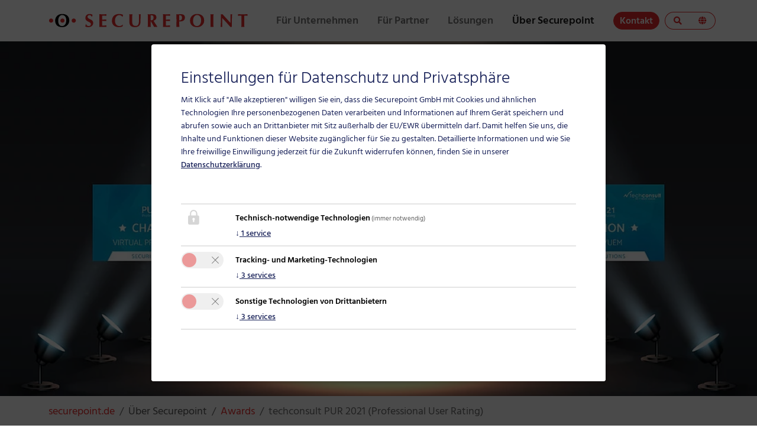

--- FILE ---
content_type: text/html; charset=utf-8
request_url: https://www.securepoint.de/ueber-securepoint/awards/techconsult-pur-2021-professional-user-rating
body_size: 18809
content:
<!DOCTYPE html>
<html lang="de">
<head>

<meta charset="utf-8">
<!-- 
	TYPO3 Securepoint-Sitepackage © 2021-2024 by Securepoint GmbH

	This website is powered by TYPO3 - inspiring people to share!
	TYPO3 is a free open source Content Management Framework initially created by Kasper Skaarhoj and licensed under GNU/GPL.
	TYPO3 is copyright 1998-2026 of Kasper Skaarhoj. Extensions are copyright of their respective owners.
	Information and contribution at https://typo3.org/
-->


<link rel="icon" href="/_assets/abc6f772766951e04b54db9ef14d7335/Icons/Favicons/favicon.ico" type="image/vnd.microsoft.icon">
<title>techconsult PUR 2021 | Award | Securepoint</title>
<meta http-equiv="x-ua-compatible" content="IE=edge">
<meta name="generator" content="TYPO3 CMS">
<meta name="description" content="Auszeichnung &quot;Champion&quot; im Jahr 2021 in fünf Lösungsbereichen erhalten: Virtual Private Network, MDM/ EMM/ UEM, Backup &amp; Recovery">
<meta name="viewport" content="width=device-width, initial-scale=1, minimum-scale=1">
<meta name="robots" content="index,follow">
<meta name="keywords" content="Securepoint, Ausgezeichnet, Award, Ehrung, Preis, gewonnen, Gewinn, Champion, ausgezeichnete IT Sicherheit, techconsult pur, 2021">
<meta name="author" content="Securepoint GmbH">
<meta name="twitter:card" content="summary">
<meta name="apple-mobile-web-app-capable" content="no">
<meta name="google" content="notranslate">

<link rel="stylesheet" href="/typo3temp/assets/compressed/merged-8b0e9cad2abfc9b8fc4f2103fd7481cb.css?1753179423" media="all">

<link rel="stylesheet" href="/typo3temp/assets/compressed/merged-e65919dd93463ff694e2c202059f06a8.css?1768809754" media="all">

<style>
                    #carousel-backgroundimage-1110-149 { background-image: url('/fileadmin/_processed_/5/1/csm_slide-techconsult-pur-2021_46cec3b8b2.jpg'); } @media (min-width: 576px) { #carousel-backgroundimage-1110-149 { background-image: url('/fileadmin/_processed_/5/1/csm_slide-techconsult-pur-2021_927222ec94.jpg'); } } @media (min-width: 768px) { #carousel-backgroundimage-1110-149 { background-image: url('/fileadmin/_processed_/5/1/csm_slide-techconsult-pur-2021_10ad037b5c.jpg'); } } @media (min-width: 992px) { #carousel-backgroundimage-1110-149 { background-image: url('/fileadmin/_processed_/5/1/csm_slide-techconsult-pur-2021_12bd2c9f1f.jpg'); } } @media (min-width: 1200px) { #carousel-backgroundimage-1110-149 { background-image: url('/fileadmin/_processed_/5/1/csm_slide-techconsult-pur-2021_7b5e094ec6.jpg'); } } @media (min-width: 1400px) { #carousel-backgroundimage-1110-149 { background-image: url('/fileadmin/_processed_/5/1/csm_slide-techconsult-pur-2021_21496b7c7f.jpg'); } } @media (-webkit-min-device-pixel-ratio: 1.5) and (min-width: 1400px), (min-resolution: 1.5dppx) and (min-width: 1400px) { #carousel-backgroundimage-1110-149 { background-image: url('/fileadmin/securepoint/allgemein/ueber_securepoint/bilder/05-awards/2021/techconsult-2021/slide-techconsult-pur-2021.jpg'); } } @media (-webkit-min-device-pixel-ratio: 2) and (min-width: 1400px), (min-resolution: 2dppx) and (min-width: 1400px) { #carousel-backgroundimage-1110-149 { background-image: url('/fileadmin/securepoint/allgemein/ueber_securepoint/bilder/05-awards/2021/techconsult-2021/slide-techconsult-pur-2021.jpg'); } } 
                </style>


<script src="/typo3temp/assets/compressed/merged-e230f7d698fb3ea836dd7b0f38e2691d-18f6d37aa8d795a33949d7506c104418.js?1764843742"></script>

<script>
    const m2cCookieLifetime = "7";
</script>


		<script>
				const storageName = 'klaro';
				const translatedButtonTextCookieSettings = 'Datenschutz- und Privatsphäreeinstellungen anpassen';
				const cookieSettingsImgPathDefault = '/_assets/f34691673face4b5c642d176b42916a9/Icons/icon_cookie_settings.svg';
				const cookieSettingsImgPathHover = '/_assets/f34691673face4b5c642d176b42916a9/Icons/icon_cookie_settings-hover.svg';
				const cookieIconPermanentlyAvailable = '0';
				const cookieExpiresAfterDays = 365;
				let allServiceSettings = [];
				let consenTypeObj = {};
				let serviceSetting = {};
				let serviceName = {};
				let serviceIsTypeOfConsentMode = false;
			</script><script>
				// Define dataLayer and the gtag function.
				window.dataLayer = window.dataLayer || [];
				function gtag(){dataLayer.push(arguments);}

				// Set default consent to 'denied'
				gtag('consent', 'default', {
					'ad_storage': 'denied',
					'analytics_storage': 'denied',
					'ad_user_data': 'denied',
					'ad_personalization': 'denied',
					'functionality_storage': 'denied',
					'personalization_storage': 'denied',
					'security_storage': 'granted',
					'wait_for_update': 500
				});
				
				consenTypeObj = {
					ad_storage: 1 != 0 ? "granted" : "denied",
					analytics_storage: 1 != 0 ? "granted" : "denied",
					ad_user_data: 1 != 0 ? "granted" : "denied",
					ad_personalization: 1 != 0 ? "granted" : "denied",
					functionality_storage: 1 != 0 ? "granted" : "denied",
					personalization_storage: 1 != 0 ? "granted" : "denied",
					security_storage: 1 != 0 ? "granted" : "granted"
				};
			</script><script>
					gtag('js', new Date());
					gtag('config', 'G-7RWKL41922');
					//Enable ads_data_redaction by default
					gtag('set', 'ads_data_redaction', true);
				</script><script type="opt-in" data-type="text/javascript" data-name="google-analytics-1">
					function gtag() { dataLayer.push(arguments); }
					
					gtag('consent', 'update', consenTypeObj);

					// Load gtag.js script.
					var gtagScript = document.createElement('script');
					gtagScript.async = true;
					gtagScript.src = 'https://www.googletagmanager.com/gtag/js?id=G-7RWKL41922';

					var firstScript = document.getElementsByTagName('script')[0];
					firstScript.parentNode.insertBefore(gtagScript,firstScript);
				</script><script type="opt-in" data-type="text/javascript" data-name="matomo-3">
        var _paq = window._paq = window._paq || [];
        _paq.push(["disableCookies"]);
		_paq.push(['trackPageView']);
        _paq.push(['enableLinkTracking']);
        (function() {
            var u="https://stats.spdns.de//";
            _paq.push(['setTrackerUrl', u+'matomo.php']);
            _paq.push(['setSiteId', 11]);
            var d=document, g=d.createElement('script'), s=d.getElementsByTagName('script')[0];
            g.type='text/javascript'; g.async=true; g.defer=true; g.src=u+'matomo.js'; s.parentNode.insertBefore(g,s);
        })();
    </script><!-- Lead Forensics Manager --><script type="opt-in" data-type="text/javascript" data-name="other-16" type="opt-in" data- data-name="other-16">
  //console.log('Lead forensics gesetzt!');
  var script = document.createElement('script');
  script.src = 'https://www.syndicate-365-perception.com/js/799943.js';
  document.head.appendChild(script);
</script><!-- End Lead Forensics Manager -->
	


<link rel="apple-touch-icon" sizes="180x180" href="https://www.securepoint.de/fileadmin/favicons/apple-touch-icon.png">
<link rel="icon" type="image/png" sizes="32x32" href="https://www.securepoint.de/fileadmin/favicons/favicon-32x32.png">
<link rel="icon" type="image/png" sizes="16x16" href="https://www.securepoint.de/fileadmin/favicons/favicon-16x16.png">
<link rel="manifest" href="https://www.securepoint.de/fileadmin/favicons/site.webmanifest">
<link rel="mask-icon" href="https://www.securepoint.de/fileadmin/favicons/safari-pinned-tab.svg" color="#29bd68">
<meta name="apple-mobile-web-app-title" content="Securepoint">
<meta name="application-name" content="Securepoint">
<meta name="msapplication-TileColor" content="#ffffff">
<meta name="msapplication-config" content="https://www.securepoint.de/fileadmin/favicons/browserconfig.xml">
<meta name="theme-color" content="#ffffff">
<meta name="publisher" content="Securepoint GmbH">




<link rel="canonical" href="https://www.securepoint.de/ueber-securepoint/awards/techconsult-pur-2021-professional-user-rating"/>

<script type="application/ld+json" id="ext-schema-jsonld">{"@context":"https://schema.org/","@type":"WebPage"}</script>
</head>
<body id="p381" class="page-381 pagelevel-3 language-0 backendlayout-default layout-default">

<div id="top"></div><div class="body-bg body-bg-top"><a class="sr-only sr-only-focusable" href="#page-content" title="Cookie Consent"><span>Zum Hauptinhalt springen</span></a><header id="page-header" class="bp-page-header navbar navbar-mainnavigation navbar-default navbar-has-image navbar-top navbar-fixed-top"><div class="container"><a class="navbar-brand navbar-brand-image" title="Securepoint GmbH" href="/"><img class="navbar-brand-logo-normal" src="/_assets/abc6f772766951e04b54db9ef14d7335/Images/logo.svg" alt="Securepoint GmbH" title="Securepoint GmbH" height="25" width="350"><img class="navbar-brand-logo-inverted" src="/_assets/abc6f772766951e04b54db9ef14d7335/Images/logo-inverted.svg" alt="Securepoint GmbH" title="Securepoint GmbH" height="25" width="350"></a><button class="navbar-toggler collapsed" type="button" data-bs-toggle="collapse" data-bs-target="#mainnavigation" aria-expanded="false" aria-label="Navigation umschalten"><span class="navbar-toggler-icon"></span></button><nav id="mainnavigation" class="collapse navbar-collapse"><ul class="navbar-nav"></ul><ul class="navbar-nav"><li class="nav-item dropdown has-megamenu"><a href="#" id="nav-item-235" class="animated nav-link dropdown-toggle"  title="Für Unternehmen"  aria-haspopup="true" aria-expanded="false" data-bs-toggle="dropdown"><span class="nav-link-text">Für Unternehmen
                                </span></a><!-- START MEGA --><div class="dropdown-menu megamenu shadow-sm p-3 mb-5 bg-white rounded-bottom animate slideIn" role="menu"><div class="row"><div class="col-lg-3 megamenu-not-show"><div class="col-megamenu"><img class="megamenu-page-image" title="Securepoint Mitarbeiter legt die Hand auf Firewall" alt="Securepoint Mitarbeiter legt die Hand auf Firewalls" src="/fileadmin/securepoint/allgemein/megamenu/unternehmen_mega_klein.jpg" width="271" height="180" /><div class="h4 megamenu-title">Für Unternehmen</div><div class="h5 megamenu-subtitle">Unsere Services für Ihr Unternehmen</div></div><!-- col-megamenu.// --></div><!-- end col-3 --><div class=" col-lg-6"><div class="col-megamenu"><ul class="megamenu-menu-list" aria-labelledby="nav-item-235"><!-- mit drittem Level --><li class="dropdown-item megamenu-border-top megamenu-dropdown-item"><a href="/fuer-unternehmen/utm-firewall" class="dropdown-item no-decoration"  title="UTM Firewall"><span class="dropdown-text nav-link-text megamenu-link-title no-decoration">UTM Firewall<span class="dropdown-text megamenu-link-subtitle megamenu-not-show no-decoration">UTM-Firewalls für Unternehmen</span></span></a></li><!-- mit drittem Level --><!-- mit drittem Level --><li class="dropdown-item megamenu-border-top megamenu-dropdown-item"><a href="/fuer-unternehmen/cloud-shield-secure-dns" class="dropdown-item no-decoration"  title="Cloud Shield"><span class="dropdown-text nav-link-text megamenu-link-title no-decoration">Cloud Shield<span class="dropdown-text megamenu-link-subtitle megamenu-not-show no-decoration">DNS-gestützte Sicherheit für Netzwerke und Endgeräte.</span></span></a></li><!-- mit drittem Level --><!-- mit drittem Level --><li class="dropdown-item megamenu-border-top megamenu-dropdown-item"><a href="/fuer-unternehmen/antivirus" class="dropdown-item no-decoration"  title="Antivirus"><span class="dropdown-text nav-link-text megamenu-link-title no-decoration">Antivirus<span class="dropdown-text megamenu-link-subtitle megamenu-not-show no-decoration">Der ideale Antivirus für Unternehmen</span></span></a></li><!-- mit drittem Level --><!-- mit drittem Level --><li class="dropdown-item megamenu-border-top megamenu-dropdown-item"><a href="/fuer-unternehmen/mobile-security" class="dropdown-item no-decoration"  title="Mobile Security"><span class="dropdown-text nav-link-text megamenu-link-title no-decoration">Mobile Security<span class="dropdown-text megamenu-link-subtitle megamenu-not-show no-decoration">Macht Mobilgeräte sicher wie im Firmennetzwerk</span></span></a></li><!-- mit drittem Level --><!-- mit drittem Level --><li class="dropdown-item megamenu-border-top megamenu-dropdown-item"><a href="/fuer-unternehmen/mobile-device-management" class="dropdown-item no-decoration"  title="Mobile Device Management"><span class="dropdown-text nav-link-text megamenu-link-title no-decoration">Mobile Device Management<span class="dropdown-text megamenu-link-subtitle megamenu-not-show no-decoration">Mobilgeräte zentral managen</span></span></a></li><!-- mit drittem Level --><!-- mit drittem Level --><li class="dropdown-item megamenu-border-top megamenu-dropdown-item"><a href="/fuer-unternehmen/mail-security" class="dropdown-item no-decoration"  title="Mail Security"><span class="dropdown-text nav-link-text megamenu-link-title no-decoration">Mail Security<span class="dropdown-text megamenu-link-subtitle megamenu-not-show no-decoration">E-Mail-Sicherheit für Unternehmen</span></span></a></li><!-- mit drittem Level --><!-- mit drittem Level --><li class="dropdown-item megamenu-border-top megamenu-dropdown-item"><a href="/fuer-unternehmen/backup" class="dropdown-item no-decoration"  title="Backup"><span class="dropdown-text nav-link-text megamenu-link-title no-decoration">Backup<span class="dropdown-text megamenu-link-subtitle megamenu-not-show no-decoration">Datensicherung mit Unified Backup</span></span></a></li><!-- mit drittem Level --><!-- mit drittem Level --><li class="dropdown-item megamenu-border-top megamenu-dropdown-item"><a href="/fuer-unternehmen/awareness-training" class="dropdown-item no-decoration"  title="Awareness Training"><span class="dropdown-text nav-link-text megamenu-link-title no-decoration">Awareness Training<span class="dropdown-text megamenu-link-subtitle megamenu-not-show no-decoration">Cybersecurity vervielfachen mit Awareness-Trainings</span></span></a></li><!-- mit drittem Level --><!-- mit drittem Level --><li class="dropdown-item megamenu-border-top megamenu-dropdown-item"><a href="/fuer-unternehmen/it-security-as-a-service" class="dropdown-item no-decoration"  title="IT-Security as a Service"><span class="dropdown-text nav-link-text megamenu-link-title no-decoration">IT-Security as a Service<span class="dropdown-text megamenu-link-subtitle megamenu-not-show no-decoration">Mieten statt Kaufen und Vorteile nutzen</span></span></a></li><!-- mit drittem Level --><!-- mit drittem Level --><li class="dropdown-item megamenu-border-top megamenu-dropdown-item"><a href="/fuer-unternehmen/partner-suche" class="dropdown-item no-decoration"  title="Partner-Suche"><span class="dropdown-text nav-link-text megamenu-link-title no-decoration">Partner-Suche<span class="dropdown-text megamenu-link-subtitle megamenu-not-show no-decoration">Fachhandelspartner finden</span></span></a></li><!-- mit drittem Level --></ul></div><!-- col-megamenu.// --></div><!-- end col-6 --><div class="col-lg-3 megamenu-metalist megamenu-not-show"><div class="col-megamenu"><div><ul class="megamenu-menu-list megamenu-meta-list"><li><span class="metanavigationtitle">Quick Links</span></li><li class="dropdown-divider"></li><li class="dropdown-item megamenu-dropdowm-item"><a href="/news-blog/news" class="dropdowm-item no-decoration"  title="Presse"><span class="dropdown-text nav-link-text megamenu-link-title no-decoration">Presse<span class="dropdown-text megamenu-link-subtitle megamenu-not-show no-decoration"></span></span></a></li><li class="dropdown-item megamenu-dropdowm-item"><a href="/events" class="dropdowm-item no-decoration"  title="Events"><span class="dropdown-text nav-link-text megamenu-link-title no-decoration">Events<span class="dropdown-text megamenu-link-subtitle megamenu-not-show no-decoration"></span></span></a></li><li class="dropdown-item megamenu-dropdowm-item"><a href="/ueber-securepoint/karriere/ihre-arbeit-bei-securepoint" class="dropdowm-item no-decoration"  title="Karriere"><span class="dropdown-text nav-link-text megamenu-link-title no-decoration">Karriere<span class="dropdown-text megamenu-link-subtitle megamenu-not-show no-decoration"></span></span></a></li><li class="dropdown-item megamenu-dropdowm-item"><a href="https://my.securepoint.de/" class="dropdowm-item no-decoration"  target="_blank" title="Reseller-Portal"><span class="dropdown-text nav-link-text megamenu-link-title no-decoration">Reseller-Portal<span class="dropdown-text megamenu-link-subtitle megamenu-not-show no-decoration"></span></span></a></li><li class="dropdown-item megamenu-dropdowm-item"><a href="/kontakt" class="dropdowm-item no-decoration"  title="Kontakt"><span class="dropdown-text nav-link-text megamenu-link-title no-decoration">Kontakt<span class="dropdown-text megamenu-link-subtitle megamenu-not-show no-decoration"></span></span></a></li><li class="dropdown-item megamenu-dropdowm-item"><a href="/fuer-unternehmen/partner-suche" class="dropdowm-item no-decoration"  title="Partner-Suche"><span class="dropdown-text nav-link-text megamenu-link-title no-decoration">Partner-Suche<span class="dropdown-text megamenu-link-subtitle megamenu-not-show no-decoration"></span></span></a></li><li class="dropdown-divider"></li><li class="dropdown-item megamenu-dropdowm-item"><a href="/disclosure-policy" class="dropdowm-item no-decoration"  title="Disclosure Policy"><span class="dropdown-text nav-link-text megamenu-link-title no-decoration">Disclosure Policy<span class="dropdown-text megamenu-link-subtitle megamenu-not-show no-decoration"></span></span></a></li></ul></div></div><!-- col-megamenu.// --></div><!-- end col-3 --></div><!-- end row --></div><!-- dropdown-mega-menu.// --><!-- END MEGA--></li><li class="nav-item dropdown has-megamenu"><a href="#" id="nav-item-236" class="animated nav-link dropdown-toggle"  title="Für Partner"  aria-haspopup="true" aria-expanded="false" data-bs-toggle="dropdown"><span class="nav-link-text">Für Partner
                                </span></a><!-- START MEGA --><div class="dropdown-menu megamenu shadow-sm p-3 mb-5 bg-white rounded-bottom animate slideIn" role="menu"><div class="row"><div class="col-lg-3 megamenu-not-show"><div class="col-megamenu"><img class="megamenu-page-image" title="Unsere Services für unsere Partner" alt="Securepoint Mitarbeiterin" src="/fileadmin/securepoint/allgemein/megamenu/partner_mega_klein.jpg" width="271" height="180" /><div class="h4 megamenu-title">Für Partner</div><div class="h5 megamenu-subtitle">Unsere Services für unsere Partner</div></div><!-- col-megamenu.// --></div><!-- end col-3 --><div class=" col-lg-6"><div class="col-megamenu"><ul class="megamenu-menu-list" aria-labelledby="nav-item-236"><!-- mit drittem Level --><li class="dropdown-item megamenu-border-top megamenu-dropdown-item"><a href="/fuer-partner/managed-service" class="dropdown-item no-decoration"  title="Managed Service"><span class="dropdown-text nav-link-text megamenu-link-title no-decoration">Managed Service<span class="dropdown-text megamenu-link-subtitle megamenu-not-show no-decoration">Flexibel &amp; Attraktiv</span></span></a></li><!-- mit drittem Level --><!-- mit drittem Level --><li class="dropdown-item megamenu-border-top megamenu-dropdown-item"><a href="/fuer-partner/shield" class="dropdown-item no-decoration"  title="Securepoint Shield"><span class="dropdown-text nav-link-text megamenu-link-title no-decoration">Securepoint Shield<span class="dropdown-text megamenu-link-subtitle megamenu-not-show no-decoration">Der Schutzschild gegen Cybercrime</span></span></a></li><!-- mit drittem Level --><!-- mit drittem Level --><li class="dropdown-item megamenu-border-top megamenu-dropdown-item"><a href="/fuer-partner/unified-endpoint-protection" class="dropdown-item no-decoration"  title="Unified Endpoint Protection"><span class="dropdown-text nav-link-text megamenu-link-title no-decoration">Unified Endpoint Protection<span class="dropdown-text megamenu-link-subtitle megamenu-not-show no-decoration">Das Security-Paket für Endgeräte</span></span></a></li><!-- mit drittem Level --><!-- mit drittem Level --><li class="dropdown-item megamenu-border-top megamenu-dropdown-item"><a href="/fuer-partner/informationssicherheit-mit-certplus" class="dropdown-item no-decoration"  title="Informationssicherheit mit Cert+"><span class="dropdown-text nav-link-text megamenu-link-title no-decoration">Informationssicherheit mit Cert+<span class="dropdown-text megamenu-link-subtitle megamenu-not-show no-decoration">IT-Sicherheitskonzepte prüfen und verbessern</span></span></a></li><!-- mit drittem Level --><!-- mit drittem Level --><li class="dropdown-item megamenu-border-top megamenu-dropdown-item"><a href="/fuer-partner/partner-werden" class="dropdown-item no-decoration"  title="Partner werden"><span class="dropdown-text nav-link-text megamenu-link-title no-decoration">Partner werden<span class="dropdown-text megamenu-link-subtitle megamenu-not-show no-decoration">Das Securepoint Partnerprogramm</span></span></a></li><!-- mit drittem Level --><!-- mit drittem Level --><li class="dropdown-item megamenu-border-top megamenu-dropdown-item dropdown-3rd-level megamenu-3rd-level-topspace"><a href="/fuer-partner/support" class="dropdown-item no-decoration"  title="Support"><span class="dropdown-text nav-link-text megamenu-link-title no-decoration">Support<span class="dropdown-text megamenu-link-subtitle megamenu-not-show no-decoration">IT-Support für Profis</span></span></a></li><li><ul class="megamenu-3rdLevel-list"><li class="dropdown-item megamenu-dropdown-item megamenu-3rdLevel-item"><a href="https://my.securepoint.de/tickets" style="text-align:right;" class="dropdown-item no-decoration"  target="_blank" title="Ticketsystem"><span style="text-align:right;" class="dropdown-text nav-link-text megamenu-link-title">Ticketsystem</span></a></li><li class="dropdown-item megamenu-dropdown-item megamenu-3rdLevel-item"><a href="https://wiki.securepoint.de/" style="text-align:right;" class="dropdown-item no-decoration"  target="_blank" title="Wiki"><span style="text-align:right;" class="dropdown-text nav-link-text megamenu-link-title">Wiki</span></a></li><li class="dropdown-item megamenu-dropdown-item megamenu-3rdLevel-item"><a href="https://support.securepoint.de/" style="text-align:right;" class="dropdown-item no-decoration"  target="_blank" title="Forum"><span style="text-align:right;" class="dropdown-text nav-link-text megamenu-link-title">Forum</span></a></li><li class="dropdown-item megamenu-dropdown-item megamenu-3rdLevel-item"><a href="https://www.facebook.com/Securepoint.GmbH/" style="text-align:right;" class="dropdown-item no-decoration"  target="_blank" title="Facebook-Gruppe"><span style="text-align:right;" class="dropdown-text nav-link-text megamenu-link-title">Facebook-Gruppe</span></a></li><li class="dropdown-item megamenu-dropdown-item megamenu-3rdLevel-item"><a href="/fuer-partner/support/wunschbox-dsgvo" style="text-align:right;" class="dropdown-item no-decoration"  title="Wunschbox"><span style="text-align:right;" class="dropdown-text nav-link-text megamenu-link-title">Wunschbox</span></a></li><li class="dropdown-item megamenu-dropdown-item megamenu-3rdLevel-item"><a href="/fuer-partner/support/supportbedingungen" style="text-align:right;" class="dropdown-item no-decoration"  title="Supportbedingungen"><span style="text-align:right;" class="dropdown-text nav-link-text megamenu-link-title">Supportbedingungen</span></a></li></ul></li><!-- mit drittem Level --><!-- mit drittem Level --><li class="dropdown-item megamenu-border-top megamenu-dropdown-item dropdown-3rd-level megamenu-3rd-level-topspace"><a href="/fuer-partner/schulungen" class="dropdown-item no-decoration"  title="Schulungen"><span class="dropdown-text nav-link-text megamenu-link-title no-decoration">Schulungen<span class="dropdown-text megamenu-link-subtitle megamenu-not-show no-decoration">Online- und Präsenztrainings für IT-Profis</span></span></a></li><li><ul class="megamenu-3rdLevel-list"><li class="dropdown-item megamenu-dropdown-item megamenu-3rdLevel-item"><a href="/fuer-partner/schulungen/schulungsbedingungen" style="text-align:right;" class="dropdown-item no-decoration"  title="Schulungsbedingungen"><span style="text-align:right;" class="dropdown-text nav-link-text megamenu-link-title">Schulungsbedingungen</span></a></li></ul></li><!-- mit drittem Level --><!-- mit drittem Level --><li class="dropdown-item megamenu-border-top megamenu-dropdown-item"><a href="/fuer-partner/alles-zu-nis-2" class="dropdown-item no-decoration"  title="Alles zu NIS2"><span class="dropdown-text nav-link-text megamenu-link-title no-decoration">Alles zu NIS2<span class="dropdown-text megamenu-link-subtitle megamenu-not-show no-decoration">Network and Information Security 2</span></span></a></li><!-- mit drittem Level --><!-- mit drittem Level --><li class="dropdown-item megamenu-border-top megamenu-dropdown-item"><a href="/downloads" class="dropdown-item no-decoration"  title="Downloads"><span class="dropdown-text nav-link-text megamenu-link-title no-decoration">Downloads<span class="dropdown-text megamenu-link-subtitle megamenu-not-show no-decoration">Jetzt herunterladen</span></span></a></li><!-- mit drittem Level --><!-- mit drittem Level --><li class="dropdown-item megamenu-border-top megamenu-dropdown-item"><a href="https://my.securepoint.de/" class="dropdown-item no-decoration"  target="_blank" title="Reseller-Portal"><span class="dropdown-text nav-link-text megamenu-link-title no-decoration">Reseller-Portal<span class="dropdown-text megamenu-link-subtitle megamenu-not-show no-decoration"></span></span></a></li><!-- mit drittem Level --><!-- mit drittem Level --><li class="dropdown-item megamenu-border-top megamenu-dropdown-item dropdown-3rd-level megamenu-3rd-level-topspace"><a href="/fuer-partner/lizenzen-leistungsbeschreibungen" class="dropdown-item no-decoration"  title="Lizenzen &amp; Leistungsbeschreibungen"><span class="dropdown-text nav-link-text megamenu-link-title no-decoration">Lizenzen &amp; Leistungsbeschreibungen<span class="dropdown-text megamenu-link-subtitle megamenu-not-show no-decoration"></span></span></a></li><li><ul class="megamenu-3rdLevel-list"><li class="dropdown-item megamenu-dropdown-item megamenu-3rdLevel-item"><a href="/fuer-partner/lizenzen-leistungsbeschreibungen/informationspflichten-nach-art-3-abs-2-und-3-data-act" style="text-align:right;" class="dropdown-item no-decoration"  title="Informationspflichten nach Art. 3 Abs. 2 und 3 Data Act"><span style="text-align:right;" class="dropdown-text nav-link-text megamenu-link-title">Informationspflichten nach Art. 3 Abs. 2 und 3 Data Act</span></a></li><li class="dropdown-item megamenu-dropdown-item megamenu-3rdLevel-item"><a href="/fuer-partner/lizenzen-leistungsbeschreibungen/informationspflichten-nach-art-26-data-act" style="text-align:right;" class="dropdown-item no-decoration"  title="Informationspflichten nach Art. 26 Data Act"><span style="text-align:right;" class="dropdown-text nav-link-text megamenu-link-title">Informationspflichten nach Art. 26 Data Act</span></a></li></ul></li><!-- mit drittem Level --></ul></div><!-- col-megamenu.// --></div><!-- end col-6 --><div class="col-lg-3 megamenu-metalist megamenu-not-show"><div class="col-megamenu"><div><ul class="megamenu-menu-list megamenu-meta-list"><li><span class="metanavigationtitle">Quick Links</span></li><li class="dropdown-divider"></li><li class="dropdown-item megamenu-dropdowm-item"><a href="/news-blog/news" class="dropdowm-item no-decoration"  title="Presse"><span class="dropdown-text nav-link-text megamenu-link-title no-decoration">Presse<span class="dropdown-text megamenu-link-subtitle megamenu-not-show no-decoration"></span></span></a></li><li class="dropdown-item megamenu-dropdowm-item"><a href="/events" class="dropdowm-item no-decoration"  title="Events"><span class="dropdown-text nav-link-text megamenu-link-title no-decoration">Events<span class="dropdown-text megamenu-link-subtitle megamenu-not-show no-decoration"></span></span></a></li><li class="dropdown-item megamenu-dropdowm-item"><a href="/ueber-securepoint/karriere/ihre-arbeit-bei-securepoint" class="dropdowm-item no-decoration"  title="Karriere"><span class="dropdown-text nav-link-text megamenu-link-title no-decoration">Karriere<span class="dropdown-text megamenu-link-subtitle megamenu-not-show no-decoration"></span></span></a></li><li class="dropdown-item megamenu-dropdowm-item"><a href="https://my.securepoint.de/" class="dropdowm-item no-decoration"  target="_blank" title="Reseller-Portal"><span class="dropdown-text nav-link-text megamenu-link-title no-decoration">Reseller-Portal<span class="dropdown-text megamenu-link-subtitle megamenu-not-show no-decoration"></span></span></a></li><li class="dropdown-item megamenu-dropdowm-item"><a href="/kontakt" class="dropdowm-item no-decoration"  title="Kontakt"><span class="dropdown-text nav-link-text megamenu-link-title no-decoration">Kontakt<span class="dropdown-text megamenu-link-subtitle megamenu-not-show no-decoration"></span></span></a></li><li class="dropdown-item megamenu-dropdowm-item"><a href="/fuer-unternehmen/partner-suche" class="dropdowm-item no-decoration"  title="Partner-Suche"><span class="dropdown-text nav-link-text megamenu-link-title no-decoration">Partner-Suche<span class="dropdown-text megamenu-link-subtitle megamenu-not-show no-decoration"></span></span></a></li><li class="dropdown-divider"></li><li class="dropdown-item megamenu-dropdowm-item"><a href="/disclosure-policy" class="dropdowm-item no-decoration"  title="Disclosure Policy"><span class="dropdown-text nav-link-text megamenu-link-title no-decoration">Disclosure Policy<span class="dropdown-text megamenu-link-subtitle megamenu-not-show no-decoration"></span></span></a></li></ul></div></div><!-- col-megamenu.// --></div><!-- end col-3 --></div><!-- end row --></div><!-- dropdown-mega-menu.// --><!-- END MEGA--></li><li class="nav-item dropdown has-megamenu"><a href="#" id="nav-item-417" class="animated nav-link dropdown-toggle"  title="Lösungen"  aria-haspopup="true" aria-expanded="false" data-bs-toggle="dropdown"><span class="nav-link-text">Lösungen
                                </span></a><!-- START MEGA --><div class="dropdown-menu megamenu shadow-sm p-3 mb-5 bg-white rounded-bottom animate slideIn" role="menu"><div class="row"><div class="col-lg-3 megamenu-not-show"><div class="col-megamenu"><img class="megamenu-page-image" title="Mitarbeiter arbeitet an Securepoint Hardware" alt="Mitarbeiter arbeitet an Securepoint Hardware" src="/fileadmin/securepoint/allgemein/megamenu/loesungen_mega_klein.jpg" width="271" height="180" /><div class="h4 megamenu-title">Lösungen</div><div class="h5 megamenu-subtitle">Unsere Lösungen für Ihre IT-Sicherheit</div></div><!-- col-megamenu.// --></div><!-- end col-3 --><div class=" col-lg-6"><div class="col-megamenu"><ul class="megamenu-menu-list" aria-labelledby="nav-item-417"><!-- mit drittem Level --><li class="dropdown-item megamenu-border-top megamenu-dropdown-item"><a href="/loesungen/healthcare" class="dropdown-item no-decoration"  title="Healthcare"><span class="dropdown-text nav-link-text megamenu-link-title no-decoration">Healthcare<span class="dropdown-text megamenu-link-subtitle megamenu-not-show no-decoration">IT-Sicherheit im Gesundheitswesen</span></span></a></li><!-- mit drittem Level --><!-- mit drittem Level --><li class="dropdown-item megamenu-border-top megamenu-dropdown-item"><a href="/loesungen/e-government" class="dropdown-item no-decoration"  title="E-Government"><span class="dropdown-text nav-link-text megamenu-link-title no-decoration">E-Government<span class="dropdown-text megamenu-link-subtitle megamenu-not-show no-decoration">Digitale Souveränität für Kommunen und öffentliche Verwaltungen</span></span></a></li><!-- mit drittem Level --><!-- mit drittem Level --><li class="dropdown-item megamenu-border-top megamenu-dropdown-item"><a href="/loesungen/schule" class="dropdown-item no-decoration"  title="Schule"><span class="dropdown-text nav-link-text megamenu-link-title no-decoration">Schule<span class="dropdown-text megamenu-link-subtitle megamenu-not-show no-decoration">Schulen und Klassen sicher digitalisieren</span></span></a></li><!-- mit drittem Level --><!-- mit drittem Level --><li class="dropdown-item megamenu-border-top megamenu-dropdown-item"><a href="/loesungen/handwerk" class="dropdown-item no-decoration"  title="Handwerk"><span class="dropdown-text nav-link-text megamenu-link-title no-decoration">Handwerk<span class="dropdown-text megamenu-link-subtitle megamenu-not-show no-decoration">Handwerk und Digitalisierung absichern</span></span></a></li><!-- mit drittem Level --><!-- mit drittem Level --><li class="dropdown-item megamenu-border-top megamenu-dropdown-item"><a href="/loesungen/schifffahrt" class="dropdown-item no-decoration"  title="Schifffahrt"><span class="dropdown-text nav-link-text megamenu-link-title no-decoration">Schifffahrt<span class="dropdown-text megamenu-link-subtitle megamenu-not-show no-decoration">IT-Security für Schifffahrt und Offshore</span></span></a></li><!-- mit drittem Level --></ul></div><!-- col-megamenu.// --></div><!-- end col-6 --><div class="col-lg-3 megamenu-metalist megamenu-not-show"><div class="col-megamenu"><div><ul class="megamenu-menu-list megamenu-meta-list"><li><span class="metanavigationtitle">Quick Links</span></li><li class="dropdown-divider"></li><li class="dropdown-item megamenu-dropdowm-item"><a href="/news-blog/news" class="dropdowm-item no-decoration"  title="Presse"><span class="dropdown-text nav-link-text megamenu-link-title no-decoration">Presse<span class="dropdown-text megamenu-link-subtitle megamenu-not-show no-decoration"></span></span></a></li><li class="dropdown-item megamenu-dropdowm-item"><a href="/events" class="dropdowm-item no-decoration"  title="Events"><span class="dropdown-text nav-link-text megamenu-link-title no-decoration">Events<span class="dropdown-text megamenu-link-subtitle megamenu-not-show no-decoration"></span></span></a></li><li class="dropdown-item megamenu-dropdowm-item"><a href="/ueber-securepoint/karriere/ihre-arbeit-bei-securepoint" class="dropdowm-item no-decoration"  title="Karriere"><span class="dropdown-text nav-link-text megamenu-link-title no-decoration">Karriere<span class="dropdown-text megamenu-link-subtitle megamenu-not-show no-decoration"></span></span></a></li><li class="dropdown-item megamenu-dropdowm-item"><a href="https://my.securepoint.de/" class="dropdowm-item no-decoration"  target="_blank" title="Reseller-Portal"><span class="dropdown-text nav-link-text megamenu-link-title no-decoration">Reseller-Portal<span class="dropdown-text megamenu-link-subtitle megamenu-not-show no-decoration"></span></span></a></li><li class="dropdown-item megamenu-dropdowm-item"><a href="/kontakt" class="dropdowm-item no-decoration"  title="Kontakt"><span class="dropdown-text nav-link-text megamenu-link-title no-decoration">Kontakt<span class="dropdown-text megamenu-link-subtitle megamenu-not-show no-decoration"></span></span></a></li><li class="dropdown-item megamenu-dropdowm-item"><a href="/fuer-unternehmen/partner-suche" class="dropdowm-item no-decoration"  title="Partner-Suche"><span class="dropdown-text nav-link-text megamenu-link-title no-decoration">Partner-Suche<span class="dropdown-text megamenu-link-subtitle megamenu-not-show no-decoration"></span></span></a></li><li class="dropdown-divider"></li><li class="dropdown-item megamenu-dropdowm-item"><a href="/disclosure-policy" class="dropdowm-item no-decoration"  title="Disclosure Policy"><span class="dropdown-text nav-link-text megamenu-link-title no-decoration">Disclosure Policy<span class="dropdown-text megamenu-link-subtitle megamenu-not-show no-decoration"></span></span></a></li></ul></div></div><!-- col-megamenu.// --></div><!-- end col-3 --></div><!-- end row --></div><!-- dropdown-mega-menu.// --><!-- END MEGA--></li><li class="nav-item active dropdown has-megamenu"><a href="#" id="nav-item-237" class="animated nav-link dropdown-toggle"  title="Über Securepoint"  aria-haspopup="true" aria-expanded="false" data-bs-toggle="dropdown"><span class="nav-link-text">Über Securepoint
                                </span></a><!-- START MEGA --><div class="dropdown-menu megamenu shadow-sm p-3 mb-5 bg-white rounded-bottom animate slideIn" role="menu"><div class="row"><div class="col-lg-3 megamenu-not-show"><div class="col-megamenu"><img class="megamenu-page-image" title="Securepoint Gebäude" alt="Securepoint Gebäude" src="/fileadmin/securepoint/allgemein/megamenu/ueber_securepoint_mega_klein.jpg" width="320" height="180" /><div class="h4 megamenu-title">Über Securepoint</div><div class="h5 megamenu-subtitle">Informationen über unser Unternehmen</div></div><!-- col-megamenu.// --></div><!-- end col-3 --><div class=" col-lg-6"><div class="col-megamenu"><ul class="megamenu-menu-list" aria-labelledby="nav-item-237"><!-- mit drittem Level --><li class="dropdown-item megamenu-border-top megamenu-dropdown-item"><a href="/ueber-securepoint/it-security-made-in-germany" class="dropdown-item no-decoration"  title="IT Security made in Germany"><span class="dropdown-text nav-link-text megamenu-link-title no-decoration">IT Security made in Germany<span class="dropdown-text megamenu-link-subtitle megamenu-not-show no-decoration"></span></span></a></li><!-- mit drittem Level --><!-- mit drittem Level --><li class="dropdown-item megamenu-border-top megamenu-dropdown-item"><a href="/ueber-securepoint/unternehmensprofil" class="dropdown-item no-decoration"  title="Unternehmensprofil"><span class="dropdown-text nav-link-text megamenu-link-title no-decoration">Unternehmensprofil<span class="dropdown-text megamenu-link-subtitle megamenu-not-show no-decoration">Securepoint GmbH</span></span></a></li><!-- mit drittem Level --><!-- mit drittem Level --><li class="dropdown-item megamenu-border-top megamenu-dropdown-item"><a href="/ueber-securepoint/unternehmerische-verantwortung" class="dropdown-item no-decoration"  title="Unternehmerische Verantwortung"><span class="dropdown-text nav-link-text megamenu-link-title no-decoration">Unternehmerische Verantwortung<span class="dropdown-text megamenu-link-subtitle megamenu-not-show no-decoration">Corporate Social Responsibility</span></span></a></li><!-- mit drittem Level --><!-- mit drittem Level --><li class="dropdown-item megamenu-border-top megamenu-dropdown-item dropdown-3rd-level megamenu-3rd-level-topspace"><a href="/news-blog/news" class="dropdown-item no-decoration"  title="Newsroom"><span class="dropdown-text nav-link-text megamenu-link-title no-decoration">Newsroom<span class="dropdown-text megamenu-link-subtitle megamenu-not-show no-decoration"></span></span></a></li><li><ul class="megamenu-3rdLevel-list"><li class="dropdown-item megamenu-dropdown-item megamenu-3rdLevel-item"><a href="/news-blog/pressemitteilungen" style="text-align:right;" class="dropdown-item no-decoration"  title="Pressemitteilungen"><span style="text-align:right;" class="dropdown-text nav-link-text megamenu-link-title">Pressemitteilungen</span></a></li><li class="dropdown-item megamenu-dropdown-item megamenu-3rdLevel-item"><a href="/news-blog/pressestimmen" style="text-align:right;" class="dropdown-item no-decoration"  title="Pressestimmen"><span style="text-align:right;" class="dropdown-text nav-link-text megamenu-link-title">Pressestimmen</span></a></li></ul></li><!-- mit drittem Level --><!-- mit drittem Level --><li class="dropdown-item megamenu-border-top megamenu-dropdown-item"><a href="/ueber-securepoint/karriere/ihre-arbeit-bei-securepoint" class="dropdown-item no-decoration"  title="Karriere"><span class="dropdown-text nav-link-text megamenu-link-title no-decoration">Karriere<span class="dropdown-text megamenu-link-subtitle megamenu-not-show no-decoration"></span></span></a></li><!-- mit drittem Level --><!-- mit drittem Level --><li class="dropdown-item megamenu-border-top megamenu-dropdown-item active"><a href="/ueber-securepoint/awards" class="dropdown-item active no-decoration"  title="Awards"><span class="dropdown-text nav-link-text megamenu-link-title no-decoration">Awards<span class="dropdown-text megamenu-link-subtitle megamenu-not-show no-decoration"></span></span></a></li><!-- mit drittem Level --><!-- mit drittem Level --><li class="dropdown-item megamenu-border-top megamenu-dropdown-item"><a href="/ueber-securepoint/referenzen" class="dropdown-item no-decoration"  title="Referenzen"><span class="dropdown-text nav-link-text megamenu-link-title no-decoration">Referenzen<span class="dropdown-text megamenu-link-subtitle megamenu-not-show no-decoration"></span></span></a></li><!-- mit drittem Level --><!-- mit drittem Level --><li class="dropdown-item megamenu-border-top megamenu-dropdown-item"><a href="/kontakt" class="dropdown-item no-decoration"  title="Kontakt"><span class="dropdown-text nav-link-text megamenu-link-title no-decoration">Kontakt<span class="dropdown-text megamenu-link-subtitle megamenu-not-show no-decoration"></span></span></a></li><!-- mit drittem Level --></ul></div><!-- col-megamenu.// --></div><!-- end col-6 --><div class="col-lg-3 megamenu-metalist megamenu-not-show"><div class="col-megamenu"><div><ul class="megamenu-menu-list megamenu-meta-list"><li><span class="metanavigationtitle">Quick Links</span></li><li class="dropdown-divider"></li><li class="dropdown-item megamenu-dropdowm-item"><a href="/news-blog/news" class="dropdowm-item no-decoration"  title="Presse"><span class="dropdown-text nav-link-text megamenu-link-title no-decoration">Presse<span class="dropdown-text megamenu-link-subtitle megamenu-not-show no-decoration"></span></span></a></li><li class="dropdown-item megamenu-dropdowm-item"><a href="/events" class="dropdowm-item no-decoration"  title="Events"><span class="dropdown-text nav-link-text megamenu-link-title no-decoration">Events<span class="dropdown-text megamenu-link-subtitle megamenu-not-show no-decoration"></span></span></a></li><li class="dropdown-item megamenu-dropdowm-item"><a href="/ueber-securepoint/karriere/ihre-arbeit-bei-securepoint" class="dropdowm-item no-decoration"  title="Karriere"><span class="dropdown-text nav-link-text megamenu-link-title no-decoration">Karriere<span class="dropdown-text megamenu-link-subtitle megamenu-not-show no-decoration"></span></span></a></li><li class="dropdown-item megamenu-dropdowm-item"><a href="https://my.securepoint.de/" class="dropdowm-item no-decoration"  target="_blank" title="Reseller-Portal"><span class="dropdown-text nav-link-text megamenu-link-title no-decoration">Reseller-Portal<span class="dropdown-text megamenu-link-subtitle megamenu-not-show no-decoration"></span></span></a></li><li class="dropdown-item megamenu-dropdowm-item"><a href="/kontakt" class="dropdowm-item no-decoration"  title="Kontakt"><span class="dropdown-text nav-link-text megamenu-link-title no-decoration">Kontakt<span class="dropdown-text megamenu-link-subtitle megamenu-not-show no-decoration"></span></span></a></li><li class="dropdown-item megamenu-dropdowm-item"><a href="/fuer-unternehmen/partner-suche" class="dropdowm-item no-decoration"  title="Partner-Suche"><span class="dropdown-text nav-link-text megamenu-link-title no-decoration">Partner-Suche<span class="dropdown-text megamenu-link-subtitle megamenu-not-show no-decoration"></span></span></a></li><li class="dropdown-divider"></li><li class="dropdown-item megamenu-dropdowm-item"><a href="/disclosure-policy" class="dropdowm-item no-decoration"  title="Disclosure Policy"><span class="dropdown-text nav-link-text megamenu-link-title no-decoration">Disclosure Policy<span class="dropdown-text megamenu-link-subtitle megamenu-not-show no-decoration"></span></span></a></li></ul></div></div><!-- col-megamenu.// --></div><!-- end col-3 --></div><!-- end row --></div><!-- dropdown-mega-menu.// --><!-- END MEGA--></li><li><ul id="language_menu" class="language-menu"><li class="nav-item language-menu-item-contact"><a href="/kontakt" title="Kontaktieren Sie uns" class="language-menu-item-contact-link"><span class="btn btn-outline-primary btn-menu-item-contact-inner">Kontakt</span></a></li><li class="nav-item dropdown search-dropdown-li language-menu-item"><a class="nav-link dropdown-toggle btn-fa-search" href="#" title="Webseite durchsuchen..." id="navbarDropdownSearch" role="button" data-bs-toggle="dropdown" aria-haspopup="true" aria-expanded="false"><span class="fas fa-search"></span></a><div id="tx-indexedsearch-dropdown" class="dropdown-menu shadow-sm p-3 mb-5 bg-white rounded-bottom search-dropdown animate slideIn" aria-labelledby="navbarDropdownSearch">

<form method="post" id="tx_indexedsearch" action="/suche/results">
<div>
<input type="hidden" name="tx_indexedsearch_pi2[__referrer][@extension]" value="IndexedSearch" />
<input type="hidden" name="tx_indexedsearch_pi2[__referrer][@controller]" value="Search" />
<input type="hidden" name="tx_indexedsearch_pi2[__referrer][@action]" value="form" />
<input type="hidden" name="tx_indexedsearch_pi2[__referrer][arguments]" value="YTowOnt9c98fe84d09020b9459bd4d05b5ae2a1958a9aa19" />
<input type="hidden" name="tx_indexedsearch_pi2[__referrer][@request]" value="{&quot;@extension&quot;:&quot;IndexedSearch&quot;,&quot;@controller&quot;:&quot;Search&quot;,&quot;@action&quot;:&quot;form&quot;}8eeb86519694dca548fa384b3f2c7386bbb54855" />
<input type="hidden" name="tx_indexedsearch_pi2[__trustedProperties]" value="{&quot;search&quot;:{&quot;_sections&quot;:1,&quot;_freeIndexUid&quot;:1,&quot;pointer&quot;:1,&quot;ext&quot;:1,&quot;searchType&quot;:1,&quot;defaultOperand&quot;:1,&quot;mediaType&quot;:1,&quot;sortOrder&quot;:1,&quot;group&quot;:1,&quot;languageUid&quot;:1,&quot;desc&quot;:1,&quot;numberOfResults&quot;:1,&quot;extendedSearch&quot;:1,&quot;sword&quot;:1,&quot;submitButton&quot;:1}}fa06979b9f11f8703d07e2a5b257ab983ba68878" />
</div>

    <div class="tx-indexedsearch-hidden-fields">
        <input type="hidden" name="tx_indexedsearch_pi2[search][_sections]" value="0" />
        <input id="tx_indexedsearch_freeIndexUid" type="hidden" name="tx_indexedsearch_pi2[search][_freeIndexUid]" value="_" />
        <input id="tx_indexedsearch_pointer" type="hidden" name="tx_indexedsearch_pi2[search][pointer]" value="0" />
        <input type="hidden" name="tx_indexedsearch_pi2[search][ext]" value="" />
        <input type="hidden" name="tx_indexedsearch_pi2[search][searchType]" value="1" />
        <input type="hidden" name="tx_indexedsearch_pi2[search][defaultOperand]" value="0" />
        <input type="hidden" name="tx_indexedsearch_pi2[search][mediaType]" value="-1" />
        <input type="hidden" name="tx_indexedsearch_pi2[search][sortOrder]" value="rank_flag" />
        <input type="hidden" name="tx_indexedsearch_pi2[search][group]" value="" />
        <input type="hidden" name="tx_indexedsearch_pi2[search][languageUid]" value="0" />
        <input type="hidden" name="tx_indexedsearch_pi2[search][desc]" value="" />
        <input type="hidden" name="tx_indexedsearch_pi2[search][numberOfResults]" value="10" />
        <input type="hidden" name="tx_indexedsearch_pi2[search][extendedSearch]" value="" />
    </div>
    <fieldset>
        <legend class="sr-only">
            Suchformular
        </legend>
        <div class="form-group">
            <div class="input-group">
                <input class="form-control" id="tx-indexedsearch-searchbox-sword" type="text" name="tx_indexedsearch_pi2[search][sword]" value="" />
                <span class="input-group-btn">
                    <input class="btn btn-primary" id="tx-indexedsearch-searchbox-button-submit" type="submit" value="Suchen" name="tx_indexedsearch_pi2[search][submitButton]" />
                </span>
            </div>
        </div>
        
        
        
        
    </fieldset>
</form>



</div></li><li id="language-menu-item-language" class="nav-item dropdown search-dropdown-li language-menu-item btn-half-right"><a class="nav-link dropdown-toggle btn-fa-languageselect" href="#" title="Sprachauswahl" id="navbarDropdownLanguageselect" role="button" data-bs-toggle="dropdown" aria-haspopup="true" aria-expanded="false"><span id="text-language-select">Sprachauswahl</span><span class="fa fa-globe globe-sm-align-right"></span></a><div id="tx-languageselect-dropdown" class="dropdown-menu shadow-sm p-3 mb-5 bg-white rounded-bottom language-dropdown animate slideIn" aria-labelledby="navbarDropdownLanguageselect"><ul class="megamenu-menu-list megamenu-menu-list-language" aria-labelledby="nav-item-languageselect"><li class="dropdown-item megamenu-border-top megamenu-dropdown-item"><a href="/ueber-securepoint/awards/techconsult-pur-2021-professional-user-rating" hreflang="de-DE" title="Deutsch" class="dropdown-item no-decoration"><span class="dropdown-text nav-link-text megamenu-link-title language-link-text no-decoration">Deutsch
                                                            
                                                                <span class="fa fa-check"></span></span></a></li><li class="dropdown-item megamenu-border-top megamenu-dropdown-item"><a href="/en/about-securepoint/awards/techconsult-pur-2021-professional-user-rating" hreflang="en-US" title="English" class="dropdown-item no-decoration"><span class="dropdown-text nav-link-text megamenu-link-title language-link-text no-decoration">English
                                                            
                                                        </span></a></li></ul></div></li></ul></li></ul></nav></div></header><a id="c1110"></a><div id="carousel-1110"
            class="carousel carousel-fade slide"
            data-bs-wrap="true"
            data-bs-ride="false"
            data-bs-interval="5000"
            role="region"
            aria-roledescription="carousel"
        ><div class="carousel-inner"><div
                        class="item active carousel-item carousel-item-layout-custom carousel-item-type-header"
                        aria-current="true"
                        data-itemno="0"
                        style=" --carousel-item-color: #FFFFFF;"
                        role="group"
                        aria-roledescription="slide"
                        ><div class="carousel-backgroundimage-container"><div class="securepoint-layer"><div id="carousel-backgroundimage-1110-149" class="carousel-backgroundimage carousel-backgroundimage-parallax"></div></div></div><div class="carousel-content"><div class="valign" style="color: #FFFFFF;"><div class="vcontainer"><div class="carousel-text-inner"><div class="carousel-header awesome none">&nbsp;</div><div class="carousel-subheader awesome h4"></div></div></div></div></div></div></div></div><nav class="breadcrumb-section" aria-label="Brotkrümelnavigation"><div class="container"><p class="sr-only" id="breadcrumb">Sie sind hier:</p><ol class="breadcrumb"><li class="breadcrumb-item"><a class="breadcrumb-link" href="/" title="securepoint.de"><span class="breadcrumb-text">securepoint.de</span></a></li><li class="breadcrumb-item"><span class="breadcrumb-text"><span class="breadcrumb-text">Über Securepoint</span></span></li><li class="breadcrumb-item"><a class="breadcrumb-link" href="/ueber-securepoint/awards" title="Awards"><span class="breadcrumb-text">Awards</span></a></li><li class="breadcrumb-item active" aria-current="page"><span class="breadcrumb-text">techconsult PUR 2021 (Professional User Rating)</span></li></ol></div></nav><div id="page-content" class="bp-page-content main-section page-spacing"><!--TYPO3SEARCH_begin--><div class="section section-default"><div class="frame-container"><div class="frame-inner"><div class="frame-header"><div class="u-heading-v3-1 sec-mb-header sp-top-on-page"><h1 class="text-uppercase h1 sec-heading-v3__title g-brd-primary element-header"><span>techconsult PUR 2021 (Professional User Rating)</span></h1></div></div></div></div><div id="c1111" class="frame frame-default frame-type-texticon frame-layout-0 frame-background-none frame-no-backgroundimage frame-space-before-none frame-space-after-none"><div class="frame-container"><div class="frame-inner"><div class="texticon texticon-left"><div class="texticon-icon texticon-size-awesome texticon-type-default"><span class="texticon-inner-icon"><svg xmlns="http://www.w3.org/2000/svg" viewBox="0 0 576 512" class="" width="80" height="80" aria-hidden="true"><path d="M463.7 0H112.3c-4.2 0-8.1 2.2-10.3 5.8L1.7 168.6c-2.7 4.4-2.2 10.1 1.2 14l276 325.2c4.8 5.6 13.4 5.6 18.2 0l276-325.2c3.4-3.9 3.8-9.6 1.2-14L474 5.8c-2.2-3.6-6.1-5.8-10.3-5.8zm-13.6 36l74.3 124h-83L384.6 36h65.5zM345 36l56.8 124H174.1L231 36h114zm-219.1 0h65.5l-56.8 124h-83l74.3-124zM61.2 192h73L216 384 61.2 192zm112 0h229.5L288 455.8 173.2 192zM360 384l81.8-192h73L360 384z"/></svg></span></div><div class="texticon-content"><div class="frame-header"><div class="u-heading-v3-1 sec-mb-header "><h2 class="h2 sec-heading-v3__title g-brd-primary element-header"><span>Bester Hersteller – beste Lösungen: Vierfacher Champion-Titel</span></h2></div></div><p><strong>Securepoint ist bei der Anwenderbefragung "Professional User Rating Security Solutions (PUR-S)" 2021 des Analystenhauses techconsult in vier Kategorien als Champion ausgezeichnet worden. In den Lösungsbereichen "Endpoint Security" sowie "E-Mail Security" wurde jeweils sogar die Spitzenplatzierung erlangt. Diesen breiten, durchgängigen Erfolg in der Befragung hat bisher noch kein anderer Hersteller erreicht.</strong><br><br> Das Ergebnis der Studie zeigt, dass die Lösungen aus der Securepoint Unified Security mit Leistung und Zuverlässigkeit bei Anwendern und Fachhändlern punkten. Auffällig sind zudem die herausragenden Herstellerbewertungen im Bereich "Service &amp; Support", die sich durch alle Lösungskategorien ziehen. Diese Erreichbarkeit und Kompetenz unseres Support-Teams sowie die Unterstützung von Partnern bei Problemen und Projekten gehören seit mehr als 20 Jahren zu den Erfolgsmerkmalen unseres Unternehmens und zu den Kernpunkten der Securepoint-Firmenphilosophie.<br><br><strong>Der techconsult-Analyst Raphael Napieralski erklärt dazu:</strong>&nbsp;"Securepoint hat es als erster Hersteller überhaupt geschafft, in so vielen Lösungsbereichen gleichzeitig Champion zu werden. Dieses durch die Bank weg überzeugende Abschneiden in mehreren Kategorien ist beeindruckend. Ein deutliches Zeichen für hohe Qualität ist auch die hohe Rate der Weiterempfehlungen der Securepoint-Lösungen durch die befragten Anwender."</p></div></div></div></div></div><div id="c1116" class="frame frame-default frame-type-header frame-layout-0 frame-background-none frame-no-backgroundimage frame-space-before-none frame-space-after-none"><div class="frame-container"><div class="frame-inner"><div class="frame-header"><div class="u-heading-v3-1 sec-mb-header "><h2 class="h2 sec-heading-v3__title g-brd-primary element-header"><span>1. Platz in der Kategorie &quot;Endpoint Protection&quot;</span></h2></div></div></div></div></div><div id="c1112" class="frame frame-default frame-type-textpic frame-layout-0 frame-background-none frame-no-backgroundimage frame-space-before-none frame-space-after-none"><div class="frame-container"><div class="frame-inner"><div class="textpic textpic-above"><div class="textpic-item textpic-gallery"><div class="gallery-row"><div class="gallery-item gallery-item-size-1"><figure class="image"><picture class="sp-shadow sp-radius"><source data-variant="default" data-maxwidth="1280" media="(min-width: 1400px)" srcset="/fileadmin/securepoint/allgemein/ueber_securepoint/bilder/05-awards/2021/techconsult-2021/securepoint-techconsult-pur-2021-diamand-endpoint-protection_quer.png 1x,/fileadmin/securepoint/allgemein/ueber_securepoint/bilder/05-awards/2021/techconsult-2021/securepoint-techconsult-pur-2021-diamand-endpoint-protection_quer.png 1.5x,/fileadmin/securepoint/allgemein/ueber_securepoint/bilder/05-awards/2021/techconsult-2021/securepoint-techconsult-pur-2021-diamand-endpoint-protection_quer.png 2x"><source data-variant="xlarge" data-maxwidth="1100" media="(min-width: 1200px)" srcset="/fileadmin/securepoint/allgemein/ueber_securepoint/bilder/05-awards/2021/techconsult-2021/securepoint-techconsult-pur-2021-diamand-endpoint-protection_quer.png 1x"><source data-variant="large" data-maxwidth="920" media="(min-width: 992px)" srcset="/fileadmin/securepoint/allgemein/ueber_securepoint/bilder/05-awards/2021/techconsult-2021/securepoint-techconsult-pur-2021-diamand-endpoint-protection_quer.png 1x"><source data-variant="medium" data-maxwidth="680" media="(min-width: 768px)" srcset="/fileadmin/_processed_/5/8/csm_securepoint-techconsult-pur-2021-diamand-endpoint-protection_quer_b42add8a1a.png 1x"><source data-variant="small" data-maxwidth="500" media="(min-width: 576px)" srcset="/fileadmin/_processed_/5/8/csm_securepoint-techconsult-pur-2021-diamand-endpoint-protection_quer_b25146a028.png 1x"><source data-variant="extrasmall" data-maxwidth="374"  srcset="/fileadmin/_processed_/5/8/csm_securepoint-techconsult-pur-2021-diamand-endpoint-protection_quer_a6db9bd9ef.png 1x"><img loading="lazy" src="/fileadmin/_processed_/5/8/csm_securepoint-techconsult-pur-2021-diamand-endpoint-protection_quer_9fe99d32e5.png" width="1280" height="855" title="Darstellung der Bewertung der besten Anbieter zueinander" alt="techconsult PUR 2021 Endpoint Protection"></picture></figure></div></div></div><div class="textpic-item textpic-text"><p><strong>Im Rahmen der unabhängigen Studie "Professional User Rating Security Solutions 2021" (PUR-S) wurde Securepoint als Champion in der Kategorie "Endpoint Protection" ausgezeichnet.</strong><br><br> Securepoint konnte sich beim Professional User Rating – Security Solutions 2021 eine Platzierung als Champion im Bereich Endpoint Protection sichern. Mit dem ersten Rang in der Hersteller- sowie der Lösungsbewertung erreicht Securepoint ein herausragendes Ergebnis. Anwender loben Securepoint in nahezu sämtlichen relevanten Kriterien und vergeben eine exzellente Bewertung.<br><br> Dabei erreicht Securepoint in fast allen Teilbereichen die höchste Bewertung im Wettbewerbsvergleich. Besonders hervorgehoben werden dabei beispielsweise die Innovationsfähigkeit, der deutschsprachige Service und Support und das Gesamtproduktportfolio.</p><p><a href="/fileadmin/securepoint/allgemein/ueber_securepoint/bilder/05-awards/2021/techconsult-2021/techconsult_PUR_S_2021_RN_Securepoint_Enpoint_Protection.pdf" target="_blank" class="btn btn-primary">Researchnote ansehen →</a>&nbsp;&nbsp;<a href="/fuer-unternehmen/antivirus" class="btn btn-primary">Zum Antivirus Pro →</a></p></div></div></div></div></div><div id="c1118" class="frame frame-block-frame frame-type-1col-container frame-layout-0 frame-background-light frame-no-backgroundimage frame-space-before-none frame-space-after-none"><div class="frame-container"><div class="frame-inner"><div class="b_multicolumn b_multicolumn-twocols"><div class="b_multicolumn_col"><div id="c1117" class="frame frame-default frame-type-header frame-layout-0 frame-background-none frame-no-backgroundimage frame-space-before-none frame-space-after-none"><div class="frame-container"><div class="frame-inner"><div class="frame-header"><div class="u-heading-v3-1 sec-mb-header "><h2 class="h2 sec-heading-v3__title g-brd-primary element-header"><span>1. Platz in der Kategorie &quot;E-Mail Security&quot;</span></h2></div></div></div></div></div><div id="c1119" class="frame frame-default frame-type-textpic frame-layout-0 frame-background-none frame-no-backgroundimage frame-space-before-none frame-space-after-none"><div class="frame-container"><div class="frame-inner"><div class="textpic textpic-above"><div class="textpic-item textpic-gallery"><div class="gallery-row"><div class="gallery-item gallery-item-size-1"><figure class="image"><picture class="sp-shadow sp-radius"><source data-variant="default" data-maxwidth="1280" media="(min-width: 1400px)" srcset="/fileadmin/securepoint/allgemein/ueber_securepoint/bilder/05-awards/2021/techconsult-2021/securepoint-techconsult-pur-2021-diamand-e-mail-security_quer.png 1x,/fileadmin/securepoint/allgemein/ueber_securepoint/bilder/05-awards/2021/techconsult-2021/securepoint-techconsult-pur-2021-diamand-e-mail-security_quer.png 1.5x,/fileadmin/securepoint/allgemein/ueber_securepoint/bilder/05-awards/2021/techconsult-2021/securepoint-techconsult-pur-2021-diamand-e-mail-security_quer.png 2x"><source data-variant="xlarge" data-maxwidth="1100" media="(min-width: 1200px)" srcset="/fileadmin/securepoint/allgemein/ueber_securepoint/bilder/05-awards/2021/techconsult-2021/securepoint-techconsult-pur-2021-diamand-e-mail-security_quer.png 1x"><source data-variant="large" data-maxwidth="920" media="(min-width: 992px)" srcset="/fileadmin/securepoint/allgemein/ueber_securepoint/bilder/05-awards/2021/techconsult-2021/securepoint-techconsult-pur-2021-diamand-e-mail-security_quer.png 1x"><source data-variant="medium" data-maxwidth="680" media="(min-width: 768px)" srcset="/fileadmin/_processed_/8/2/csm_securepoint-techconsult-pur-2021-diamand-e-mail-security_quer_b636f73a70.png 1x"><source data-variant="small" data-maxwidth="500" media="(min-width: 576px)" srcset="/fileadmin/_processed_/8/2/csm_securepoint-techconsult-pur-2021-diamand-e-mail-security_quer_ac1431901b.png 1x"><source data-variant="extrasmall" data-maxwidth="374"  srcset="/fileadmin/_processed_/8/2/csm_securepoint-techconsult-pur-2021-diamand-e-mail-security_quer_99945159b4.png 1x"><img loading="lazy" src="/fileadmin/_processed_/8/2/csm_securepoint-techconsult-pur-2021-diamand-e-mail-security_quer_b5f7546867.png" width="1280" height="855" title="Darstellung der Bewertung der besten Anbieter zueinander" alt="techconsult PUR 2021 E-Mail Security"></picture></figure></div></div></div><div class="textpic-item textpic-text"><p><strong>Im Rahmen der unabhängigen Studie "Professional User Rating Security Solutions 2021" (PUR-S) wurde Securepoint als Champion in der Kategorie "E-Mail-Security" ausgezeichnet.</strong><br><br> Securepoint konnte sich beim Professional User Rating – Security Solutions 2021 eine Platzierung als Champion im Bereich E-Mail Security sichern. Sowohl auf Hersteller- als auch auf Lösungsebene erreicht Securepoint den ersten Rang und führt in fast sämtlichen Teilbereichen das Feld von vorne an.<br><br> Dabei erreicht Securepoint in fast allen Teilbereichen die höchste Bewertung im Wettbewerbsvergleich. Besonders hervorgehoben wird der deutschsprachige Service und Support, der für seine hochqualifizierten Fachkräfte und schnelle Hilfestellungen gelobt wird. Aber auch andere Bereiche wie die Innovationsfähigkeit von Securepoint, das Gesamtproduktportfolio oder das Angebot an Informations- und Beratungsleistungen stehen den exzellenten Bewertungen im Service und Support in nichts nach.</p><p><a href="/fileadmin/securepoint/allgemein/ueber_securepoint/bilder/05-awards/2021/techconsult-2021/techconsult_PUR_S_2021_RN_Securepoint_Email_Security.pdf" target="_blank" class="btn btn-primary">Researchnote ansehen →</a>&nbsp;&nbsp;Zum E-Mail-Schutz →</p></div></div></div></div></div></div></div></div></div></div><div id="c1120" class="frame frame-default frame-type-header frame-layout-0 frame-background-none frame-no-backgroundimage frame-space-before-none frame-space-after-none"><div class="frame-container"><div class="frame-inner"><div class="frame-header"><div class="u-heading-v3-1 sec-mb-header "><h2 class="h2 sec-heading-v3__title g-brd-primary element-header"><span>2. Platz in der Kategorie &quot;Virtual Private Network&quot;</span></h2></div></div></div></div></div><div id="c1121" class="frame frame-default frame-type-textpic frame-layout-0 frame-background-none frame-no-backgroundimage frame-space-before-none frame-space-after-none"><div class="frame-container"><div class="frame-inner"><div class="textpic textpic-above"><div class="textpic-item textpic-gallery"><div class="gallery-row"><div class="gallery-item gallery-item-size-1"><figure class="image"><picture class="sp-shadow sp-radius"><source data-variant="default" data-maxwidth="1280" media="(min-width: 1400px)" srcset="/fileadmin/securepoint/allgemein/ueber_securepoint/bilder/05-awards/2021/techconsult-2021/securepoint-techconsult-pur-2021-diamand-vpn_quer.png 1x,/fileadmin/securepoint/allgemein/ueber_securepoint/bilder/05-awards/2021/techconsult-2021/securepoint-techconsult-pur-2021-diamand-vpn_quer.png 1.5x,/fileadmin/securepoint/allgemein/ueber_securepoint/bilder/05-awards/2021/techconsult-2021/securepoint-techconsult-pur-2021-diamand-vpn_quer.png 2x"><source data-variant="xlarge" data-maxwidth="1100" media="(min-width: 1200px)" srcset="/fileadmin/securepoint/allgemein/ueber_securepoint/bilder/05-awards/2021/techconsult-2021/securepoint-techconsult-pur-2021-diamand-vpn_quer.png 1x"><source data-variant="large" data-maxwidth="920" media="(min-width: 992px)" srcset="/fileadmin/securepoint/allgemein/ueber_securepoint/bilder/05-awards/2021/techconsult-2021/securepoint-techconsult-pur-2021-diamand-vpn_quer.png 1x"><source data-variant="medium" data-maxwidth="680" media="(min-width: 768px)" srcset="/fileadmin/_processed_/5/1/csm_securepoint-techconsult-pur-2021-diamand-vpn_quer_55a9cfbccf.png 1x"><source data-variant="small" data-maxwidth="500" media="(min-width: 576px)" srcset="/fileadmin/_processed_/5/1/csm_securepoint-techconsult-pur-2021-diamand-vpn_quer_164fcaa528.png 1x"><source data-variant="extrasmall" data-maxwidth="374"  srcset="/fileadmin/_processed_/5/1/csm_securepoint-techconsult-pur-2021-diamand-vpn_quer_68779019ca.png 1x"><img loading="lazy" src="/fileadmin/_processed_/5/1/csm_securepoint-techconsult-pur-2021-diamand-vpn_quer_c6a27b5eb4.png" width="1280" height="855" title="Darstellung der Bewertung der besten Anbieter zueinander" alt="techconsult PUR 2021 Virtual Private Network"></picture></figure></div></div></div><div class="textpic-item textpic-text"><p><strong>Im Rahmen der unabhängigen Studie "Professional User Rating Security Solutions 2021“ (PUR-S) wurde Securepoint als Champion in der Kategorie "Virtual Private Network" ausgezeichnet.</strong></p><p>Zur UTM-Firewall →</p></div></div></div></div></div><div id="c1122" class="frame frame-block-frame frame-type-1col-container frame-layout-0 frame-background-light frame-no-backgroundimage frame-space-before-none frame-space-after-none"><div class="frame-container"><div class="frame-inner"><div class="b_multicolumn b_multicolumn-twocols"><div class="b_multicolumn_col"><div id="c1124" class="frame frame-default frame-type-header frame-layout-0 frame-background-none frame-no-backgroundimage frame-space-before-none frame-space-after-none"><div class="frame-container"><div class="frame-inner"><div class="frame-header"><div class="u-heading-v3-1 sec-mb-header "><h2 class="h2 sec-heading-v3__title g-brd-primary element-header"><span>Champion in der Kategorie &quot;MDM/EMM/UEM&quot;</span></h2></div></div></div></div></div><div id="c1123" class="frame frame-default frame-type-textpic frame-layout-0 frame-background-none frame-no-backgroundimage frame-space-before-none frame-space-after-none"><div class="frame-container"><div class="frame-inner"><div class="textpic textpic-above"><div class="textpic-item textpic-gallery"><div class="gallery-row"><div class="gallery-item gallery-item-size-1"><figure class="image"><picture class="sp-shadow sp-radius"><source data-variant="default" data-maxwidth="1280" media="(min-width: 1400px)" srcset="/fileadmin/securepoint/allgemein/ueber_securepoint/bilder/05-awards/2021/techconsult-2021/securepoint-techconsult-pur-2021-diamand-e-mail-security_quer.png 1x,/fileadmin/securepoint/allgemein/ueber_securepoint/bilder/05-awards/2021/techconsult-2021/securepoint-techconsult-pur-2021-diamand-e-mail-security_quer.png 1.5x,/fileadmin/securepoint/allgemein/ueber_securepoint/bilder/05-awards/2021/techconsult-2021/securepoint-techconsult-pur-2021-diamand-e-mail-security_quer.png 2x"><source data-variant="xlarge" data-maxwidth="1100" media="(min-width: 1200px)" srcset="/fileadmin/securepoint/allgemein/ueber_securepoint/bilder/05-awards/2021/techconsult-2021/securepoint-techconsult-pur-2021-diamand-e-mail-security_quer.png 1x"><source data-variant="large" data-maxwidth="920" media="(min-width: 992px)" srcset="/fileadmin/securepoint/allgemein/ueber_securepoint/bilder/05-awards/2021/techconsult-2021/securepoint-techconsult-pur-2021-diamand-e-mail-security_quer.png 1x"><source data-variant="medium" data-maxwidth="680" media="(min-width: 768px)" srcset="/fileadmin/_processed_/8/2/csm_securepoint-techconsult-pur-2021-diamand-e-mail-security_quer_b636f73a70.png 1x"><source data-variant="small" data-maxwidth="500" media="(min-width: 576px)" srcset="/fileadmin/_processed_/8/2/csm_securepoint-techconsult-pur-2021-diamand-e-mail-security_quer_ac1431901b.png 1x"><source data-variant="extrasmall" data-maxwidth="374"  srcset="/fileadmin/_processed_/8/2/csm_securepoint-techconsult-pur-2021-diamand-e-mail-security_quer_99945159b4.png 1x"><img loading="lazy" src="/fileadmin/_processed_/8/2/csm_securepoint-techconsult-pur-2021-diamand-e-mail-security_quer_b5f7546867.png" width="1280" height="855" title="Darstellung der Bewertung der besten Anbieter zueinander" alt="techconsult PUR 2021 E-Mail Security"></picture></figure></div></div></div><div class="textpic-item textpic-text"><p><strong>Im Rahmen der unabhängigen Studie "Professional User Rating Security Solutions 2021" (PUR-S) wurde Securepoint als Champion in der Kategorie "MDM/EMM/UEM" ausgezeichnet.</strong><br><br> Die guten Ergebnisse spiegeln sich auch in den Zufriedenheitswerten mit Securepoint selbst und der MDM-Lösung wieder. So würden Anwender sowohl Securepoint als auch die MDM-Lösung jederzeit weiterempfehlen und wieder bei Securepoint kaufen. Der Wille eines Kunden, die eingesetzte Lösung erneut zu erwerben und auch weiterzuempfehlen, ist ein klares Zeichen dafür, dass die Lösung über ausgesprochen hohe Qualität verfügt.</p><p><a href="/fileadmin/securepoint/allgemein/ueber_securepoint/bilder/05-awards/2021/techconsult-2021/techconsult_PUR_S_2021_RN_Securepoint_MDM.pdf" target="_blank" class="btn btn-primary">Researchnote ansehen →</a>&nbsp;&nbsp;<a href="/fuer-unternehmen/mobile-security" class="btn btn-primary">Zur Mobile Security →</a></p></div></div></div></div></div></div></div></div></div></div><div id="c1125" class="frame frame-default frame-type-panel frame-layout-0 frame-background-none frame-no-backgroundimage frame-space-before-none frame-space-after-none"><div class="frame-container"><div class="frame-inner"><div class="card card-panel card-panel-default"><div class="u-heading-v3-1 sec-mb-header "><h2 class="h2 sec-heading-v3__title g-brd-primary card-header"><span>Über die techconsult GmbH</span></h2></div><div class="card-body"><p>Als Research und Analystenhaus ist techconsult seit 25 Jahren der Partner für Anbieter und Nachfrager digitaler Technologien und Services. Analysen auf der Anwenderseite erlauben einen Einblick in die Problemfelder und Zukunftsvisionen der Unternehmen. Für ein realitätsnahes Bild sorgen dafür über 20.000 Interviews pro Jahr mit Business- und IT-Entscheidern. In Verbindung mit dem permanenten Screening von Produkten und Serviceleistungen der Anbieter erfolgt die erfolgsorientierte Strategie- und Umsetzungsberatung. Auf digitalen Plattformen stellt techconsult Business- und IT-Entscheidern seit vielen Jahren themenspezifische Assessment-Tools zur Problemfeld- und Positionierungsanalyse zur Verfügung. Die techconsult GmbH wird vom geschäftsführenden Gesellschafter und Gründer Peter Burghardt am Standort Kassel mit einer Niederlassung in München geleitet und ist Teil der Heise Gruppe.<br><br><strong>Mehr Informationen:</strong>&nbsp;<a href="https://www.techconsult.de/" target="_blank" rel="noreferrer">https://www.techconsult.de</a></p></div></div></div></div></div></div><!--TYPO3SEARCH_end--></div><footer id="page-footer" class="bp-page-footer"><section class="section footer-section footer-section-content"><div class="container"><div class="section-row"><div class="section-column footer-section-content-column footer-section-content-column-left"><div id="c214" class="frame frame-default frame-type-text frame-layout-0 frame-background-none frame-no-backgroundimage frame-space-before-none frame-space-after-none"><div class="frame-container"><div class="frame-inner"><div class="frame-header"><div class="u-heading-v3-1 sec-mb-header text-left"><h2 class="h2 sec-heading-v3__title g-brd-primary element-header"><span>Kontakt</span></h2></div></div><p><strong>Securepoint GmbH</strong><br> Bleckeder Landstraße 28<br> 21337 Lüneburg<br> Germany<br><br> Telefon: <a href="tel:+49413124010" title="Telefon">+49 (0)4131/2401-0</a><br> Fax: <a title="Fax - Vertrieb">+49 (0)4131/2401-50</a> (Vertrieb)<br> Fax: <a title="Fax - Support">+49 (0)4131/2401-18</a> (Support)</p></div></div></div></div><div class="section-column footer-section-content-column footer-section-content-column-middle"><div id="c212" class="frame frame-default frame-type-text frame-layout-0 frame-background-none frame-no-backgroundimage frame-space-before-none frame-space-after-none"><div class="frame-container"><div class="frame-inner"><div class="frame-header"><div class="u-heading-v3-1 sec-mb-header "><h2 class="h2 sec-heading-v3__title g-brd-primary element-header"><span>E-Mail Adressen</span></h2></div></div><p>Allgemein:&nbsp;<a href="mailto:info@securepoint.de" title="info@securepoint.de">info@securepoint.de</a><br> Vertrieb:&nbsp;<a href="mailto:vertrieb@securepoint.de" title="vertrieb@securepoint.de">vertrieb@securepoint.de</a><br> Schulung:&nbsp;<a href="mailto:schulung@securepoint.de" title="schulung@securepoint.de">schulung@securepoint.de</a><br> Support:&nbsp;<a href="mailto:support@securepoint.de" title="support@securepoint.de">support@securepoint.de</a><br> Presse:&nbsp;<a href="mailto:presse@securepoint.de" title="presse@securepoint.de">presse@securepoint.de</a><br> Jobs:&nbsp;<a href="mailto:jobs@securepoint.de" title="jobs@securepoint.de">jobs@securepoint.de</a><br> Opensource:&nbsp;<a href="mailto:linux@securepoint.de" title="linux@securepoint.de">linux@securepoint.de</a><br> Security&nbsp;Issues:&nbsp;<a href="mailto:security@securepoint.de" title="security@securepoint.de">security@securepoint.de</a><br> Abuse&nbsp;Meldungen:&nbsp;<a href="mailto:abuse@securepoint.de" title="abuse@securepoint.de">abuse@securepoint.de</a></p></div></div></div></div><div class="section-column footer-section-content-column footer-section-content-column-right"><div id="c5465" class="frame frame-default frame-type-news_newsliststicky frame-layout-0 frame-background-none frame-no-backgroundimage frame-space-before-none frame-space-after-none"><div class="frame-container"><div class="frame-inner"><div class="frame-header"><div class="u-heading-v3-1 sec-mb-header "><h2 class="h2 sec-heading-v3__title g-brd-primary element-header"><a href="/news-blog/news"><span>News</span></a></h2></div></div><div class="news"><div class="news-list-startpage" id="news-container-5465"><ul class="news-list-startpage"><li><a title="Securepoint übernimmt den Whitelisting-Anbieter seculution GmbH" href="/news-blog/news/securepoint-uebernimmt-den-whitelisting-anbieter-seculution-gmbh"><h3 class="h5">Securepoint übernimmt den Whitelisting-Anbieter seculution GmbH</h3></a></li><li><a title="Technik, die verkauft. Sicherheit, die bleibt." href="/news-blog/news/technik-die-verkauft-sicherheit-die-bleibt"><h3 class="h5">Technik, die verkauft. Sicherheit, die bleibt.</h3></a></li><li><a title="Securepoint UTM-Update „LUNA“ – VPN in Rekordzeit, Zerotouch- Enrollment und TI-Proxy-Integration für das Gesundheitswesen." href="/news-blog/news/securepoint-utm-update-luna-vpn-in-rekordzeit"><h3 class="h5">Securepoint UTM-Update „LUNA“ – VPN in Rekordzeit, Zerotouch- Enrollment und TI-Proxy-Integration für das Gesundheitswesen.</h3></a></li></ul></div></div></div></div></div><div class="footer-sociallinks"><div class="sociallinks"><ul class="sociallinks-list"><li class="sociallinks-item sociallinks-item-facebook" title="Facebook"><a class="sociallinks-link sociallinks-link-facebook" href="https://www.facebook.com/Securepoint.GmbH/" title="Facebook" rel="noopener" target="_blank"><span class="sociallinks-link-icon bootstrappackageicon bootstrappackageicon-facebook"></span><span class="sociallinks-link-label">Facebook</span></a></li><li class="sociallinks-item sociallinks-item-instagram" title="Instagram"><a class="sociallinks-link sociallinks-link-instagram" href="https://www.instagram.com/securepoint_gmbh/" title="Instagram" rel="noopener" target="_blank"><span class="sociallinks-link-icon bootstrappackageicon bootstrappackageicon-instagram"></span><span class="sociallinks-link-label">Instagram</span></a></li><li class="sociallinks-item sociallinks-item-linkedin" title="LinkedIn"><a class="sociallinks-link sociallinks-link-linkedin" href="https://www.linkedin.com/company/securepoint-gmbh/" title="LinkedIn" rel="noopener" target="_blank"><span class="sociallinks-link-icon bootstrappackageicon bootstrappackageicon-linkedin"></span><span class="sociallinks-link-label">LinkedIn</span></a></li><li class="sociallinks-item sociallinks-item-youtube" title="YouTube"><a class="sociallinks-link sociallinks-link-youtube" href="https://www.youtube.com/user/Securepoint10" title="YouTube" rel="noopener" target="_blank"><span class="sociallinks-link-icon bootstrappackageicon bootstrappackageicon-youtube"></span><span class="sociallinks-link-label">YouTube</span></a></li><li class="sociallinks-item sociallinks-item-rss" title="RSS"><a class="sociallinks-link sociallinks-link-rss" href="https://www.securepoint.de/rss.xml" title="RSS" rel="noopener" target="_blank"><span class="sociallinks-link-icon bootstrappackageicon bootstrappackageicon-rss"></span><span class="sociallinks-link-label">RSS</span></a></li></ul></div></div></div></div></div></section><div class="container nps-rating"><div class="nps-rating-footer-center"><div class="nps-rating-headline">
                Würden Sie Securepoint weiterempfehlen?
            </div><div class="nps-rating-page-row"><div class="btn-toolbar" role="toolbar" aria-label="Toolbar with button groups"><div id="nps-toolbar-buttons" class="btn-group btn-group-lg d-flex justify-content-around" role="group" aria-label="Rating buttons"><a href="/feedback?nps-rating=0" title="Mit 0 bewerten" target="_self" class="btn btn-secondary btn-lg nps-page-btn" role="button" aria-disabled="true">0</a><a href="/feedback?nps-rating=1" title="Mit 1 bewerten" target="_self" class="btn btn-secondary btn-lg nps-page-btn" role="button" aria-disabled="true">1</a><a href="/feedback?nps-rating=2" title="Mit 2 bewerten" target="_self" class="btn btn-secondary btn-lg nps-page-btn" role="button" aria-disabled="true">2</a><a href="/feedback?nps-rating=3" title="Mit 3 bewerten" target="_self" class="btn btn-secondary btn-lg nps-page-btn" role="button" aria-disabled="true">3</a><a href="/feedback?nps-rating=4" title="Mit 4 bewerten" target="_self" class="btn btn-secondary btn-lg nps-page-btn" role="button" aria-disabled="true">4</a><a href="/feedback?nps-rating=5" title="Mit 5 bewerten" target="_self" class="btn btn-secondary btn-lg nps-page-btn" role="button" aria-disabled="true">5</a><a href="/feedback?nps-rating=6" title="Mit 6 bewerten" target="_self" class="btn btn-secondary btn-lg nps-page-btn" role="button" aria-disabled="true">6</a><a href="/feedback?nps-rating=7" title="Mit 7 bewerten" target="_self" class="btn btn-secondary btn-lg nps-page-btn" role="button" aria-disabled="true">7</a><a href="/feedback?nps-rating=8" title="Mit 8 bewerten" target="_self" class="btn btn-secondary btn-lg nps-page-btn" role="button" aria-disabled="true">8</a><a href="/feedback?nps-rating=9" title="Mit 9 bewerten" target="_self" class="btn btn-secondary btn-lg nps-page-btn" role="button" aria-disabled="true">9</a><a href="/feedback?nps-rating=10" title="Mit 10 bewerten" target="_self" class="btn btn-secondary btn-lg nps-page-btn" role="button" aria-disabled="true">10</a></div></div></div><div class="nps-rating-footerline"><span>Sehr unwahrscheinlich
                </span><span>Sehr wahrscheinlich
                </span></div></div></div><section class="section footer-section footer-section-meta"><div class="frame frame-background-none frame-space-before-none frame-space-after-none frame-margin-none"><div class="frame-container"><div class="frame-inner footer-section-meta no-space-bottom"><div class="footer-securepoint-copyright"></div><div class="footer-meta"><ul id="meta_menu" class="meta-menu"><li>
            &copy;
            2026 Securepoint GmbH
        </li><li><a href="/agb"  title="AGB"><span>AGB</span></a></li><li><a href="/impressum"  title="Impressum"><span>Impressum</span></a></li><li><a href="/datenschutz"  title="Datenschutz"><span>Datenschutz</span></a></li><li><a href="/disclosure-policy"  title="Disclosure Policy"><span>Disclosure Policy</span></a></li><li><a href="/sitemap"  title="Sitemap"><span>Sitemap</span></a></li></ul></div></div></div></div></section></footer><a class="scroll-top" title="Nach oben rollen" href="#top"><span class="scroll-top-icon"></span></a></div>


<div class="tx-we-cookie-consent"
     role="dialog"
     aria-modal="true"
     aria-label="Einstellungen für Datenschutz und Privatsphäre">
		<div id="klaro"></div>
		
</div>
<script src="/typo3temp/assets/compressed/merged-a600b2151629e8e0e1e2798373a54a47-8fe6355f22c99132f5dbc9dfcf06d08d.js?1758279559"></script>

<script src="/typo3temp/assets/compressed/merged-176f24fd2988da3f884fc36b29180957-1a2c708f4f4428a3b100bc806aea2f2e.js?1764843774"></script>
<script src="/_assets/74f4313f409c5cb22250ec9b3f43ae29/JavaScript/Plugins/jquery.barrating.min.js?1757643034"></script>
<script src="/_assets/74f4313f409c5cb22250ec9b3f43ae29/JavaScript/Plugins/jquery.emojiRatings.min.js?1757643034"></script>
<script src="/_assets/74f4313f409c5cb22250ec9b3f43ae29/JavaScript/Plugins/emotion-ratings.min.js?1757643034"></script>
<script src="/_assets/74f4313f409c5cb22250ec9b3f43ae29/JavaScript/Plugins/popup.js?1757643034"></script>
<script src="/_assets/74f4313f409c5cb22250ec9b3f43ae29/JavaScript/nsfeedback.js?1757643034"></script>



		<script type="text/javascript">var klaroConfig = {"acceptAll":true,"additionalClass":"sp-cookie","cookieDomain":"","cookieExpiresAfterDays":"365","default":false,"elementID":"klaro","groupByPurpose":true,"hideDeclineAll":true,"hideLearnMore":true,"htmlTexts":true,"lang":"en","mustConsent":true,"poweredBy":"https:\/\/www.securepoint.de","privacyPolicy":"https:\/\/www.securepoint.de\/datenschutz","storageMethod":"cookie","storageName":"klaro","stylePrefix":"klaro we_cookie_consent notice--center","testing":false,"consentMode":true,"consentModev2":false,"translations":{"en":{"consentModal":{"title":"Einstellungen f\u00fcr Datenschutz und Privatsph\u00e4re","description":"Mit Klick auf \"Alle akzeptieren\" willigen Sie ein, dass die Securepoint GmbH mit Cookies und \u00e4hnlichen Technologien Ihre personenbezogenen Daten verarbeiten und Informationen auf Ihrem Ger\u00e4t speichern und abrufen sowie auch an Drittanbieter mit Sitz au\u00dferhalb der EU\/EWR \u00fcbermitteln darf."},"privacyPolicy":{"text":"Damit helfen Sie uns, die Inhalte und Funktionen dieser Website zug\u00e4nglicher f\u00fcr Sie zu gestalten. Detaillierte Informationen und wie Sie Ihre freiwillige Einwilligung jederzeit f\u00fcr die Zukunft widerrufen k\u00f6nnen, finden Sie in unserer {privacyPolicy}.","name":"Datenschutzerkl\u00e4rung"},"consentNotice":{"description":"Wir verwenden Cookies, um Inhalte und Anzeigen zu personalisieren, Funktionen fu\u0308r soziale Medien anbieten zu ko\u0308nnen und die Zugriffe auf unserer Website zu analysieren. Au\u00dferdem geben wir Informationen zu Ihrer Verwendung unserer Website an unsere Partner fu\u0308r soziale Medien, Werbung und Analysen weiter. Unsere Partner fu\u0308hren diese Informationen mo\u0308glicherweise mit weiteren Daten zusammen, die Sie ihnen bereitgestellt haben oder die sie im Rahmen Ihrer Nutzung der Dienste gesammelt haben. Weitere Informationen finden Sie in der \u003Ca href=\"https:\/\/www.securepoint.de\/datenschutz\"\u003EDatenschutzerkl\u00e4rung\u003C\/a\u003E.","changeDescription":"Seit Ihrem letzten Besuch gab es \u00c4nderungen an den Datenschutzeinstellungen. Bitte aktualisieren Sie Ihre Einstellungen.","learnMore":"Einstellungen bearbeiten"},"contextualConsent":{"acceptOnce":"Ja","acceptAlways":"Immer","description":"M\u00f6chten Sie von {title} bereitgestellte externe Inhalte laden?"},"service":{"disableAll":{"title":"Alle akzeptieren","description":" "},"optOut":{"title":"(Opt-Out)","description":"Diese Anwendung wird standardm\u00e4\u00dfig geladen (aber Sie k\u00f6nnen sie deaktivieren)"},"required":{"title":"(immer notwendig)","description":"Diese Anwendung wird immer ben\u00f6tigt"},"purpose":"Zweck","purposes":"Zwecke"},"purposes":{"unknown":"Nicht zugeordnet","technisch-notwendige technologien":{"title":"Technisch-notwendige Technologien","description":""},"tracking- und marketing-technologien":{"title":"Tracking- und Marketing-Technologien","description":""},"sonstige technologien von drittanbietern":{"title":"Sonstige Technologien von Drittanbietern","description":""}},"ok":"Akzeptieren","save":"Einstellungen speichern","acceptAll":"Alle akzeptieren","acceptSelected":"Einstellungen speichern","decline":"Ablehnen","close":"Schlie\u00dfen","openConsent":"Datenschutz- und Privatsph\u00e4reeinstellungen anpassen","poweredBy":"Securepoint GmbH"}},"services":[],"purposeOrder":["technisch-notwendige technologien","tracking- und marketing-technologien","sonstige technologien von drittanbietern","unknown"]}</script><script type="text/javascript">
    klaroConfig.services.push({
		name: 'other-5',
		title: 'Betrieb der Website',
        description: '<p>Erforderlich für den Betrieb und die Bereitstellung dieser Website sowie die Erstellung von Log-Dateien.</p><p><strong>Zweck:</strong><br>Außendarstellung des Unternehmens, die Bereitstellung von Produktinformationen und -angeboten, Vorbeugung von Betrug, Sicherstellung der Stabilität der Website, Einwilligungsverwaltung der Datenschutz- und Privatsphäreneinstellungen sowie technische Fehlerbehebung.</p><p><strong>Funktionsdauer:</strong><br>bis zu 365 Tage (Cookies)</p><p><strong>Datenarten:</strong><br>IP-Adresse, aufgerufene Seiten, URL-Referrer, Art des http-Requests GET, Session-ID, Gewählte DSGVO-Dienste<br><br><strong>Mögliche Drittlandübermittlung:</strong><br>nein</p>',
        default: true,
        defaultIfNoConsent: true,
        required: true,
        optOut: false,
        translations: {'en':{'title':'Betrieb der Website'}}, 
        purposes: ['technisch-notwendige technologien'],
        cookies: [['klaro', '/', ''], ['securepoint_gdpr', '/', ''], ['PHPSESSID', '/', '']],
        callback: ConsentApp.consentChanged,
        ownCallback:'',
        gtm:{trigger:'',variable:''}
    });
</script><script type="text/javascript">
    klaroConfig.services.push({
		name: 'google-analytics-1',
		title: 'Google Analytics 4',
        description: '<p>Google Analytics 4 ist ein Webanalysedienst der Google Ireland Limited und wird auf dieser Website eingesetzt, einschließlich der damit verbunden Webressourcen. Mit Ihrer Einwilligung werden Ihre Daten an Google Ireland Limited übermittelt, während Sie sich auf unserer Website befinden bzw. auf dieser surfen.</p><p><strong>Zweck:</strong><br /> Messung der Websitenutzung durch Websitebesucher sowie bedarfsgerechten Gestaltung und fortlaufenden Optimierung dieser Website, um ihre Qualität und ihre Inhalte zu verbessern und um sicherzustellen, dass die eingebetteten Dienste ordnungsgemäß funktionieren.</p><p><strong>Zwecke durch&nbsp;Google:</strong><br /> Einsatz von Cookies oder anderer Formen der lokalen Speicherung von Informationen sowie Erhebung, Weitergabe und Nutzung von personenbezogenen Daten zur Personalisierung von Werbeanzeigen</p><p><strong>Funktionsdauer:</strong><br /> ca: 1 Jahr (cookies)</p><p><strong>Datenarten:</strong><br /> IP-Adresse, aufgerufene Webseite, URL-Referrer, Art des HTTP-Requests GET, Datum und Uhrzeit, Session-ID, Nutzerverhalten, Browser und Browserversion, User-Agent, Endgerätedaten, Einstiegs- und Ausstiegsseiten, Downloads, Geo-Lokalisierung, User-ID, Stream-Name, Datum der erstmaligen Erfassung, Anzahl der Seitenaufrufe, Zugehörigkeit zu einer Zielgruppe, Gerätekategorie, generierte Auswertungsdaten (z.B. Kundensegmente, vermutete Produktpräferenzen)</p><p><strong>Mögliche Drittlandübermittlung:</strong><br /> ja, USA</p>',
        default: false,
        defaultIfNoConsent: true,
        required: false,
        optOut: false,
        translations: {'en':{'title':'Google Analytics 4'}}, 
        purposes: ['tracking- und marketing-technologien'],
        cookies: [['_ga_<container-id>', '/', ''], ['_ga', '/', '']],
        callback: ConsentApp.consentChanged,
        ownCallback:'',
        gtm:{trigger:'',variable:''}
    });
</script><script type="text/javascript">
    klaroConfig.services.push({
		name: 'matomo-3',
		title: 'Matomo Tracking',
        description: '<p>Wir nutzen auf unserer Website selbst gehostet das Open-Source-Software-Tool Matomo als Webanalysedienst.</p><p><strong>Zweck:</strong><br /> Interne Messung der Websitenutzung durch Websitebesucher sowie bedarfsgerechte Gestaltung und fortlaufende Optimierung dieser Website, um ihre Qualität und ihre Inhalte zu verbessern und um sicherzustellen, dass die eingebetteten Dienste ordnungsgemäß funktionieren.</p><p><strong>Funktionsdauer:</strong><br /> bis zu 13 Monate (cookies)</p><p><strong>Datenarten:</strong><br /> IP-Adresse, aufgerufene Seiten, URL-Referrer, Datum und Uhrzeit des Zugriffs, Art des http-Requests GET, Session-ID, Nutzerverhalten, Browser und Browserversion, Betriebssystem, Endgerät, Einstiegs- und Ausstiegsseiten, Downloads, Geo-Lokalisierung, User-ID, Stream-Name, Datum der erstmaligen Erfassung, Anzahl der Seitenaufrufe, Zugehörigkeit zu einer Zielgruppe, Gerätekategorie, Dateneingaben</p><p><strong>Mögliche Drittlandübermittlung:</strong><br /> nein</p>',
        default: false,
        defaultIfNoConsent: true,
        required: false,
        optOut: false,
        translations: {'en':{'title':'Matomo Tracking'}}, 
        purposes: ['tracking- und marketing-technologien'],
        cookies: [['_pk_id', '/', ''], ['_pk_ref', '/', ''], ['_pk_ses, _pk_cvar, _pk_hsr', '/', ''], ['_pk_testcookie', '/', ''], ['mtm_consent (oder mtm_consent_removed)', '/', ''], ['mtm_cookie_consent, matomo_ignore', '/', ''], ['matomo_sessid', '/', '']],
        callback: ConsentApp.consentChanged,
        ownCallback:'',
        gtm:{trigger:'',variable:''}
    });
</script><script type="text/javascript">
    klaroConfig.services.push({
		name: 'other-16',
		title: 'Lead Forensics - B2B Marketing',
        description: '<p>Lead forensics for B2B Marketing ist ein Webanalysedienst der Lead Forensics, UK und wird auf dieser Website eingesetzt, einschließlich der damit verbunden Webressourcen. Mit Ihrer Einwilligung werden Ihre Daten an <strong>Lead Forensics, UK</strong> übermittelt, während Sie sich auf unserer Website befinden bzw. auf dieser surfen.</p><p><strong>Zweck:</strong><br>Messung der Websitenutzung durch Websitebesucher sowie bedarfsgerechten Gestaltung und fortlaufenden Optimierung dieser Website, um ihre Qualität und ihre Inhalte zu verbessern und um sicherzustellen, dass die eingebetteten Dienste ordnungsgemäß funktionieren.</p><p><strong>Zwecke durch&nbsp;Lead Forensics:</strong><br>Einsatz von Cookies oder anderer Formen der lokalen Speicherung von Informationen sowie Erhebung, Weitergabe und Nutzung von unternehmensbezogenen Daten zur Leadgenerierung</p><p><strong>Funktionsdauer:</strong><br>ca: 1 Jahr (cookies)</p><p><strong>Datenarten:</strong><br>IP-Adresse, aufgerufene Webseite, URL-Referrer, Art des HTTP-Requests GET, Datum und Uhrzeit, Session-ID, Nutzerverhalten, Browser und Browserversion, User-Agent, Endgerätedaten, Einstiegs- und Ausstiegsseiten, Downloads, Geo-Lokalisierung, User-ID, Stream-Name, Datum der erstmaligen Erfassung, Anzahl der Seitenaufrufe, Zugehörigkeit zu einer Zielgruppe, Gerätekategorie, generierte Auswertungsdaten (z.B. Kundensegmente, vermutete Produktpräferenzen)</p><p><strong>Mögliche Drittlandübermittlung:</strong><br>ja, UK</p>',
        default: false,
        defaultIfNoConsent: true,
        required: false,
        optOut: false,
        translations: {'en':{'title':'Lead Forensics - B2B Marketing'}}, 
        purposes: ['tracking- und marketing-technologien'],
        cookies: [['securepoint_gdpr_ccm', '/', '']],
        callback: ConsentApp.consentChanged,
        ownCallback:'',
        gtm:{trigger:'',variable:''}
    });
</script><script type="text/javascript">
    klaroConfig.services.push({
		name: 'other-7',
		title: 'Google Maps',
        description: '<p>Wenn Sie unseren Partner-Suche nutzen oder unseren den Firmensitz verorten möchten, werden Ihre Daten mit Ihrer Einwilligung an den externen Dienst Google Maps des Anbieters Google Ireland Limited übermittelt. Google kann dadurch Ihre Daten zu eigenen Zwecken verarbeiten, worauf wir keinen Einfluss haben.</p><p><strong>Zweck:</strong><br /> Bereitstellung einer Karte mit Option zur Routenplanung zur Standortangabe des Firmensitzes sowie im Rahmen unserer Fachhandelspartner-Suche</p><p><strong>Funktionsdauer:</strong><br /> variabel/nicht genau definierbar (Cookies)</p><p><strong>Datenarten:</strong><br /> IP-Adresse, aufgerufene Seiten, URL-Referrer, Datum und Uhrzeit des Zugriffs, Art des http-Requests GET, Session-ID, Browser und Browserversion, Betriebssystem, Endgerät, Dateneingaben, Geo-Lokalisierung, weitere Daten nicht genau definierbar (abhängig von Kartennutzung)</p><p><strong>Mögliche Drittlandübermittlung:</strong><br /> ja, USA</p>',
        default: false,
        defaultIfNoConsent: true,
        required: false,
        optOut: false,
        translations: {'en':{'title':'Google Maps'}}, 
        purposes: ['sonstige technologien von drittanbietern'],
        cookies: [['googlemaps.com', '/', ''], ['google.com', '/', ''], ['google.de', '/', ''], ['AEC', '/', ''], ['__Secure-BUCKET', '/', ''], ['NID', '/', ''], ['SOCS', '/', '']],
        callback: ConsentApp.consentChanged,
        ownCallback:'Googlemaps',
        gtm:{trigger:'',variable:''}
    });
</script><script type="text/javascript">
    klaroConfig.services.push({
		name: 'vimeo',
		title: 'Vimeo',
        description: '<p>Wenn Sie Videos auf unserer Webseite ansehen, werden Ihre Daten mit Ihrer Einwilligung an den externen Dienst Vimeo als externer Dienst des Anbieters Vimeo.com, Inc. übermittelt. Vimeo kann dadurch Ihre Daten zu eigenen Zwecken verarbeiten, worauf wir keinen Einfluss haben.</p><p><strong>Zweck:</strong><br /> Bereitstellung von Videos</p><p><strong>Funktionsdauer:</strong><br /> bis zu 2 Jahre (Cookies)</p><p><strong>Datenarten:</strong><br /> IP-Adresse, aufgerufene Seiten, URL-Referrer, Datum und Uhrzeit des Zugriffs, Art des http-Requests GET, Session-ID, Browser und Browserversion, Betriebssystem, weitere Daten nicht genau definierbar (abhängig von Videonutzung)</p><p><strong>Mögliche Datenübermittlung:</strong><br /> ja, USA</p>',
        default: false,
        defaultIfNoConsent: true,
        required: false,
        optOut: false,
        translations: {'en':{'title':'Vimeo'}}, 
        purposes: ['sonstige technologien von drittanbietern'],
        cookies: [['vuid', '/', ''], ['player', '/', ''], ['flags', '/', ''], ['[clip_id]_password', '/', ''], ['[webinar_uuid]_webinar_registrant', '/', ''], ['lc_[hash]', '/', ''], ['player_clearance', '/', ''], ['_cf_bm', '/', ''], ['_cfuvid', '/', ''], ['cf_clearance', '/', '']],
        callback: ConsentApp.consentChanged,
        ownCallback:'Vimeo',
        gtm:{trigger:'',variable:''}
    });
</script><script type="text/javascript">
    klaroConfig.services.push({
		name: 'other-13',
		title: 'Wunschbox',
        description: '<p>Wenn Sie die Wunschbox nutzen, werden Ihre Daten mit Ihrer Einwilligung an den externen Dienst aha.io als des Anbieters Aha! Labs Inc. übermittelt. Aha! Labs kann dadurch Ihre Daten zu eigenen Zwecken verarbeiten, worauf wir keinen Einfluss haben.</p><p><strong>Zweck:</strong><br /> Kontaktpflege mit Kunden zum Austausch von gewünschten Funktionalitäten zu SP-Produkten</p><p><strong>Funktionsdauer:</strong><br /> Dauer der Sitzung (Cookies); 365 Tage (iFrame)</p><p><strong>Datenarten:</strong><br /> IP-Adresse, aufgerufene Seiten, URL-Referrer, Datum und Uhrzeit des Zugriffs, Art des http-Requests GET, Session-ID, Browser und Browserversion, Betriebssystem, Dateneingaben</p><p><strong>Mögliche Drittlandübermittlung:</strong><br /> ja, USA</p>',
        default: false,
        defaultIfNoConsent: true,
        required: false,
        optOut: false,
        translations: {'en':{'title':'Wunschbox'}}, 
        purposes: ['sonstige technologien von drittanbietern'],
        cookies: [['aha.io', '/', ''], ['googleapis.com', '/', ''], ['gstatic.com', '/', ''], ['_aha_app_2', '/', '']],
        callback: ConsentApp.consentChanged,
        ownCallback:'Wunschbox',
        gtm:{trigger:'',variable:''}
    });
</script><script type="text/javascript" src="/_assets/f34691673face4b5c642d176b42916a9/Library/klaro/klaro.js"></script>
	

</body>
</html>

--- FILE ---
content_type: text/css
request_url: https://www.securepoint.de/typo3temp/assets/compressed/merged-8b0e9cad2abfc9b8fc4f2103fd7481cb.css?1753179423
body_size: 44387
content:

.ts-control{border:1px solid var(--bs-border-color);border-radius:var(--bs-border-radius);box-shadow:none;box-sizing:border-box;flex-wrap:wrap;overflow:hidden;padding:.375rem .75rem;position:relative;width:100%;z-index:1}.ts-wrapper.multi.has-items .ts-control{padding:calc(.375rem - 1px) .75rem calc(.375rem - 4px)}.full .ts-control{background-color:var(--bs-body-bg)}.disabled .ts-control,.disabled .ts-control *{cursor:default!important}.focus .ts-control{box-shadow:none}.ts-control>*{display:inline-block;vertical-align:baseline}.ts-wrapper.multi .ts-control>div{background:#efefef;border:0 solid #dee2e6;color:#343a40;cursor:pointer;margin:0 3px 3px 0;padding:1px 5px}.ts-wrapper.multi .ts-control>div.active{background:#0d6efd;border:0 solid transparent;color:#fff}.ts-wrapper.multi.disabled .ts-control>div,.ts-wrapper.multi.disabled .ts-control>div.active{background:#fff;border:0 solid #fff;color:#878787}.ts-control>input{background:none!important;border:0!important;box-shadow:none!important;display:inline-block!important;flex:1 1 auto;line-height:inherit!important;margin:0!important;max-height:none!important;max-width:100%!important;min-height:0!important;min-width:7rem;padding:0!important;text-indent:0!important;-webkit-user-select:auto!important;-moz-user-select:auto!important;-ms-user-select:auto!important;user-select:auto!important}.ts-control>input::-ms-clear{display:none}.ts-control>input:focus{outline:none!important}.has-items .ts-control>input{margin:0 4px!important}.ts-control.rtl{text-align:right}.ts-control.rtl.single .ts-control:after{left:calc(.75rem + 5px);right:auto}.ts-control.rtl .ts-control>input{margin:0 4px 0 -2px!important}.disabled .ts-control{background-color:var(--bs-secondary-bg);opacity:.5}.input-hidden .ts-control>input{left:-10000px;opacity:0;position:absolute}.ts-dropdown{background:var(--bs-body-bg);border:1px solid #d0d0d0;border-radius:0 0 var(--bs-border-radius) var(--bs-border-radius);border-top:0;box-shadow:0 1px 3px rgba(0,0,0,.1);box-sizing:border-box;left:0;margin:.25rem 0 0;position:absolute;top:100%;width:100%;z-index:10}.ts-dropdown [data-selectable]{cursor:pointer;overflow:hidden}.ts-dropdown [data-selectable] .highlight{background:rgba(255,237,40,.4);border-radius:1px}.ts-dropdown .create,.ts-dropdown .no-results,.ts-dropdown .optgroup-header,.ts-dropdown .option{padding:3px .75rem}.ts-dropdown .option,.ts-dropdown [data-disabled],.ts-dropdown [data-disabled] [data-selectable].option{cursor:inherit;opacity:.5}.ts-dropdown [data-selectable].option{cursor:pointer;opacity:1}.ts-dropdown .optgroup:first-child .optgroup-header{border-top:0}.ts-dropdown .optgroup-header{background:var(--bs-body-bg);color:#6c757d;cursor:default}.ts-dropdown .active{background-color:var(--bs-tertiary-bg)}.ts-dropdown .active,.ts-dropdown .active.create{color:var(--bs-body-color)}.ts-dropdown .create{color:rgba(52,58,64,.5)}.ts-dropdown .spinner{display:inline-block;height:30px;margin:3px .75rem;width:30px}.ts-dropdown .spinner:after{animation:lds-dual-ring 1.2s linear infinite;border-color:#d0d0d0 transparent;border-radius:50%;border-style:solid;border-width:5px;content:" ";display:block;height:24px;margin:3px;width:24px}@keyframes lds-dual-ring{0%{transform:rotate(0deg)}to{transform:rotate(1turn)}}.ts-dropdown-content{max-height:200px;overflow:hidden auto;scroll-behavior:smooth}.ts-wrapper.plugin-drag_drop.multi>.ts-control>div.ui-sortable-placeholder{background:#f2f2f2!important;background:rgba(0,0,0,.06)!important;border:0!important;box-shadow:inset 0 0 12px 4px #fff;visibility:visible!important}.ts-wrapper.plugin-drag_drop .ui-sortable-placeholder:after{content:"!";visibility:hidden}.ts-wrapper.plugin-drag_drop .ui-sortable-helper{box-shadow:0 2px 5px rgba(0,0,0,.2)}.plugin-checkbox_options:not(.rtl) .option input{margin-right:.5rem}.plugin-checkbox_options.rtl .option input{margin-left:.5rem}.plugin-clear_button{--ts-pr-clear-button:1em}.plugin-clear_button .clear-button{background:transparent!important;cursor:pointer;margin-right:0!important;opacity:0;position:absolute;right:calc(.75rem - 5px);top:50%;transform:translateY(-50%);transition:opacity .5s}.plugin-clear_button.form-select .clear-button,.plugin-clear_button.single .clear-button{right:max(var(--ts-pr-caret),.75rem)}.plugin-clear_button.focus.has-items .clear-button,.plugin-clear_button:not(.disabled):hover.has-items .clear-button{opacity:1}.ts-wrapper .dropdown-header{background:color-mix(var(--bs-body-bg),#d0d0d0,85%);border-bottom:1px solid #d0d0d0;border-radius:var(--bs-border-radius) var(--bs-border-radius) 0 0;padding:6px .75rem;position:relative}.ts-wrapper .dropdown-header-close{color:#343a40;font-size:20px!important;line-height:20px;margin-top:-12px;opacity:.4;position:absolute;right:.75rem;top:50%}.ts-wrapper .dropdown-header-close:hover{color:#000}.plugin-dropdown_input.focus.dropdown-active .ts-control{border:1px solid var(--bs-border-color);box-shadow:none;box-shadow:var(--bs-box-shadow-inset)}.plugin-dropdown_input .dropdown-input{background:transparent;border:solid #d0d0d0;border-width:0 0 1px;box-shadow:none;display:block;padding:.375rem .75rem;width:100%}.plugin-dropdown_input.focus .ts-dropdown .dropdown-input{border-color:#86b7fe;box-shadow:0 0 0 .25rem rgba(13,110,253,.25);outline:0}.plugin-dropdown_input .items-placeholder{border:0!important;box-shadow:none!important;width:100%}.plugin-dropdown_input.dropdown-active .items-placeholder,.plugin-dropdown_input.has-items .items-placeholder{display:none!important}.ts-wrapper.plugin-input_autogrow.has-items .ts-control>input{min-width:0}.ts-wrapper.plugin-input_autogrow.has-items.focus .ts-control>input{flex:none;min-width:4px}.ts-wrapper.plugin-input_autogrow.has-items.focus .ts-control>input::-ms-input-placeholder{color:transparent}.ts-wrapper.plugin-input_autogrow.has-items.focus .ts-control>input::placeholder{color:transparent}.ts-dropdown.plugin-optgroup_columns .ts-dropdown-content{display:flex}.ts-dropdown.plugin-optgroup_columns .optgroup{border-right:1px solid #f2f2f2;border-top:0;flex-basis:0;flex-grow:1;min-width:0}.ts-dropdown.plugin-optgroup_columns .optgroup:last-child{border-right:0}.ts-dropdown.plugin-optgroup_columns .optgroup:before{display:none}.ts-dropdown.plugin-optgroup_columns .optgroup-header{border-top:0}.ts-wrapper.plugin-remove_button .item{align-items:center;display:inline-flex}.ts-wrapper.plugin-remove_button .item .remove{border-radius:0 2px 2px 0;box-sizing:border-box;color:inherit;display:inline-block;padding:0 5px;text-decoration:none;vertical-align:middle}.ts-wrapper.plugin-remove_button .item .remove:hover{background:rgba(0,0,0,.05)}.ts-wrapper.plugin-remove_button.disabled .item .remove:hover{background:none}.ts-wrapper.plugin-remove_button .remove-single{font-size:23px;position:absolute;right:0;top:0}.ts-wrapper.plugin-remove_button:not(.rtl) .item{padding-right:0!important}.ts-wrapper.plugin-remove_button:not(.rtl) .item .remove{border-left:1px solid #dee2e6;margin-left:5px}.ts-wrapper.plugin-remove_button:not(.rtl) .item.active .remove{border-left-color:transparent}.ts-wrapper.plugin-remove_button:not(.rtl).disabled .item .remove{border-left-color:#fff}.ts-wrapper.plugin-remove_button.rtl .item{padding-left:0!important}.ts-wrapper.plugin-remove_button.rtl .item .remove{border-right:1px solid #dee2e6;margin-right:5px}.ts-wrapper.plugin-remove_button.rtl .item.active .remove{border-right-color:transparent}.ts-wrapper.plugin-remove_button.rtl.disabled .item .remove{border-right-color:#fff}:root{--ts-pr-clear-button:0;--ts-pr-caret:0;--ts-pr-min:.75rem}.ts-wrapper.single .ts-control,.ts-wrapper.single .ts-control input{cursor:pointer}.ts-control:not(.rtl){padding-right:max(var(--ts-pr-min),var(--ts-pr-clear-button) + var(--ts-pr-caret))!important}.ts-control.rtl{padding-left:max(var(--ts-pr-min),var(--ts-pr-clear-button) + var(--ts-pr-caret))!important}.ts-wrapper{position:relative}.ts-control,.ts-control input,.ts-dropdown{color:#343a40;font-family:inherit;font-size:inherit;line-height:1.5}.ts-control,.ts-wrapper.single.input-active .ts-control{background:var(--bs-body-bg);cursor:text}.ts-hidden-accessible{clip:rect(0 0 0 0)!important;border:0!important;-webkit-clip-path:inset(50%)!important;clip-path:inset(50%)!important;overflow:hidden!important;padding:0!important;position:absolute!important;white-space:nowrap!important;width:1px!important}.ts-wrapper.form-control,.ts-wrapper.form-select{box-shadow:none;display:flex;height:auto;padding:0!important}.ts-dropdown,.ts-dropdown.form-control,.ts-dropdown.form-select{background:var(--bs-body-bg);border:1px solid var(--bs-border-color-translucent);border-radius:.375rem;box-shadow:0 6px 12px rgba(0,0,0,.175);height:auto;padding:0;z-index:1000}.ts-dropdown .optgroup-header{font-size:.875rem;line-height:1.5}.ts-dropdown .optgroup:first-child:before{display:none}.ts-dropdown .optgroup:before{border-top:1px solid var(--bs-border-color-translucent);content:" ";display:block;height:0;margin:.5rem -.75rem;overflow:hidden}.ts-dropdown .create{padding-left:.75rem}.ts-dropdown-content{padding:5px 0}.ts-control{align-items:center;display:flex;transition:border-color .15s ease-in-out,box-shadow .15s ease-in-out}@media (prefers-reduced-motion:reduce){.ts-control{transition:none}}.focus .ts-control{border-color:#86b7fe;box-shadow:0 0 0 .25rem rgba(13,110,253,.25);outline:0}.ts-control .item{align-items:center;display:flex}.ts-wrapper.is-invalid,.was-validated .invalid,.was-validated :invalid+.ts-wrapper{border-color:var(--bs-form-invalid-color)}.ts-wrapper.is-invalid:not(.single),.was-validated .invalid:not(.single),.was-validated :invalid+.ts-wrapper:not(.single){background-image:url("data:image/svg+xml;charset=utf-8,%3Csvg xmlns='http://www.w3.org/2000/svg' width='12' height='12' fill='none' stroke='%23dc3545'%3E%3Ccircle cx='6' cy='6' r='4.5'/%3E%3Cpath stroke-linejoin='round' d='M5.8 3.6h.4L6 6.5z'/%3E%3Ccircle cx='6' cy='8.2' r='.6' fill='%23dc3545' stroke='none'/%3E%3C/svg%3E");background-position:right calc(.375em + .1875rem) center;background-repeat:no-repeat;background-size:calc(.75em + .375rem) calc(.75em + .375rem)}.ts-wrapper.is-invalid.single,.was-validated .invalid.single,.was-validated :invalid+.ts-wrapper.single{background-image:url("data:image/svg+xml;charset=utf-8,%3Csvg xmlns='http://www.w3.org/2000/svg' viewBox='0 0 16 16'%3E%3Cpath fill='none' stroke='%23343a40' stroke-linecap='round' stroke-linejoin='round' stroke-width='2' d='m2 5 6 6 6-6'/%3E%3C/svg%3E"),url("data:image/svg+xml;charset=utf-8,%3Csvg xmlns='http://www.w3.org/2000/svg' width='12' height='12' fill='none' stroke='%23dc3545'%3E%3Ccircle cx='6' cy='6' r='4.5'/%3E%3Cpath stroke-linejoin='round' d='M5.8 3.6h.4L6 6.5z'/%3E%3Ccircle cx='6' cy='8.2' r='.6' fill='%23dc3545' stroke='none'/%3E%3C/svg%3E");background-position:right .75rem center,center right 2.25rem;background-repeat:no-repeat;background-size:16px 12px,calc(.75em + .375rem) calc(.75em + .375rem)}.ts-wrapper.is-invalid.focus .ts-control,.was-validated .invalid.focus .ts-control,.was-validated :invalid+.ts-wrapper.focus .ts-control{border-color:var(--bs-form-invalid-color);box-shadow:0 0 0 .25rem rgba(var(--bs-form-invalid-color),.25)}.ts-wrapper.is-valid,.was-validated .valid,.was-validated :valid+.ts-wrapper{border-color:var(--bs-form-valid-color)}.ts-wrapper.is-valid:not(.single),.was-validated .valid:not(.single),.was-validated :valid+.ts-wrapper:not(.single){background-image:url("data:image/svg+xml;charset=utf-8,%3Csvg xmlns='http://www.w3.org/2000/svg' viewBox='0 0 8 8'%3E%3Cpath fill='%23198754' d='M2.3 6.73.6 4.53c-.4-1.04.46-1.4 1.1-.8l1.1 1.4 3.4-3.8c.6-.63 1.6-.27 1.2.7l-4 4.6c-.43.5-.8.4-1.1.1z'/%3E%3C/svg%3E");background-position:right calc(.375em + .1875rem) center;background-repeat:no-repeat;background-size:calc(.75em + .375rem) calc(.75em + .375rem)}.ts-wrapper.is-valid.single,.was-validated .valid.single,.was-validated :valid+.ts-wrapper.single{background-image:url("data:image/svg+xml;charset=utf-8,%3Csvg xmlns='http://www.w3.org/2000/svg' viewBox='0 0 16 16'%3E%3Cpath fill='none' stroke='%23343a40' stroke-linecap='round' stroke-linejoin='round' stroke-width='2' d='m2 5 6 6 6-6'/%3E%3C/svg%3E"),url("data:image/svg+xml;charset=utf-8,%3Csvg xmlns='http://www.w3.org/2000/svg' viewBox='0 0 8 8'%3E%3Cpath fill='%23198754' d='M2.3 6.73.6 4.53c-.4-1.04.46-1.4 1.1-.8l1.1 1.4 3.4-3.8c.6-.63 1.6-.27 1.2.7l-4 4.6c-.43.5-.8.4-1.1.1z'/%3E%3C/svg%3E");background-position:right .75rem center,center right 2.25rem;background-repeat:no-repeat;background-size:16px 12px,calc(.75em + .375rem) calc(.75em + .375rem)}.ts-wrapper.is-valid.focus .ts-control,.was-validated .valid.focus .ts-control,.was-validated :valid+.ts-wrapper.focus .ts-control{border-color:var(--bs-form-valid-color);box-shadow:0 0 0 .25rem rgba(var(--bs-form-valid-color),.25)}.ts-wrapper{display:flex;min-height:calc(1.5em + .75rem + var(--bs-border-width)*2)}.input-group-sm>.ts-wrapper,.ts-wrapper.form-control-sm,.ts-wrapper.form-select-sm{min-height:calc(1.5em + .5rem + var(--bs-border-width)*2)}.input-group-sm>.ts-wrapper .ts-control,.ts-wrapper.form-control-sm .ts-control,.ts-wrapper.form-select-sm .ts-control{border-radius:var(--bs-border-radius-sm);font-size:.875rem}.input-group-sm>.ts-wrapper.has-items .ts-control,.ts-wrapper.form-control-sm.has-items .ts-control,.ts-wrapper.form-select-sm.has-items .ts-control{font-size:.875rem;padding-bottom:0}.input-group-sm>.ts-wrapper.multi.has-items .ts-control,.ts-wrapper.form-control-sm.multi.has-items .ts-control,.ts-wrapper.form-select-sm.multi.has-items .ts-control{padding-top:calc(.75em - .40625rem + var(--bs-border-width)*2/2 - (var(--bs-border-width) + 1px)*2/2)!important}.ts-wrapper.multi.has-items .ts-control{--ts-pr-min:calc(0.75rem - 5px);padding-left:calc(.75rem - 5px)}.ts-wrapper.multi .ts-control>div{border-radius:calc(var(--bs-border-radius) - 1px)}.input-group-lg>.ts-wrapper,.ts-wrapper.form-control-lg,.ts-wrapper.form-select-lg{min-height:calc(1.5em + 1rem + var(--bs-border-width)*2)}.input-group-lg>.ts-wrapper .ts-control,.ts-wrapper.form-control-lg .ts-control,.ts-wrapper.form-select-lg .ts-control{border-radius:var(--bs-border-radius-lg);font-size:1.25rem}.ts-wrapper:not(.form-control,.form-select){background:none;border:none;box-shadow:none;height:auto;padding:0}.ts-wrapper:not(.form-control,.form-select).single .ts-control{background-image:url("data:image/svg+xml;charset=utf-8,%3Csvg xmlns='http://www.w3.org/2000/svg' viewBox='0 0 16 16'%3E%3Cpath fill='none' stroke='%23343a40' stroke-linecap='round' stroke-linejoin='round' stroke-width='2' d='m2 5 6 6 6-6'/%3E%3C/svg%3E");background-position:right .75rem center;background-repeat:no-repeat;background-size:16px 12px}.ts-wrapper.form-select,.ts-wrapper.single{--ts-pr-caret:2.25rem}.ts-wrapper .form-select .ts-control,.ts-wrapper .form-select.single.input-active .ts-control,.ts-wrapper.form-control .ts-control,.ts-wrapper.form-control.single.input-active .ts-control{border:none!important}.ts-wrapper .form-select:not(.disabled) .ts-control,.ts-wrapper .form-select:not(.disabled).single.input-active .ts-control,.ts-wrapper.form-control:not(.disabled) .ts-control,.ts-wrapper.form-control:not(.disabled).single.input-active .ts-control{background:transparent!important}.input-group>.ts-wrapper{flex-grow:1;width:1%}.input-group>.ts-wrapper:not(:nth-child(2))>.ts-control{border-bottom-left-radius:0;border-top-left-radius:0}.input-group>.ts-wrapper:not(:last-child)>.ts-control{border-bottom-right-radius:0;border-top-right-radius:0}
/*# sourceMappingURL=tom-select.bootstrap5.min.css.map */
/****************************************************************************
  Typography
***************************************************************************/
.ns-personio-warp {
  font-size: 15px;
  line-height: 23px;
  color: #757575;
  font-family: inherit;
  padding: 40px 0;
  /* Code for Firefox */
}
@media screen and (min-width: 992px) {
  .ns-personio-warp {
    font-size: 16px;
    line-height: 25px;
  }
}
.ns-personio-warp,
.ns-personio-warp * {
  box-sizing: border-box;
}
.ns-personio-warp p {
  margin-bottom: 20px;
  margin-top: 0;
}
.ns-personio-warp img {
  height: auto;
  max-width: 100%;
}
.ns-personio-warp figure {
  margin: 0 0 15px;
}
.ns-personio-warp ul {
  list-style-type: disc;
  padding: 0;
}
.ns-personio-warp a {
  transition: all 0.2s ease 0s;
  color: inherit;
  font-family: "Roboto", Arial, Helvetica, sans-serif;
  outline: none;
  text-decoration: none;
}
.ns-personio-warp a:hover, .ns-personio-warp a:focus {
  color: inherit;
  text-decoration: none;
}
.ns-personio-warp .ns-personio-btn {
  color: #757575;
}
.ns-personio-warp .ns-personio-btn:hover, .ns-personio-warp .ns-personio-btn:focus {
  color: #fff;
}
.ns-personio-warp strong,
.ns-personio-warp b {
  font-weight: 700;
}
.ns-personio-warp :-moz-selection {
  background: #3a85e6;
  color: #fff;
}
.ns-personio-warp ::selection {
  background: #3a85e6;
  color: #fff;
}
.ns-personio-warp h1,
.ns-personio-warp h2,
.ns-personio-warp h3,
.ns-personio-warp h4,
.ns-personio-warp h5,
.ns-personio-warp h6,
.ns-personio-warp .h1,
.ns-personio-warp .h2,
.ns-personio-warp .h3,
.ns-personio-warp .h4,
.ns-personio-warp .h5,
.ns-personio-warp .h6 {
  color: #757575;
  font-weight: 400;
  margin-bottom: 10px;
  margin-top: 0;
}
.ns-personio-warp h1 {
  font-size: 30px;
  line-height: 36px;
  margin-bottom: 25px;
}
@media screen and (min-width: 992px) {
  .ns-personio-warp h1 {
    font-size: 32px;
    line-height: 38px;
  }
}
@media screen and (min-width: 1400px) {
  .ns-personio-warp h1 {
    font-size: 36px;
    line-height: 46px;
  }
}
.ns-personio-warp h2,
.ns-personio-warp h3 {
  margin-bottom: 15px;
}
.ns-personio-warp h2 {
  font-size: 26px;
  line-height: 32px;
}
@media screen and (min-width: 992px) {
  .ns-personio-warp h2 {
    font-size: 28px;
    line-height: 34px;
  }
}
@media screen and (min-width: 1400px) {
  .ns-personio-warp h2 {
    font-size: 30px;
    line-height: 40px;
  }
}
.ns-personio-warp h3 {
  font-size: 20px;
  line-height: 26px;
}
@media screens-personio-warp--dark and (min-width: 992px) {
  .ns-personio-warp h3 {
    font-size: 22px;
    line-height: 28px;
  }
}
@media screen and (min-width: 1200px) {
  .ns-personio-warp h3 {
    font-size: 24px;
    line-height: 32px;
  }
}
.ns-personio-warp h4 {
  font-size: 17px;
  line-height: 25px;
}
@media screen and (min-width: 992px) {
  .ns-personio-warp h4 {
    font-size: 19px;
    line-height: 27px;
  }
}
@media screen and (min-width: 1200px) {
  .ns-personio-warp h4 {
    font-size: 20px;
    line-height: 30px;
  }
}
.ns-personio-warp h5 {
  font-size: 16px;
  line-height: 24px;
}
@media screen and (min-width: 992px) {
  .ns-personio-warp h5 {
    font-size: 18px;
    line-height: 26px;
  }
}
.ns-personio-warp h6 {
  font-size: 15px;
  line-height: 23px;
}
@media screen and (min-width: 992px) {
  .ns-personio-warp h6 {
    font-size: 16px;
    line-height: 25px;
  }
}

@media (min-width: 768px) {
  .ns-personio-warp {
    padding-bottom: 50px;
    padding-top: 50px;
  }
}
@media (min-width: 992px) {
  .ns-personio-warp {
    padding-bottom: 70px;
    padding-top: 70px;
  }
}

/*******************************************************************************
* General
*******************************************************************************/
.bg-img {
  background-position: center center;
  background-repeat: no-repeat;
  background-size: cover;
}

.d-flex {
  display: flex;
}

.d-inline-flex {
  display: flex;
}

.ns-personio-row {
  display: flex;
  flex-wrap: wrap;
  margin-left: -15px;
  margin-right: -15px;
}

.ns-personio-col {
  padding-left: 15px;
  padding-right: 15px;
  width: 100%;
}

.ns-personio-container {
  margin: 0 auto;
  max-width: 1200px;
  padding: 0 15px;
}

@media (min-width: 768px) {
  .ns-personio-col-6 {
    width: 50%;
  }
  .ns-personio-col-4 {
    width: 33.33%;
  }
  .ns-personio-col-3 {
    width: 25%;
  }
}
/*******************************************************************************
* Button
*******************************************************************************/
.ns-personio-btn {
  transition: all 0.2s ease 0s;
  display: inline-block;
  vertical-align: top;
  zoom: 1;
  font-size: 15px;
  line-height: 23px;
  background-color: transparent;
  border: 1px solid #e3e3e3;
  border-radius: 6px;
  box-shadow: none;
  color: #757575;
  cursor: pointer;
  margin: 0;
  outline: 0;
  padding: 6px 15px;
  white-space: normal;
}
@media screen and (min-width: 992px) {
  .ns-personio-btn {
    font-size: 16px;
    line-height: 25px;
  }
}
.ns-personio-btn:hover, .ns-personio-btn:focus, .ns-personio-btn:active {
  background-color: #000;
  border-color: #000;
  color: #fff;
}

/**************************************************************************
* Form
***************************************************************************/
.ns-personio-form .form-group {
  margin-bottom: 20px;
}
.ns-personio-form .form-label {
  display: inline-block;
  margin-bottom: 5px;
}
.ns-personio-form *[type=text] {
  margin-left: 0;
  width: 100%;
}
.ns-personio-form .ns-personio-row .job-search-input {
  padding: 8px 100px 8px 18px;
}
.ns-personio-form input,
.ns-personio-form select,
.ns-personio-form textarea,
.ns-personio-form .form-control {
  font-size: 12px;
  line-height: 17px;
  transition: all 0.3s ease 0s;
  background-color: #fff;
  border: 1px solid #e3e3e3;
  border-radius: 5px;
  color: #757575;
  height: auto;
  padding: 8px 15px;
  width: 100%;
}
@media screen and (min-width: 992px) {
  .ns-personio-form input,
  .ns-personio-form select,
  .ns-personio-form textarea,
  .ns-personio-form .form-control {
    font-size: 14px;
    line-height: 25px;
  }
}
.ns-personio-form input:focus,
.ns-personio-form select:focus,
.ns-personio-form textarea:focus,
.ns-personio-form .form-control:focus {
  border-color: #04122d;
  box-shadow: none;
  outline: none;
}
.ns-personio-form input:-internal-autofill-selected {
  background-color: #fff;
}
.ns-personio-form select {
  appearance: none;
  background: url("[data-uri]") no-repeat;
  background-position: calc(100% - 16px) calc(100% - 16px);
  background-repeat: no-repeat;
  background-size: 15px;
  cursor: pointer;
}
.ns-personio-form select::-ms-expand {
  display: none;
}
.ns-personio-form textarea {
  height: 180px;
  resize: none;
}
.ns-personio-form *[type=radio],
.ns-personio-form *[type=checkbox] {
  width: auto;
}
.ns-personio-form *[type=radio]:focus,
.ns-personio-form *[type=checkbox]:focus {
  outline: none;
}
.ns-personio-form .parsley-custom-error-message,
.ns-personio-form .parsley-error,
.ns-personio-form .parsley-required,
.ns-personio-form .parsley-type {
  font-size: 12px;
  line-height: 17px;
  color: #dd4967;
  margin-top: 5px;
}
@media screen and (min-width: 992px) {
  .ns-personio-form .parsley-custom-error-message,
  .ns-personio-form .parsley-error,
  .ns-personio-form .parsley-required,
  .ns-personio-form .parsley-type {
    font-size: 14px;
    line-height: 25px;
  }
}
.ns-personio-form .multiple-select .ts-control,
.ns-personio-form .custom-select .ts-control {
  background-image: none !important;
  border: 1px solid #e3e3e3;
  border-radius: 5px;
  height: 40px;
}
.ns-personio-form .multiple-select .ts-control::after, .ns-personio-form .multiple-select .ts-control::before,
.ns-personio-form .custom-select .ts-control::after,
.ns-personio-form .custom-select .ts-control::before {
  background-color: #04122d;
  content: "";
  height: 11px;
  position: absolute;
  right: 15px;
  top: calc(50% + 1px);
  transition: 0.2s ease;
  width: 1px;
  z-index: 2;
}
.ns-personio-form .multiple-select .ts-control::before,
.ns-personio-form .custom-select .ts-control::before {
  transform: translate(-7px, 0) rotate(45deg) translateY(calc(-50% - 3px));
}
.ns-personio-form .multiple-select .ts-control::after,
.ns-personio-form .custom-select .ts-control::after {
  transform: translate(-3px, 0) rotate(-45deg) translateY(calc(-50% - 3px));
}
.ns-personio-form .multiple-select.dropdown-active .ts-control::before,
.ns-personio-form .custom-select.dropdown-active .ts-control::before {
  transform: translate(-18px, 0) rotate(45deg) translateY(calc(-50% - 5px));
}
.ns-personio-form .multiple-select.dropdown-active .ts-control::after,
.ns-personio-form .custom-select.dropdown-active .ts-control::after {
  transform: translate(5px, 0) rotate(-45deg) translateY(calc(-50% - 5px));
}
.ns-personio-form .multiple-select .item .remove,
.ns-personio-form .custom-select .item .remove {
  border: 0 !important;
  margin-left: 5px;
}
.ns-personio-form .multiple-select.focus .ts-control,
.ns-personio-form .custom-select.focus .ts-control {
  border-color: #04122d;
  box-shadow: none;
}
.ns-personio-form .multiple-select .ts-dropdown-content,
.ns-personio-form .custom-select .ts-dropdown-content {
  background-color: #fff;
}
.ns-personio-form .multiple-select .ts-dropdown,
.ns-personio-form .custom-select .ts-dropdown {
  background-color: #fff;
  border: 1px solid #04122d;
  border-top-left-radius: 0;
  border-top-right-radius: 0;
  box-shadow: none;
  margin-top: -4px;
  padding: 0 0 5px;
}
.ns-personio-form .multiple-select .ts-dropdown-content .option,
.ns-personio-form .custom-select .ts-dropdown-content .option {
  padding-bottom: 8px;
  padding-top: 8px;
  text-transform: capitalize;
}
.ns-personio-form .multiple-select .ts-dropdown-content .option.active, .ns-personio-form .multiple-select .ts-dropdown-content .option:hover,
.ns-personio-form .custom-select .ts-dropdown-content .option.active,
.ns-personio-form .custom-select .ts-dropdown-content .option:hover {
  background-color: #e1e1e1;
}
.ns-personio-form .custom-select .ts-control > .item {
  font-size: 12px;
  line-height: 17px;
  color: #757575;
  text-transform: capitalize;
}
@media screen and (min-width: 992px) {
  .ns-personio-form .custom-select .ts-control > .item {
    font-size: 14px;
    line-height: 25px;
  }
}
.ns-personio-form .multiple-select .ts-control {
  height: 40px;
  overflow-y: auto;
}
.ns-personio-form .multiple-select .ts-control > .item {
  background-color: transparent;
  border: 1px solid #757575;
  font-size: 14px;
  padding-bottom: 2px;
  padding-left: 5px;
  padding-top: 2px;
}
.ns-personio-form .multiple-select .item .remove:hover {
  background: transparent;
}
.ns-personio-form .form-group-error .error {
  border-color: #dd4967;
}
.ns-personio-form .form-group-error .invalid-feedback {
  color: #dd4967;
}
.ns-personio-form .dropzone {
  display: flex;
  flex-direction: column;
  margin-bottom: 15px;
}
.ns-personio-form .dropzone .category:nth-child(1) {
  margin-bottom: 20px;
}
@media (min-width: 768px) {
  .ns-personio-form .dropzone .category:nth-child(1) {
    margin-bottom: 0;
  }
}
.ns-personio-form .dropzone .category .dz-clickable {
  align-items: center;
  background-color: rgba(227, 227, 227, 0.2);
  border: 2px dashed #e3e3e3;
  border-radius: 6px;
  color: rgba(117, 117, 117, 0.5);
  cursor: pointer;
  flex-wrap: wrap;
  justify-content: center;
  min-height: 130px;
  padding: 8px 25px;
  text-align: center;
}
@media (min-width: 768px) {
  .ns-personio-form .dropzone .category {
    width: calc(50% - 15px);
  }
}
.ns-personio-form .dropzone .dz-started .dz-image {
  background: linear-gradient(180deg, #e3e3e3, #e1e1e1);
  border-radius: 20px;
  height: 104px;
  margin: auto;
  max-width: 110px;
  position: relative;
}
.ns-personio-form .dropzone .dz-started .dz-message,
.ns-personio-form .dropzone .dz-started .dz-success-mark,
.ns-personio-form .dropzone .dz-started .dz-error-mark {
  display: none;
}
.ns-personio-form .dropzone .dz-started .dz-preview {
  display: inline-block;
  margin: 10px;
  min-height: 100px;
  min-width: 105px;
  position: relative;
  vertical-align: top;
}
.ns-personio-form .dropzone .dz-started .dz-details {
  font-size: 12px;
  line-height: 17px;
  color: #fff;
  left: 0;
  max-width: 100%;
  min-width: 100%;
  padding: 11px;
  position: absolute;
  text-align: center;
  top: 6px;
}
@media screen and (min-width: 992px) {
  .ns-personio-form .dropzone .dz-started .dz-details {
    font-size: 14px;
    line-height: 25px;
  }
}
.ns-personio-form .dropzone .dz-started .dz-details .dz-size {
  margin-bottom: 20px;
}
.ns-personio-form .dropzone .dz-started .dz-details .dz-size span {
  background-color: rgba(78, 97, 119, 0.3);
  border-radius: 3px;
  padding: 3px 6px;
}
.ns-personio-form .dropzone .dz-started .dz-details .dz-size span strong {
  padding-right: 5px;
}
.ns-personio-form .dropzone .dz-started .dz-details .dz-filename {
  white-space: nowrap;
}
.ns-personio-form .dropzone .dz-started .dz-details .dz-filename span {
  background-color: rgba(78, 97, 119, 0.7);
  border-radius: 3px;
  padding: 3px 6px;
  position: relative;
  z-index: 1;
}
.ns-personio-form .dropzone .dz-started .dz-details .dz-filename:not(:hover) {
  overflow: hidden;
  text-overflow: ellipsis;
}
.ns-personio-form .dropzone .dz-preview .dz-error-message {
  display: none;
}
.ns-personio-form .dropzone .dropzone .dz-preview .dz-progress {
  background-color: rgba(78, 97, 119, 0.8);
  border-radius: 5px;
  height: 10px;
  left: 50%;
  margin-left: -40px;
  margin-top: -3px;
  overflow: hidden;
  position: absolute;
  top: 50%;
  transform: scale(1);
  width: 80px;
}
.ns-personio-form .dropzone .dropzone .dz-preview .dz-progress .dz-upload {
  background: #757575;
  background: linear-gradient(180deg, #000, #000);
  bottom: 0;
  left: 0;
  position: absolute;
  top: 0;
  transition: width 0.3s ease-in-out;
  width: 0;
}
.ns-personio-form .dropzone .dropzone .dz-preview.dz-processing .dz-progress {
  opacity: 1;
  transition: all 0.2s linear;
}
.ns-personio-form .dropzone .dropzone .dz-preview.dz-complete .dz-progress {
  opacity: 0;
  transition: opacity 0.4s ease-in;
}
.ns-personio-form .dropzone .dropzone .dz-preview .dz-remove {
  color: #3a85e6;
  display: block;
  font-size: 14px;
  line-height: 19px;
  margin-top: 10px;
  text-decoration: underline;
}
@media (min-width: 768px) {
  .ns-personio-form .dropzone {
    flex-direction: row;
    justify-content: space-between;
  }
}
.ns-personio-form .form-check,
.ns-personio-form .form-check-radio {
  cursor: pointer;
  display: block;
  padding-left: 35px;
  position: relative;
}
.ns-personio-form .form-check input,
.ns-personio-form .form-check-radio input {
  cursor: pointer;
  height: 0;
  opacity: 0;
  position: absolute;
  width: 0;
}
.ns-personio-form .form-check .checkmark,
.ns-personio-form .form-check-radio .checkmark {
  border: 1.5px solid #e3e3e3;
  height: 25px;
  left: 0;
  position: absolute;
  top: 0;
  width: 25px;
}
.ns-personio-form .form-check .checkmark::after,
.ns-personio-form .form-check-radio .checkmark::after {
  box-sizing: initial;
  content: "";
  display: none;
  position: absolute;
}
.ns-personio-form .form-check .checkmark::after,
.ns-personio-form .form-check-radio .checkmark::after {
  border: solid #000;
  border-width: 0 3px 3px 0;
  height: 10px;
  left: 8px;
  top: 3px;
  transform: rotate(45deg);
  width: 5px;
}
.ns-personio-form .form-check input:checked ~ .checkmark,
.ns-personio-form .form-check-radio input:checked ~ .checkmark {
  border-color: #000;
}
.ns-personio-form .form-check input:checked ~ .checkmark::after,
.ns-personio-form .form-check-radio input:checked ~ .checkmark::after {
  display: block;
}
.ns-personio-form--floating-label .form-group--floating {
  display: flex;
  flex-direction: column;
  position: relative;
}
.ns-personio-form--floating-label .form-group--floating .form-control {
  max-height: 45px;
  min-height: 45px;
  padding-bottom: 5px;
  padding-top: 15px;
}
.ns-personio-form--floating-label .form-group--floating select {
  background-position: calc(100% - 16px) calc(100% - 18px);
}
.ns-personio-form--floating-label .ns-personio-form-label {
  transition: all 0.3s ease 0s;
  font-weight: 400;
  left: 31px;
  line-height: normal;
  margin-bottom: 0;
  order: 2;
  position: absolute;
  top: 11px;
}
.ns-personio-form--floating-label .form-control:not(:placeholder-shown) ~ .ns-personio-form-label {
  font-size: 11px;
  top: 2px;
}
.ns-personio-form--floating-label .form-control::placeholder {
  color: transparent;
  opacity: 0;
}
.ns-personio-form--flat-border input,
.ns-personio-form--flat-border select,
.ns-personio-form--flat-border textarea,
.ns-personio-form--flat-border .form-control {
  border-left: 0;
  border-radius: 0;
  border-right: 0;
  border-top: 0;
  padding-left: 0;
}
.ns-personio-form--flat-border .form-group--floating .ns-personio-form-label {
  display: none;
}
.ns-personio-form .form-group .dropzone-error {
  color: #dd4967;
  display: none;
}
.ns-personio-form .dropzone .error {
  border-color: #dd4967 !important;
}
@media (min-width: 768px) {
  .ns-personio-form .form-group {
    margin-bottom: 30px;
  }
  .ns-personio-form textarea {
    height: 240px;
  }
}

.invalid-feedback {
  display: block !important;
}

.error-msg {
  display: none;
}

.ns-personio-form--with-search {
  display: flex;
  position: relative;
}
.ns-personio-form--with-search .form-group,
.ns-personio-form--with-search .ns-personio__action {
  margin-bottom: 0;
}
.ns-personio-form--with-search > div + .ns-personio-row {
  width: 100%;
}
.ns-personio-form--with-search .ns-personio-row:last-child {
  width: auto;
}
.ns-personio-form--with-search .job-search-input {
  border-bottom-right-radius: 0;
  border-right-color: transparent !important;
  border-top-right-radius: 0;
}
.ns-personio-form--with-search .jobs-filter__submit {
  background-color: #000;
  border-bottom-left-radius: 0;
  border-color: #000;
  border-left-color: transparent;
  border-top-left-radius: 0;
  color: #fff;
  height: 100%;
  position: absolute;
  right: 27px;
  top: 0;
}
.ns-personio-form--with-search .jobs-filter__submit:hover, .ns-personio-form--with-search .jobs-filter__submit:focus, .ns-personio-form--with-search .jobs-filter__submit:active {
  background-color: transparent;
  border-color: #000;
  color: #000;
}
.ns-personio-form .privacy-policy-link {
  color: #000;
  text-decoration: underline;
}
.ns-personio-form .privacy-policy-link:hover {
  text-decoration: none;
}

/*******************************************************************************
* Listing
*******************************************************************************/
.ns-personio__headline {
  margin-bottom: 30px;
  position: relative;
}
.ns-personio__headline :last-child {
  margin-bottom: 0;
}

.ns-personio-filter-form-wrap {
  margin-bottom: 25px;
}
@media (min-width: 768px) {
  .ns-personio-filter-form-wrap {
    margin-bottom: 40px;
  }
}

.ns-personio__action {
  align-items: center;
  display: flex;
  margin-bottom: 25px;
}
.ns-personio__action .ns-personio-btn:not(:last-child) {
  margin-right: 20px;
}

.ns-personio-filter-btns {
  display: flex;
  flex-wrap: wrap;
}
.ns-personio-filter-btns a {
  transition: all 0.2s ease 0s;
  font-size: 15px;
  border: 1px solid #000;
  border-radius: 4px;
  color: #04122d;
  margin-bottom: 15px;
  padding: 6px 15px;
}
.ns-personio-filter-btns a:not(:last-child) {
  margin-right: 15px;
}
.ns-personio-filter-btns a:hover, .ns-personio-filter-btns a.active, .ns-personio-filter-btns a:focus {
  background-color: #04122d;
  color: #fff;
}

.ns-personio-jobs {
  margin-bottom: 40px;
}

.ns-personio-job,
.ns-personio-job-teaser {
  display: flex;
  flex-direction: column;
}

@media (min-width: 768px) {
  .ns-personio-job {
    flex-direction: row;
  }
}

.ns-personio-job-teaser, .ns-personio-job-teaser:hover {
  text-decoration: none;
}
@media (min-width: 993px) {
  .ns-personio-job-teaser {
    flex-direction: row;
  }
}

.ns-personio-job__meta-info {
  display: flex;
  flex-wrap: wrap;
  text-transform: capitalize;
}
.ns-personio-job__meta-info h3 {
  transition: all 0.3s ease 0s;
}
.ns-personio-job__meta-info span {
  font-size: 14px;
  margin-right: 15px;
  text-transform: uppercase;
}

.jobs-content__description * {
  font-size: 16px;
  line-height: 24px;
}
@media screen and (min-width: 992px) {
  .jobs-content__description * {
    font-size: 18px;
    line-height: 26px;
  }
}
.jobs-content__description :last-child {
  margin-bottom: 0;
}

.ns-personio-jobs--list .ns-personio-job-item {
  border-bottom: 1px solid #e3e3e3;
  padding: 30px 0;
  width: 100%;
}
.ns-personio-jobs--list a.ns-personio-job-teaser h3:hover {
  color: #000;
}

.ns-personio-load-more {
  justify-content: center;
  margin-bottom: 25px;
  margin-top: 25px;
}

.ns-personio-job__apply-now,
.jobs-content__description {
  margin-top: 20px;
}

@media (min-width: 992px) {
  .jobs-content__description {
    margin-top: 0;
  }
}

@media (min-width: 768px) {
  .ns-personio-jobs--list .ns-personio-job {
    align-items: center;
    justify-content: space-between;
  }
  .ns-personio-jobs--list .ns-personio-job:not(.ns-personio-job-without-desc) .jobs-content__description {
    width: 40%;
  }
  .ns-personio-jobs--list .ns-personio-job__meta {
    width: 60%;
  }
  .ns-personio-jobs--list .ns-personio-job-teaser {
    width: 100%;
  }
  .ns-personio-jobs--list .ns-personio-job-teaser + .ns-personio-job__apply-now {
    width: 18%;
  }
  .ns-personio-jobs--list .ns-personio-job-without-desc .ns-personio-job__meta {
    width: 100%;
  }
  .ns-personio-jobs--list .ns-personio-job--with-apply .ns-personio-job-teaser {
    width: 85%;
  }
  .ns-personio-jobs--list .ns-personio-job__apply-now {
    text-align: right;
  }
  .ns-personio-load-more {
    margin-bottom: 40px;
    margin-top: 40px;
  }
  .ns-personio-job__apply-now {
    margin-top: 0;
  }
}
.ns-personio-jobs--cards .ns-personio-job {
  height: 100%;
}

.ns-personio-jobs--cards .ns-personio-job-item,
.ns-personio-jobs--masonry .ns-personio-job-item {
  margin-bottom: 30px;
}
.ns-personio-jobs--cards .ns-personio-job,
.ns-personio-jobs--cards .ns-personio-job-teaser,
.ns-personio-jobs--masonry .ns-personio-job,
.ns-personio-jobs--masonry .ns-personio-job-teaser {
  flex-direction: column;
}
.ns-personio-jobs--cards .ns-personio-job,
.ns-personio-jobs--masonry .ns-personio-job {
  transition: all 0.3s ease 0s;
  background-color: #fff;
  box-shadow: 0 0 5px rgba(0, 0, 0, 0.15);
  padding: 20px;
}
.ns-personio-jobs--cards .ns-personio-job:hover,
.ns-personio-jobs--masonry .ns-personio-job:hover {
  box-shadow: 0 0 10px rgba(0, 0, 0, 0.3);
}
.ns-personio-jobs--cards .jobs-content__description,
.ns-personio-jobs--masonry .jobs-content__description {
  margin-bottom: 20px;
  margin-top: 20px;
}
.ns-personio-jobs--cards .ns-personio-job__apply-now,
.ns-personio-jobs--masonry .ns-personio-job__apply-now {
  margin-top: auto;
}
.ns-personio-jobs--cards .ns-personio-job-without-desc .ns-personio-job__apply-now,
.ns-personio-jobs--masonry .ns-personio-job-without-desc .ns-personio-job__apply-now {
  padding-top: 20px;
}
@media (min-width: 768px) {
  .ns-personio-jobs--cards,
  .ns-personio-jobs--masonry {
    display: flex;
    flex-wrap: wrap;
    margin: 0 -15px;
  }
  .ns-personio-jobs--cards .ns-personio-job-item,
  .ns-personio-jobs--masonry .ns-personio-job-item {
    padding: 0 15px;
    width: 50%;
  }
  .ns-personio-jobs--cards .ns-personio-job,
  .ns-personio-jobs--masonry .ns-personio-job {
    padding: 25px;
  }
}
@media (min-width: 992px) {
  .ns-personio-jobs--cards .ns-personio-job-item,
  .ns-personio-jobs--masonry .ns-personio-job-item {
    width: 33.33%;
  }
}

@media (min-width: 1200px) {
  .ns-personio-jobs--list .ns-personio-job:not(.ns-personio-job-without-desc) .jobs-content__description {
    width: 45%;
  }
  .ns-personio-jobs--list .ns-personio-job__meta {
    width: 55%;
  }
  .ns-personio-jobs--list .ns-personio-job-teaser + .ns-personio-job__apply-now {
    width: 13%;
  }
}

/*******************************************************************************
* Listing
*******************************************************************************/
.ns-nspersonio-backto-list {
  margin-bottom: 30px;
  position: relative;
}
.ns-nspersonio-backto-list .ns-personio-btn {
  align-items: center;
  display: inline-flex;
}
.ns-nspersonio-backto-list .ns-personio-btn svg {
  margin-right: 10px;
}

.ns-nspersonio-detail-meta {
  border-bottom: 1px solid #e3e3e3;
  margin-bottom: 25px;
  padding-bottom: 30px;
}

@media (min-width: 768px) {
  .ns-nspersonio-detail-meta {
    margin-bottom: 50px;
    padding-bottom: 30px;
  }
}

.ns-nspersonio-detail-head h2 {
  margin-bottom: 0;
}
.ns-nspersonio-detail-head span {
  text-transform: capitalize;
}
.ns-nspersonio-detail-head :last-child {
  margin-bottom: 0;
}

.ns-nspersonio-detail-meta--apply .ns-nspersonio-detail-head {
  margin-bottom: 30px;
}
@media (min-width: 768px) {
  .ns-nspersonio-detail-meta--apply {
    align-items: flex-start;
    display: flex;
    justify-content: space-between;
  }
  .ns-nspersonio-detail-meta--apply .ns-nspersonio-detail-head {
    margin-bottom: 0;
    padding-right: 20px;
    width: 82%;
  }
}
@media (min-width: 993px) {
  .ns-nspersonio-detail-meta--apply .ns-nspersonio-detail-head {
    width: 85%;
  }
}

.ns-personio-btn-apply-btn-bottom {
  justify-content: center;
  margin-bottom: 30px;
  margin-top: 30px;
}

.ns-personio-warp:not(.ns-personio-warp--dark) .job-details__content .headline-with-list {
  color: #000;
}

/*******************************************************************************
* Pagination
*******************************************************************************/
.ns-personio-pagination {
  display: flex;
  margin: 25px 0;
}
.ns-personio-pagination,
.ns-personio-pagination ul {
  justify-content: center;
}
.ns-personio-pagination ul {
  flex-wrap: wrap;
  list-style: none;
  margin: 0;
  padding: 0;
}
.ns-personio-pagination li {
  margin: 4px;
  padding: 0;
}
.ns-personio-pagination li::before {
  display: none;
}
.ns-personio-pagination li .pagination-link {
  font-size: 15px;
  line-height: 23px;
  align-items: center;
  border: 1px solid #e3e3e3;
  box-shadow: inset 1px;
  color: #000;
  cursor: pointer;
  display: flex;
  font-weight: 700;
  height: 32px;
  justify-content: center;
  text-align: center;
  width: 32px;
}
@media screen and (min-width: 992px) {
  .ns-personio-pagination li .pagination-link {
    font-size: 16px;
    line-height: 25px;
  }
}
@media (min-width: 768px) {
  .ns-personio-pagination li .pagination-link {
    height: 40px;
    width: 40px;
  }
}
.ns-personio-pagination li.active .pagination-link,
.ns-personio-pagination li .pagination-link.active {
  background-color: #000;
  border-color: #000;
  color: #fff;
}
.ns-personio-pagination li.active .pagination-link--next,
.ns-personio-pagination li.active .pagination-link--prev {
  background-color: #000;
}
.ns-personio-pagination li.active .pagination-link:focus,
.ns-personio-pagination li.active .pagination-link:active {
  border-color: #000;
  box-shadow: inset 0 0 0 2px #fff;
  outline: 1px solid #000;
}
.ns-personio-pagination li.active .pagination-link:focus i,
.ns-personio-pagination li.active .pagination-link:active i {
  color: #fff;
}
.ns-personio-pagination li.active:hover .pagination-link,
.ns-personio-pagination li .pagination-link.active:hover {
  color: #fff;
}
.ns-personio-pagination li .pagination-link:hover {
  border-color: #000;
  box-shadow: inset 0 0 0 1px #000;
}
.ns-personio-pagination li .pagination-link:hover svg {
  fill: #000;
}
.ns-personio-pagination li .pagination-link:focus,
.ns-personio-pagination li .pagination-link:active,
.ns-personio-pagination li .pagination-link:focus-within {
  border-color: #fff;
  box-shadow: inset 0 0 0 1px #e3e3e3, 0 0 0 3px #000;
  outline: 1px solid #fff;
  outline-offset: 0;
}
.ns-personio-pagination li .pagination-link:focus svg,
.ns-personio-pagination li .pagination-link:active svg,
.ns-personio-pagination li .pagination-link:focus-within svg {
  fill: #3a85e6;
}
.ns-personio-pagination li .pagination-link.disabled {
  border-color: #e3e3e3;
  outline: 0;
  pointer-events: none;
}
.ns-personio-pagination li .pagination-link.disabled svg {
  fill: #e3e3e3;
}
.ns-personio-pagination li .pagination-link.disabled:focus {
  box-shadow: none;
  outline-offset: 0;
}
.ns-personio-pagination .pagination-link::after {
  display: none;
}
.ns-personio-pagination .pagination-link svg {
  fill: #3a85e6;
}
.ns-personio-pagination .pagination-link--disable {
  pointer-events: none;
}
@media (min-width: 992px) {
  .ns-personio-pagination {
    margin-bottom: 35px;
    margin-top: 35px;
  }
}



/*# sourceMappingURL=[data-uri]*/
@font-face{font-family:bootstrappackageicon;src:url('../../../_assets/9b80d86a98af3ecc38aabe297d2c3695/Fonts/./bootstrappackageicon.eot?4d1930063dfa4e6f6e35d7b3a5016ac7#iefix') format("embedded-opentype"),url('../../../_assets/9b80d86a98af3ecc38aabe297d2c3695/Fonts/./bootstrappackageicon.woff2?4d1930063dfa4e6f6e35d7b3a5016ac7') format("woff2"),url('../../../_assets/9b80d86a98af3ecc38aabe297d2c3695/Fonts/./bootstrappackageicon.woff?4d1930063dfa4e6f6e35d7b3a5016ac7') format("woff"),url('../../../_assets/9b80d86a98af3ecc38aabe297d2c3695/Fonts/./bootstrappackageicon.ttf?4d1930063dfa4e6f6e35d7b3a5016ac7') format("truetype");font-display:swap}.bootstrappackageicon::before{font-family:bootstrappackageicon!important;-moz-osx-font-smoothing:grayscale;-webkit-font-smoothing:antialiased;display:inline-block;font-style:normal;font-weight:400!important;font-variant:normal;text-rendering:auto;text-transform:none;line-height:1}.bootstrappackageicon-facebook::before{content:"\f101"}.bootstrappackageicon-file-audio::before{content:"\f102"}.bootstrappackageicon-file-image::before{content:"\f103"}.bootstrappackageicon-file-video::before{content:"\f104"}.bootstrappackageicon-file::before{content:"\f105"}.bootstrappackageicon-github::before{content:"\f106"}.bootstrappackageicon-instagram::before{content:"\f108"}.bootstrappackageicon-linkedin::before{content:"\f109"}.bootstrappackageicon-vimeo::before{content:"\f10b"}.bootstrappackageicon-xing::before{content:"\f10c"}.bootstrappackageicon-youtube::before{content:"\f10d"}.bootstrappackageicon-vk::before{content:"\f10e"}.bootstrappackageicon-rss::before{content:"\f10f"}.bootstrappackageicon-x::before{content:"\f110"}.bootstrappackageicon-telegram::before{content:"\f10a"}.bootstrappackageicon-threads::before{content:"\f111"}

--- FILE ---
content_type: image/svg+xml
request_url: https://www.securepoint.de/_assets/abc6f772766951e04b54db9ef14d7335/Images/logo-inverted.svg
body_size: 18763
content:
<?xml version="1.0" encoding="UTF-8" standalone="no"?>
<!DOCTYPE svg PUBLIC "-//W3C//DTD SVG 1.1//EN" "http://www.w3.org/Graphics/SVG/1.1/DTD/svg11.dtd">
<svg width="100%" height="100%" viewBox="0 0 350 26" version="1.1" xmlns="http://www.w3.org/2000/svg" xmlns:xlink="http://www.w3.org/1999/xlink" xml:space="preserve" xmlns:serif="http://www.serif.com/" style="fill-rule:evenodd;clip-rule:evenodd;stroke-linejoin:round;stroke-miterlimit:2;">
    <g transform="matrix(0.364085,0,0,0.364085,-13.0586,-91.5481)">
        <g>
            <g transform="matrix(89.2884,0,0,89.2884,64.809,316.987)">
                <g>
                    <path d="M0.634,-0.362C0.634,-0.405 0.629,-0.444 0.618,-0.479C0.607,-0.513 0.592,-0.542 0.574,-0.566C0.555,-0.59 0.532,-0.608 0.505,-0.622C0.478,-0.635 0.448,-0.641 0.416,-0.641C0.382,-0.641 0.352,-0.633 0.325,-0.617C0.298,-0.6 0.275,-0.578 0.256,-0.55C0.237,-0.522 0.223,-0.489 0.214,-0.452C0.204,-0.414 0.199,-0.374 0.199,-0.331C0.199,-0.278 0.205,-0.233 0.216,-0.196C0.227,-0.159 0.243,-0.13 0.262,-0.108C0.281,-0.085 0.304,-0.069 0.329,-0.059C0.354,-0.049 0.381,-0.044 0.409,-0.044C0.439,-0.044 0.468,-0.05 0.495,-0.063C0.522,-0.076 0.546,-0.095 0.567,-0.121C0.587,-0.147 0.603,-0.18 0.616,-0.22C0.628,-0.26 0.634,-0.307 0.634,-0.362ZM0.035,-0.34C0.035,-0.389 0.044,-0.436 0.063,-0.479C0.081,-0.522 0.107,-0.56 0.14,-0.593C0.173,-0.626 0.214,-0.651 0.261,-0.67C0.308,-0.689 0.361,-0.698 0.419,-0.698C0.472,-0.698 0.522,-0.691 0.568,-0.676C0.614,-0.661 0.654,-0.639 0.688,-0.61C0.722,-0.581 0.749,-0.544 0.769,-0.499C0.788,-0.454 0.798,-0.401 0.798,-0.341C0.798,-0.291 0.789,-0.244 0.77,-0.201C0.751,-0.158 0.724,-0.12 0.691,-0.088C0.657,-0.055 0.617,-0.03 0.57,-0.012C0.523,0.006 0.472,0.015 0.416,0.015C0.363,0.015 0.314,0.008 0.268,-0.005C0.221,-0.018 0.181,-0.039 0.147,-0.068C0.112,-0.096 0.085,-0.133 0.065,-0.179C0.045,-0.224 0.035,-0.277 0.035,-0.34Z" style="fill:white;fill-rule:nonzero;"/>
                </g>
            </g>
            <g transform="matrix(1.73039,0,0,1.73039,1.50426,217.889)">
                <g transform="matrix(51.6,0,0,51.6,120.334,57.2691)">
                    <path d="M0.384,-0.55C0.363,-0.607 0.322,-0.636 0.263,-0.636C0.232,-0.636 0.207,-0.627 0.188,-0.609C0.169,-0.591 0.159,-0.57 0.159,-0.546C0.159,-0.521 0.167,-0.501 0.182,-0.486C0.197,-0.47 0.215,-0.456 0.238,-0.443C0.261,-0.43 0.285,-0.418 0.311,-0.407C0.337,-0.395 0.361,-0.381 0.384,-0.364C0.407,-0.347 0.426,-0.326 0.441,-0.302C0.456,-0.277 0.463,-0.246 0.463,-0.208C0.463,-0.175 0.457,-0.144 0.444,-0.117C0.431,-0.089 0.413,-0.065 0.39,-0.046C0.367,-0.026 0.339,-0.011 0.307,-0.001C0.274,0.01 0.238,0.015 0.198,0.015C0.162,0.015 0.13,0.011 0.102,0.004C0.073,-0.004 0.052,-0.014 0.037,-0.025C0.044,-0.048 0.049,-0.07 0.054,-0.089C0.059,-0.108 0.063,-0.129 0.066,-0.152L0.085,-0.152C0.088,-0.137 0.093,-0.124 0.1,-0.111C0.107,-0.097 0.117,-0.086 0.128,-0.076C0.139,-0.066 0.153,-0.058 0.169,-0.053C0.185,-0.047 0.203,-0.044 0.223,-0.044C0.263,-0.044 0.293,-0.054 0.312,-0.074C0.331,-0.094 0.34,-0.118 0.34,-0.146C0.34,-0.171 0.333,-0.192 0.318,-0.208C0.303,-0.224 0.285,-0.238 0.263,-0.251C0.241,-0.263 0.217,-0.275 0.191,-0.287C0.165,-0.298 0.141,-0.312 0.119,-0.329C0.097,-0.346 0.079,-0.366 0.064,-0.391C0.049,-0.415 0.042,-0.446 0.042,-0.484C0.042,-0.519 0.048,-0.549 0.061,-0.576C0.073,-0.603 0.089,-0.625 0.11,-0.643C0.131,-0.661 0.155,-0.675 0.182,-0.684C0.209,-0.693 0.237,-0.698 0.267,-0.698C0.303,-0.698 0.335,-0.694 0.362,-0.685C0.389,-0.676 0.412,-0.664 0.431,-0.649C0.425,-0.634 0.42,-0.619 0.416,-0.605C0.411,-0.59 0.406,-0.572 0.399,-0.55L0.384,-0.55Z" style="fill:white;fill-rule:nonzero;"/>
                </g>
                <g transform="matrix(51.6,0,0,51.6,157.479,57.2691)">
                    <path d="M0.08,-0.408C0.08,-0.463 0.079,-0.513 0.078,-0.556C0.077,-0.599 0.075,-0.642 0.072,-0.685C0.102,-0.684 0.132,-0.683 0.161,-0.682C0.19,-0.681 0.22,-0.68 0.25,-0.68C0.299,-0.68 0.343,-0.681 0.382,-0.682C0.42,-0.683 0.446,-0.684 0.459,-0.685C0.456,-0.674 0.455,-0.66 0.455,-0.643C0.455,-0.632 0.455,-0.624 0.456,-0.618C0.457,-0.612 0.458,-0.605 0.459,-0.598C0.44,-0.599 0.419,-0.601 0.396,-0.602C0.373,-0.603 0.35,-0.605 0.329,-0.606C0.307,-0.607 0.287,-0.608 0.27,-0.609C0.253,-0.61 0.24,-0.61 0.233,-0.61C0.23,-0.573 0.229,-0.537 0.229,-0.501C0.228,-0.465 0.228,-0.429 0.228,-0.392C0.271,-0.393 0.311,-0.394 0.346,-0.395C0.381,-0.396 0.417,-0.398 0.455,-0.4C0.453,-0.389 0.452,-0.38 0.451,-0.374C0.45,-0.368 0.45,-0.362 0.45,-0.355C0.45,-0.35 0.451,-0.344 0.452,-0.339C0.452,-0.333 0.454,-0.325 0.455,-0.314C0.379,-0.32 0.303,-0.323 0.228,-0.323L0.228,-0.259C0.227,-0.238 0.227,-0.216 0.227,-0.195C0.227,-0.152 0.228,-0.11 0.23,-0.07C0.268,-0.07 0.306,-0.071 0.344,-0.073C0.382,-0.075 0.42,-0.078 0.459,-0.083C0.458,-0.076 0.457,-0.069 0.456,-0.063C0.455,-0.057 0.455,-0.049 0.455,-0.038C0.455,-0.027 0.455,-0.019 0.456,-0.013C0.457,-0.007 0.458,-0.002 0.459,0.002C0.441,0.001 0.419,0.001 0.393,0.001C0.366,0 0.33,-0 0.284,-0L0.126,-0C0.111,-0 0.099,0 0.092,0.001C0.084,0.001 0.077,0.001 0.072,0.002C0.075,-0.039 0.077,-0.082 0.078,-0.125C0.079,-0.167 0.08,-0.217 0.08,-0.272L0.08,-0.408Z" style="fill:white;fill-rule:nonzero;"/>
                </g>
                <g transform="matrix(51.6,0,0,51.6,194.624,57.2691)">
                    <path d="M0.63,-0.111C0.625,-0.097 0.62,-0.083 0.616,-0.069C0.612,-0.054 0.609,-0.04 0.608,-0.026C0.554,0.001 0.486,0.015 0.404,0.015C0.346,0.015 0.294,0.007 0.249,-0.01C0.203,-0.026 0.164,-0.049 0.133,-0.079C0.101,-0.108 0.077,-0.143 0.06,-0.184C0.043,-0.225 0.035,-0.269 0.035,-0.316C0.035,-0.385 0.046,-0.444 0.068,-0.493C0.089,-0.541 0.118,-0.58 0.155,-0.611C0.191,-0.641 0.233,-0.663 0.281,-0.677C0.329,-0.691 0.379,-0.698 0.432,-0.698C0.449,-0.698 0.468,-0.697 0.487,-0.694C0.506,-0.691 0.525,-0.688 0.543,-0.684C0.561,-0.679 0.578,-0.674 0.595,-0.668C0.611,-0.662 0.625,-0.656 0.636,-0.649C0.629,-0.632 0.624,-0.616 0.621,-0.599C0.617,-0.582 0.614,-0.564 0.613,-0.547L0.599,-0.547C0.574,-0.579 0.548,-0.602 0.521,-0.616C0.494,-0.629 0.463,-0.636 0.427,-0.636C0.4,-0.636 0.374,-0.63 0.347,-0.618C0.32,-0.606 0.295,-0.588 0.273,-0.563C0.251,-0.538 0.233,-0.507 0.22,-0.469C0.206,-0.43 0.199,-0.384 0.199,-0.331C0.199,-0.28 0.206,-0.236 0.22,-0.2C0.234,-0.163 0.252,-0.133 0.275,-0.111C0.297,-0.088 0.322,-0.071 0.351,-0.06C0.379,-0.049 0.407,-0.044 0.436,-0.044C0.452,-0.044 0.468,-0.046 0.485,-0.05C0.502,-0.053 0.518,-0.058 0.534,-0.065C0.55,-0.071 0.565,-0.079 0.58,-0.088C0.594,-0.097 0.606,-0.108 0.617,-0.119L0.63,-0.111Z" style="fill:white;fill-rule:nonzero;"/>
                </g>
                <g transform="matrix(51.6,0,0,51.6,240.386,57.2691)">
                    <path d="M0.394,0.015C0.351,0.015 0.312,0.011 0.275,0.002C0.238,-0.008 0.205,-0.023 0.178,-0.044C0.151,-0.065 0.129,-0.091 0.114,-0.125C0.098,-0.158 0.09,-0.198 0.09,-0.245C0.09,-0.272 0.09,-0.296 0.091,-0.317L0.091,-0.375C0.091,-0.393 0.091,-0.41 0.092,-0.427L0.092,-0.479C0.092,-0.533 0.092,-0.577 0.091,-0.61C0.09,-0.643 0.089,-0.668 0.088,-0.685C0.101,-0.684 0.115,-0.683 0.129,-0.682C0.143,-0.681 0.157,-0.68 0.17,-0.68C0.183,-0.68 0.197,-0.681 0.211,-0.682C0.225,-0.683 0.239,-0.684 0.252,-0.685C0.245,-0.62 0.241,-0.56 0.24,-0.505C0.239,-0.449 0.238,-0.392 0.238,-0.335C0.238,-0.274 0.242,-0.225 0.251,-0.188C0.26,-0.151 0.273,-0.122 0.29,-0.102C0.307,-0.081 0.327,-0.068 0.352,-0.061C0.377,-0.054 0.405,-0.051 0.438,-0.051C0.478,-0.051 0.509,-0.061 0.532,-0.081C0.555,-0.101 0.572,-0.128 0.584,-0.161C0.595,-0.194 0.602,-0.233 0.605,-0.276C0.608,-0.319 0.609,-0.363 0.609,-0.41C0.609,-0.456 0.608,-0.502 0.607,-0.548C0.606,-0.593 0.604,-0.639 0.601,-0.685C0.61,-0.684 0.619,-0.683 0.628,-0.682C0.637,-0.681 0.645,-0.68 0.652,-0.68C0.661,-0.68 0.669,-0.681 0.677,-0.682C0.685,-0.683 0.693,-0.684 0.702,-0.685C0.701,-0.67 0.699,-0.651 0.698,-0.626C0.697,-0.601 0.695,-0.573 0.694,-0.541C0.693,-0.508 0.692,-0.472 0.691,-0.434C0.69,-0.395 0.689,-0.353 0.689,-0.31C0.689,-0.194 0.664,-0.111 0.614,-0.061C0.564,-0.01 0.491,0.015 0.394,0.015Z" style="fill:white;fill-rule:nonzero;"/>
                </g>
                <g transform="matrix(51.6,0,0,51.6,291.925,57.2691)">
                    <path d="M0.395,-0.497C0.395,-0.526 0.392,-0.55 0.386,-0.567C0.38,-0.584 0.371,-0.598 0.359,-0.607C0.346,-0.616 0.33,-0.621 0.311,-0.624C0.291,-0.627 0.267,-0.628 0.24,-0.628C0.238,-0.537 0.237,-0.447 0.237,-0.356C0.241,-0.355 0.245,-0.355 0.249,-0.355C0.252,-0.354 0.256,-0.354 0.259,-0.354C0.303,-0.354 0.337,-0.366 0.36,-0.39C0.383,-0.413 0.395,-0.449 0.395,-0.497ZM0.237,-0.313L0.237,-0.272C0.237,-0.217 0.238,-0.167 0.239,-0.125C0.24,-0.082 0.242,-0.039 0.245,0.002C0.234,0.001 0.221,-0 0.208,-0L0.118,-0C0.105,-0 0.092,0.001 0.081,0.002C0.084,-0.039 0.086,-0.082 0.087,-0.125C0.088,-0.167 0.089,-0.217 0.089,-0.272L0.089,-0.408C0.089,-0.463 0.088,-0.513 0.087,-0.556C0.086,-0.599 0.084,-0.642 0.081,-0.685C0.092,-0.684 0.105,-0.683 0.118,-0.682C0.131,-0.681 0.146,-0.68 0.163,-0.68C0.181,-0.68 0.202,-0.681 0.225,-0.683C0.248,-0.684 0.276,-0.685 0.31,-0.685C0.335,-0.685 0.357,-0.684 0.375,-0.683C0.393,-0.682 0.409,-0.68 0.422,-0.677C0.435,-0.674 0.446,-0.671 0.456,-0.667C0.465,-0.662 0.474,-0.657 0.483,-0.651C0.503,-0.636 0.519,-0.618 0.531,-0.597C0.542,-0.575 0.548,-0.549 0.548,-0.519C0.548,-0.47 0.535,-0.431 0.508,-0.4C0.481,-0.369 0.443,-0.348 0.393,-0.335C0.425,-0.278 0.459,-0.222 0.496,-0.166C0.533,-0.109 0.569,-0.053 0.606,0.002C0.591,0.001 0.576,-0 0.561,-0L0.471,-0C0.456,-0 0.44,0.001 0.425,0.002L0.246,-0.313L0.237,-0.313Z" style="fill:white;fill-rule:nonzero;"/>
                </g>
                <g transform="matrix(51.6,0,0,51.6,334.798,57.2691)">
                    <path d="M0.08,-0.408C0.08,-0.463 0.079,-0.513 0.078,-0.556C0.077,-0.599 0.075,-0.642 0.072,-0.685C0.102,-0.684 0.132,-0.683 0.161,-0.682C0.19,-0.681 0.22,-0.68 0.25,-0.68C0.299,-0.68 0.343,-0.681 0.382,-0.682C0.42,-0.683 0.446,-0.684 0.459,-0.685C0.456,-0.674 0.455,-0.66 0.455,-0.643C0.455,-0.632 0.455,-0.624 0.456,-0.618C0.457,-0.612 0.458,-0.605 0.459,-0.598C0.44,-0.599 0.419,-0.601 0.396,-0.602C0.373,-0.603 0.35,-0.605 0.329,-0.606C0.307,-0.607 0.287,-0.608 0.27,-0.609C0.253,-0.61 0.24,-0.61 0.233,-0.61C0.23,-0.573 0.229,-0.537 0.229,-0.501C0.228,-0.465 0.228,-0.429 0.228,-0.392C0.271,-0.393 0.311,-0.394 0.346,-0.395C0.381,-0.396 0.417,-0.398 0.455,-0.4C0.453,-0.389 0.452,-0.38 0.451,-0.374C0.45,-0.368 0.45,-0.362 0.45,-0.355C0.45,-0.35 0.451,-0.344 0.452,-0.339C0.452,-0.333 0.454,-0.325 0.455,-0.314C0.379,-0.32 0.303,-0.323 0.228,-0.323L0.228,-0.259C0.227,-0.238 0.227,-0.216 0.227,-0.195C0.227,-0.152 0.228,-0.11 0.23,-0.07C0.268,-0.07 0.306,-0.071 0.344,-0.073C0.382,-0.075 0.42,-0.078 0.459,-0.083C0.458,-0.076 0.457,-0.069 0.456,-0.063C0.455,-0.057 0.455,-0.049 0.455,-0.038C0.455,-0.027 0.455,-0.019 0.456,-0.013C0.457,-0.007 0.458,-0.002 0.459,0.002C0.441,0.001 0.419,0.001 0.393,0.001C0.366,0 0.33,-0 0.284,-0L0.126,-0C0.111,-0 0.099,0 0.092,0.001C0.084,0.001 0.077,0.001 0.072,0.002C0.075,-0.039 0.077,-0.082 0.078,-0.125C0.079,-0.167 0.08,-0.217 0.08,-0.272L0.08,-0.408Z" style="fill:white;fill-rule:nonzero;"/>
                </g>
                <g transform="matrix(51.6,0,0,51.6,371.942,57.2691)">
                    <path d="M0.378,-0.493C0.378,-0.518 0.375,-0.54 0.37,-0.557C0.364,-0.574 0.356,-0.588 0.347,-0.599C0.337,-0.609 0.326,-0.616 0.313,-0.621C0.3,-0.626 0.286,-0.628 0.272,-0.628L0.239,-0.628C0.236,-0.628 0.233,-0.628 0.23,-0.627C0.229,-0.579 0.229,-0.532 0.229,-0.486C0.228,-0.439 0.228,-0.393 0.228,-0.346C0.245,-0.346 0.262,-0.348 0.28,-0.351C0.297,-0.354 0.313,-0.361 0.328,-0.372C0.343,-0.382 0.355,-0.397 0.364,-0.416C0.373,-0.435 0.378,-0.461 0.378,-0.493ZM0.08,-0.408C0.08,-0.463 0.079,-0.513 0.078,-0.556C0.077,-0.599 0.075,-0.642 0.072,-0.685C0.083,-0.684 0.096,-0.683 0.109,-0.682C0.122,-0.681 0.137,-0.68 0.154,-0.68C0.177,-0.68 0.202,-0.681 0.227,-0.683C0.252,-0.684 0.276,-0.685 0.3,-0.685C0.347,-0.685 0.384,-0.682 0.411,-0.675C0.438,-0.668 0.459,-0.657 0.474,-0.644C0.495,-0.627 0.511,-0.607 0.521,-0.586C0.531,-0.565 0.536,-0.539 0.536,-0.509C0.536,-0.471 0.53,-0.438 0.517,-0.411C0.504,-0.384 0.487,-0.362 0.464,-0.345C0.44,-0.328 0.413,-0.315 0.382,-0.307C0.351,-0.299 0.316,-0.295 0.279,-0.295L0.228,-0.295C0.228,-0.245 0.229,-0.195 0.23,-0.146C0.231,-0.096 0.233,-0.047 0.236,0.002C0.225,0.001 0.212,-0 0.199,-0L0.109,-0C0.096,-0 0.083,0.001 0.072,0.002C0.075,-0.039 0.077,-0.082 0.078,-0.125C0.079,-0.167 0.08,-0.217 0.08,-0.272L0.08,-0.408Z" style="fill:white;fill-rule:nonzero;"/>
                </g>
                <g transform="matrix(51.6,0,0,51.6,411.977,57.2691)">
                    <path d="M0.634,-0.362C0.634,-0.405 0.629,-0.444 0.618,-0.479C0.607,-0.513 0.592,-0.542 0.574,-0.566C0.555,-0.59 0.532,-0.608 0.505,-0.622C0.478,-0.635 0.448,-0.641 0.416,-0.641C0.382,-0.641 0.352,-0.633 0.325,-0.617C0.298,-0.6 0.275,-0.578 0.256,-0.55C0.237,-0.522 0.223,-0.489 0.214,-0.452C0.204,-0.414 0.199,-0.374 0.199,-0.331C0.199,-0.278 0.205,-0.233 0.216,-0.196C0.227,-0.159 0.243,-0.13 0.262,-0.108C0.281,-0.085 0.304,-0.069 0.329,-0.059C0.354,-0.049 0.381,-0.044 0.409,-0.044C0.439,-0.044 0.468,-0.05 0.495,-0.063C0.522,-0.076 0.546,-0.095 0.567,-0.121C0.587,-0.147 0.603,-0.18 0.616,-0.22C0.628,-0.26 0.634,-0.307 0.634,-0.362ZM0.035,-0.34C0.035,-0.389 0.044,-0.436 0.063,-0.479C0.081,-0.522 0.107,-0.56 0.14,-0.593C0.173,-0.626 0.214,-0.651 0.261,-0.67C0.308,-0.689 0.361,-0.698 0.419,-0.698C0.472,-0.698 0.522,-0.691 0.568,-0.676C0.614,-0.661 0.654,-0.639 0.688,-0.61C0.722,-0.581 0.749,-0.544 0.769,-0.499C0.788,-0.454 0.798,-0.401 0.798,-0.341C0.798,-0.291 0.789,-0.244 0.77,-0.201C0.751,-0.158 0.724,-0.12 0.691,-0.088C0.657,-0.055 0.617,-0.03 0.57,-0.012C0.523,0.006 0.472,0.015 0.416,0.015C0.363,0.015 0.314,0.008 0.268,-0.005C0.221,-0.018 0.181,-0.039 0.147,-0.068C0.112,-0.096 0.085,-0.133 0.065,-0.179C0.045,-0.224 0.035,-0.277 0.035,-0.34Z" style="fill:white;fill-rule:nonzero;"/>
                </g>
                <g transform="matrix(51.6,0,0,51.6,466.304,57.2691)">
                    <path d="M0.093,-0.408C0.093,-0.463 0.092,-0.513 0.091,-0.556C0.09,-0.599 0.088,-0.642 0.085,-0.685C0.096,-0.684 0.109,-0.683 0.122,-0.682C0.135,-0.681 0.15,-0.68 0.167,-0.68C0.184,-0.68 0.199,-0.681 0.212,-0.682C0.225,-0.683 0.238,-0.684 0.249,-0.685C0.246,-0.642 0.244,-0.599 0.243,-0.556C0.242,-0.513 0.241,-0.463 0.241,-0.408L0.241,-0.272C0.241,-0.217 0.242,-0.167 0.243,-0.125C0.244,-0.082 0.246,-0.039 0.249,0.002C0.238,0.001 0.225,-0 0.212,-0L0.122,-0C0.109,-0 0.096,0.001 0.085,0.002C0.088,-0.039 0.09,-0.082 0.091,-0.125C0.092,-0.167 0.093,-0.217 0.093,-0.272L0.093,-0.408Z" style="fill:white;fill-rule:nonzero;"/>
                </g>
                <g transform="matrix(51.6,0,0,51.6,494.832,57.2691)">
                    <path d="M0.098,-0.486C0.098,-0.532 0.097,-0.571 0.096,-0.602C0.095,-0.633 0.094,-0.661 0.093,-0.685C0.112,-0.682 0.127,-0.68 0.138,-0.68C0.149,-0.68 0.164,-0.682 0.183,-0.685C0.256,-0.604 0.327,-0.525 0.399,-0.447C0.47,-0.369 0.542,-0.29 0.617,-0.209L0.617,-0.49C0.616,-0.521 0.616,-0.55 0.616,-0.577C0.615,-0.604 0.615,-0.627 0.614,-0.646C0.612,-0.665 0.611,-0.678 0.61,-0.685C0.629,-0.682 0.644,-0.68 0.655,-0.68C0.666,-0.68 0.681,-0.682 0.7,-0.685C0.697,-0.624 0.694,-0.57 0.692,-0.521C0.69,-0.471 0.688,-0.425 0.687,-0.382C0.686,-0.339 0.685,-0.296 0.685,-0.254C0.684,-0.211 0.684,-0.166 0.684,-0.118L0.684,0.002C0.671,0.001 0.657,-0 0.643,-0C0.628,-0 0.615,0.001 0.604,0.002C0.467,-0.158 0.321,-0.319 0.167,-0.481C0.166,-0.462 0.166,-0.442 0.166,-0.423C0.165,-0.404 0.165,-0.384 0.165,-0.364L0.165,-0.248C0.165,-0.208 0.165,-0.174 0.166,-0.146C0.166,-0.118 0.166,-0.094 0.167,-0.075C0.168,-0.056 0.168,-0.04 0.169,-0.028C0.17,-0.015 0.17,-0.005 0.171,0.002C0.163,0.001 0.155,-0 0.147,-0L0.124,-0C0.109,-0 0.093,0.001 0.078,0.002C0.079,-0.003 0.081,-0.022 0.083,-0.055C0.085,-0.088 0.087,-0.128 0.09,-0.175C0.092,-0.222 0.094,-0.273 0.096,-0.328C0.097,-0.383 0.098,-0.435 0.098,-0.486Z" style="fill:white;fill-rule:nonzero;"/>
                </g>
                <g transform="matrix(51.6,0,0,51.6,546.322,57.2691)">
                    <path d="M0.207,-0.272L0.207,-0.575C0.206,-0.591 0.205,-0.603 0.204,-0.61C0.194,-0.61 0.182,-0.61 0.167,-0.609C0.152,-0.608 0.137,-0.608 0.12,-0.607C0.103,-0.606 0.086,-0.604 0.069,-0.603C0.052,-0.601 0.036,-0.599 0.021,-0.597C0.022,-0.604 0.024,-0.612 0.025,-0.619C0.026,-0.626 0.026,-0.634 0.026,-0.641C0.026,-0.648 0.026,-0.656 0.025,-0.663C0.024,-0.67 0.022,-0.678 0.021,-0.685C0.044,-0.684 0.064,-0.684 0.083,-0.683C0.101,-0.682 0.12,-0.682 0.139,-0.682C0.158,-0.681 0.178,-0.681 0.201,-0.681C0.223,-0.68 0.25,-0.68 0.281,-0.68C0.312,-0.68 0.339,-0.68 0.362,-0.681C0.384,-0.681 0.404,-0.681 0.423,-0.682C0.442,-0.682 0.46,-0.682 0.478,-0.683C0.495,-0.684 0.514,-0.684 0.535,-0.685C0.534,-0.678 0.533,-0.67 0.532,-0.663C0.531,-0.656 0.53,-0.648 0.53,-0.641C0.53,-0.634 0.531,-0.626 0.532,-0.619C0.533,-0.612 0.534,-0.604 0.535,-0.597C0.522,-0.599 0.507,-0.601 0.49,-0.603C0.473,-0.604 0.457,-0.606 0.441,-0.607C0.424,-0.608 0.409,-0.608 0.394,-0.609C0.379,-0.61 0.367,-0.61 0.357,-0.61C0.356,-0.607 0.356,-0.602 0.356,-0.596C0.355,-0.59 0.355,-0.583 0.355,-0.575L0.355,-0.272C0.355,-0.217 0.356,-0.167 0.357,-0.125C0.358,-0.082 0.36,-0.039 0.363,0.002C0.352,0.001 0.339,-0 0.326,-0L0.236,-0C0.223,-0 0.21,0.001 0.199,0.002C0.202,-0.039 0.204,-0.082 0.205,-0.125C0.206,-0.167 0.207,-0.217 0.207,-0.272Z" style="fill:white;fill-rule:nonzero;"/>
                </g>
            </g>
            <g transform="matrix(1.73039,0,0,1.73039,1.50426,217.889)">
                <g transform="matrix(34,0,0,34,16.8125,51.3506)">
                    <path d="M0.133,-0.34C0.133,-0.363 0.137,-0.385 0.147,-0.406C0.156,-0.427 0.168,-0.445 0.183,-0.46C0.198,-0.475 0.216,-0.488 0.237,-0.497C0.258,-0.505 0.28,-0.51 0.303,-0.51C0.326,-0.51 0.348,-0.505 0.369,-0.497C0.39,-0.488 0.408,-0.475 0.423,-0.46C0.438,-0.445 0.451,-0.427 0.46,-0.406C0.468,-0.385 0.473,-0.363 0.473,-0.34C0.473,-0.317 0.468,-0.295 0.46,-0.274C0.451,-0.253 0.438,-0.235 0.423,-0.22C0.408,-0.205 0.39,-0.193 0.369,-0.184C0.348,-0.175 0.326,-0.17 0.303,-0.17C0.28,-0.17 0.258,-0.175 0.237,-0.184C0.216,-0.193 0.198,-0.205 0.183,-0.22C0.168,-0.235 0.156,-0.253 0.147,-0.274C0.137,-0.295 0.133,-0.317 0.133,-0.34Z" style="fill:white;fill-rule:nonzero;"/>
                </g>
                <g transform="matrix(34,0,0,34,48.4013,51.3506)">
                    <path d="M0.133,-0.34C0.133,-0.363 0.137,-0.385 0.147,-0.406C0.156,-0.427 0.168,-0.445 0.183,-0.46C0.198,-0.475 0.216,-0.488 0.237,-0.497C0.258,-0.505 0.28,-0.51 0.303,-0.51C0.326,-0.51 0.348,-0.505 0.369,-0.497C0.39,-0.488 0.408,-0.475 0.423,-0.46C0.438,-0.445 0.451,-0.427 0.46,-0.406C0.468,-0.385 0.473,-0.363 0.473,-0.34C0.473,-0.317 0.468,-0.295 0.46,-0.274C0.451,-0.253 0.438,-0.235 0.423,-0.22C0.408,-0.205 0.39,-0.193 0.369,-0.184C0.348,-0.175 0.326,-0.17 0.303,-0.17C0.28,-0.17 0.258,-0.175 0.237,-0.184C0.216,-0.193 0.198,-0.205 0.183,-0.22C0.168,-0.235 0.156,-0.253 0.147,-0.274C0.137,-0.295 0.133,-0.317 0.133,-0.34Z" style="fill:white;fill-rule:nonzero;"/>
                </g>
                <g transform="matrix(34,0,0,34,79.8751,51.3506)">
                    <path d="M0.133,-0.34C0.133,-0.363 0.137,-0.385 0.147,-0.406C0.156,-0.427 0.168,-0.445 0.183,-0.46C0.198,-0.475 0.216,-0.488 0.237,-0.497C0.258,-0.505 0.28,-0.51 0.303,-0.51C0.326,-0.51 0.348,-0.505 0.369,-0.497C0.39,-0.488 0.408,-0.475 0.423,-0.46C0.438,-0.445 0.451,-0.427 0.46,-0.406C0.468,-0.385 0.473,-0.363 0.473,-0.34C0.473,-0.317 0.468,-0.295 0.46,-0.274C0.451,-0.253 0.438,-0.235 0.423,-0.22C0.408,-0.205 0.39,-0.193 0.369,-0.184C0.348,-0.175 0.326,-0.17 0.303,-0.17C0.28,-0.17 0.258,-0.175 0.237,-0.184C0.216,-0.193 0.198,-0.205 0.183,-0.22C0.168,-0.235 0.156,-0.253 0.147,-0.274C0.137,-0.295 0.133,-0.317 0.133,-0.34Z" style="fill:white;fill-rule:nonzero;"/>
                </g>
            </g>
        </g>
    </g>
</svg>


--- FILE ---
content_type: image/svg+xml
request_url: https://www.securepoint.de/_assets/abc6f772766951e04b54db9ef14d7335/Images/logo.svg
body_size: 18894
content:
<?xml version="1.0" encoding="UTF-8" standalone="no"?>
<!DOCTYPE svg PUBLIC "-//W3C//DTD SVG 1.1//EN" "http://www.w3.org/Graphics/SVG/1.1/DTD/svg11.dtd">
<svg width="100%" height="100%" viewBox="0 0 350 26" version="1.1" xmlns="http://www.w3.org/2000/svg" xmlns:xlink="http://www.w3.org/1999/xlink" xml:space="preserve" xmlns:serif="http://www.serif.com/" style="fill-rule:evenodd;clip-rule:evenodd;stroke-linejoin:round;stroke-miterlimit:2;">
    <g transform="matrix(0.364085,0,0,0.364085,-13.0586,-91.5481)">
        <g>
            <g transform="matrix(89.2884,0,0,89.2884,64.809,316.987)">
                <g>
                    <path d="M0.634,-0.362C0.634,-0.405 0.629,-0.444 0.618,-0.479C0.607,-0.513 0.592,-0.542 0.574,-0.566C0.555,-0.59 0.532,-0.608 0.505,-0.622C0.478,-0.635 0.448,-0.641 0.416,-0.641C0.382,-0.641 0.352,-0.633 0.325,-0.617C0.298,-0.6 0.275,-0.578 0.256,-0.55C0.237,-0.522 0.223,-0.489 0.214,-0.452C0.204,-0.414 0.199,-0.374 0.199,-0.331C0.199,-0.278 0.205,-0.233 0.216,-0.196C0.227,-0.159 0.243,-0.13 0.262,-0.108C0.281,-0.085 0.304,-0.069 0.329,-0.059C0.354,-0.049 0.381,-0.044 0.409,-0.044C0.439,-0.044 0.468,-0.05 0.495,-0.063C0.522,-0.076 0.546,-0.095 0.567,-0.121C0.587,-0.147 0.603,-0.18 0.616,-0.22C0.628,-0.26 0.634,-0.307 0.634,-0.362ZM0.035,-0.34C0.035,-0.389 0.044,-0.436 0.063,-0.479C0.081,-0.522 0.107,-0.56 0.14,-0.593C0.173,-0.626 0.214,-0.651 0.261,-0.67C0.308,-0.689 0.361,-0.698 0.419,-0.698C0.472,-0.698 0.522,-0.691 0.568,-0.676C0.614,-0.661 0.654,-0.639 0.688,-0.61C0.722,-0.581 0.749,-0.544 0.769,-0.499C0.788,-0.454 0.798,-0.401 0.798,-0.341C0.798,-0.291 0.789,-0.244 0.77,-0.201C0.751,-0.158 0.724,-0.12 0.691,-0.088C0.657,-0.055 0.617,-0.03 0.57,-0.012C0.523,0.006 0.472,0.015 0.416,0.015C0.363,0.015 0.314,0.008 0.268,-0.005C0.221,-0.018 0.181,-0.039 0.147,-0.068C0.112,-0.096 0.085,-0.133 0.065,-0.179C0.045,-0.224 0.035,-0.277 0.035,-0.34Z" style="fill:rgb(1,1,1);fill-rule:nonzero;"/>
                </g>
            </g>
            <g transform="matrix(1.73039,0,0,1.73039,1.50426,217.889)">
                <g transform="matrix(51.6,0,0,51.6,120.334,57.2691)">
                    <path d="M0.384,-0.55C0.363,-0.607 0.322,-0.636 0.263,-0.636C0.232,-0.636 0.207,-0.627 0.188,-0.609C0.169,-0.591 0.159,-0.57 0.159,-0.546C0.159,-0.521 0.167,-0.501 0.182,-0.486C0.197,-0.47 0.215,-0.456 0.238,-0.443C0.261,-0.43 0.285,-0.418 0.311,-0.407C0.337,-0.395 0.361,-0.381 0.384,-0.364C0.407,-0.347 0.426,-0.326 0.441,-0.302C0.456,-0.277 0.463,-0.246 0.463,-0.208C0.463,-0.175 0.457,-0.144 0.444,-0.117C0.431,-0.089 0.413,-0.065 0.39,-0.046C0.367,-0.026 0.339,-0.011 0.307,-0.001C0.274,0.01 0.238,0.015 0.198,0.015C0.162,0.015 0.13,0.011 0.102,0.004C0.073,-0.004 0.052,-0.014 0.037,-0.025C0.044,-0.048 0.049,-0.07 0.054,-0.089C0.059,-0.108 0.063,-0.129 0.066,-0.152L0.085,-0.152C0.088,-0.137 0.093,-0.124 0.1,-0.111C0.107,-0.097 0.117,-0.086 0.128,-0.076C0.139,-0.066 0.153,-0.058 0.169,-0.053C0.185,-0.047 0.203,-0.044 0.223,-0.044C0.263,-0.044 0.293,-0.054 0.312,-0.074C0.331,-0.094 0.34,-0.118 0.34,-0.146C0.34,-0.171 0.333,-0.192 0.318,-0.208C0.303,-0.224 0.285,-0.238 0.263,-0.251C0.241,-0.263 0.217,-0.275 0.191,-0.287C0.165,-0.298 0.141,-0.312 0.119,-0.329C0.097,-0.346 0.079,-0.366 0.064,-0.391C0.049,-0.415 0.042,-0.446 0.042,-0.484C0.042,-0.519 0.048,-0.549 0.061,-0.576C0.073,-0.603 0.089,-0.625 0.11,-0.643C0.131,-0.661 0.155,-0.675 0.182,-0.684C0.209,-0.693 0.237,-0.698 0.267,-0.698C0.303,-0.698 0.335,-0.694 0.362,-0.685C0.389,-0.676 0.412,-0.664 0.431,-0.649C0.425,-0.634 0.42,-0.619 0.416,-0.605C0.411,-0.59 0.406,-0.572 0.399,-0.55L0.384,-0.55Z" style="fill:rgb(229,43,43);fill-rule:nonzero;"/>
                </g>
                <g transform="matrix(51.6,0,0,51.6,157.479,57.2691)">
                    <path d="M0.08,-0.408C0.08,-0.463 0.079,-0.513 0.078,-0.556C0.077,-0.599 0.075,-0.642 0.072,-0.685C0.102,-0.684 0.132,-0.683 0.161,-0.682C0.19,-0.681 0.22,-0.68 0.25,-0.68C0.299,-0.68 0.343,-0.681 0.382,-0.682C0.42,-0.683 0.446,-0.684 0.459,-0.685C0.456,-0.674 0.455,-0.66 0.455,-0.643C0.455,-0.632 0.455,-0.624 0.456,-0.618C0.457,-0.612 0.458,-0.605 0.459,-0.598C0.44,-0.599 0.419,-0.601 0.396,-0.602C0.373,-0.603 0.35,-0.605 0.329,-0.606C0.307,-0.607 0.287,-0.608 0.27,-0.609C0.253,-0.61 0.24,-0.61 0.233,-0.61C0.23,-0.573 0.229,-0.537 0.229,-0.501C0.228,-0.465 0.228,-0.429 0.228,-0.392C0.271,-0.393 0.311,-0.394 0.346,-0.395C0.381,-0.396 0.417,-0.398 0.455,-0.4C0.453,-0.389 0.452,-0.38 0.451,-0.374C0.45,-0.368 0.45,-0.362 0.45,-0.355C0.45,-0.35 0.451,-0.344 0.452,-0.339C0.452,-0.333 0.454,-0.325 0.455,-0.314C0.379,-0.32 0.303,-0.323 0.228,-0.323L0.228,-0.259C0.227,-0.238 0.227,-0.216 0.227,-0.195C0.227,-0.152 0.228,-0.11 0.23,-0.07C0.268,-0.07 0.306,-0.071 0.344,-0.073C0.382,-0.075 0.42,-0.078 0.459,-0.083C0.458,-0.076 0.457,-0.069 0.456,-0.063C0.455,-0.057 0.455,-0.049 0.455,-0.038C0.455,-0.027 0.455,-0.019 0.456,-0.013C0.457,-0.007 0.458,-0.002 0.459,0.002C0.441,0.001 0.419,0.001 0.393,0.001C0.366,0 0.33,-0 0.284,-0L0.126,-0C0.111,-0 0.099,0 0.092,0.001C0.084,0.001 0.077,0.001 0.072,0.002C0.075,-0.039 0.077,-0.082 0.078,-0.125C0.079,-0.167 0.08,-0.217 0.08,-0.272L0.08,-0.408Z" style="fill:rgb(229,43,43);fill-rule:nonzero;"/>
                </g>
                <g transform="matrix(51.6,0,0,51.6,194.624,57.2691)">
                    <path d="M0.63,-0.111C0.625,-0.097 0.62,-0.083 0.616,-0.069C0.612,-0.054 0.609,-0.04 0.608,-0.026C0.554,0.001 0.486,0.015 0.404,0.015C0.346,0.015 0.294,0.007 0.249,-0.01C0.203,-0.026 0.164,-0.049 0.133,-0.079C0.101,-0.108 0.077,-0.143 0.06,-0.184C0.043,-0.225 0.035,-0.269 0.035,-0.316C0.035,-0.385 0.046,-0.444 0.068,-0.493C0.089,-0.541 0.118,-0.58 0.155,-0.611C0.191,-0.641 0.233,-0.663 0.281,-0.677C0.329,-0.691 0.379,-0.698 0.432,-0.698C0.449,-0.698 0.468,-0.697 0.487,-0.694C0.506,-0.691 0.525,-0.688 0.543,-0.684C0.561,-0.679 0.578,-0.674 0.595,-0.668C0.611,-0.662 0.625,-0.656 0.636,-0.649C0.629,-0.632 0.624,-0.616 0.621,-0.599C0.617,-0.582 0.614,-0.564 0.613,-0.547L0.599,-0.547C0.574,-0.579 0.548,-0.602 0.521,-0.616C0.494,-0.629 0.463,-0.636 0.427,-0.636C0.4,-0.636 0.374,-0.63 0.347,-0.618C0.32,-0.606 0.295,-0.588 0.273,-0.563C0.251,-0.538 0.233,-0.507 0.22,-0.469C0.206,-0.43 0.199,-0.384 0.199,-0.331C0.199,-0.28 0.206,-0.236 0.22,-0.2C0.234,-0.163 0.252,-0.133 0.275,-0.111C0.297,-0.088 0.322,-0.071 0.351,-0.06C0.379,-0.049 0.407,-0.044 0.436,-0.044C0.452,-0.044 0.468,-0.046 0.485,-0.05C0.502,-0.053 0.518,-0.058 0.534,-0.065C0.55,-0.071 0.565,-0.079 0.58,-0.088C0.594,-0.097 0.606,-0.108 0.617,-0.119L0.63,-0.111Z" style="fill:rgb(229,43,43);fill-rule:nonzero;"/>
                </g>
                <g transform="matrix(51.6,0,0,51.6,240.386,57.2691)">
                    <path d="M0.394,0.015C0.351,0.015 0.312,0.011 0.275,0.002C0.238,-0.008 0.205,-0.023 0.178,-0.044C0.151,-0.065 0.129,-0.091 0.114,-0.125C0.098,-0.158 0.09,-0.198 0.09,-0.245C0.09,-0.272 0.09,-0.296 0.091,-0.317L0.091,-0.375C0.091,-0.393 0.091,-0.41 0.092,-0.427L0.092,-0.479C0.092,-0.533 0.092,-0.577 0.091,-0.61C0.09,-0.643 0.089,-0.668 0.088,-0.685C0.101,-0.684 0.115,-0.683 0.129,-0.682C0.143,-0.681 0.157,-0.68 0.17,-0.68C0.183,-0.68 0.197,-0.681 0.211,-0.682C0.225,-0.683 0.239,-0.684 0.252,-0.685C0.245,-0.62 0.241,-0.56 0.24,-0.505C0.239,-0.449 0.238,-0.392 0.238,-0.335C0.238,-0.274 0.242,-0.225 0.251,-0.188C0.26,-0.151 0.273,-0.122 0.29,-0.102C0.307,-0.081 0.327,-0.068 0.352,-0.061C0.377,-0.054 0.405,-0.051 0.438,-0.051C0.478,-0.051 0.509,-0.061 0.532,-0.081C0.555,-0.101 0.572,-0.128 0.584,-0.161C0.595,-0.194 0.602,-0.233 0.605,-0.276C0.608,-0.319 0.609,-0.363 0.609,-0.41C0.609,-0.456 0.608,-0.502 0.607,-0.548C0.606,-0.593 0.604,-0.639 0.601,-0.685C0.61,-0.684 0.619,-0.683 0.628,-0.682C0.637,-0.681 0.645,-0.68 0.652,-0.68C0.661,-0.68 0.669,-0.681 0.677,-0.682C0.685,-0.683 0.693,-0.684 0.702,-0.685C0.701,-0.67 0.699,-0.651 0.698,-0.626C0.697,-0.601 0.695,-0.573 0.694,-0.541C0.693,-0.508 0.692,-0.472 0.691,-0.434C0.69,-0.395 0.689,-0.353 0.689,-0.31C0.689,-0.194 0.664,-0.111 0.614,-0.061C0.564,-0.01 0.491,0.015 0.394,0.015Z" style="fill:rgb(229,43,43);fill-rule:nonzero;"/>
                </g>
                <g transform="matrix(51.6,0,0,51.6,291.925,57.2691)">
                    <path d="M0.395,-0.497C0.395,-0.526 0.392,-0.55 0.386,-0.567C0.38,-0.584 0.371,-0.598 0.359,-0.607C0.346,-0.616 0.33,-0.621 0.311,-0.624C0.291,-0.627 0.267,-0.628 0.24,-0.628C0.238,-0.537 0.237,-0.447 0.237,-0.356C0.241,-0.355 0.245,-0.355 0.249,-0.355C0.252,-0.354 0.256,-0.354 0.259,-0.354C0.303,-0.354 0.337,-0.366 0.36,-0.39C0.383,-0.413 0.395,-0.449 0.395,-0.497ZM0.237,-0.313L0.237,-0.272C0.237,-0.217 0.238,-0.167 0.239,-0.125C0.24,-0.082 0.242,-0.039 0.245,0.002C0.234,0.001 0.221,-0 0.208,-0L0.118,-0C0.105,-0 0.092,0.001 0.081,0.002C0.084,-0.039 0.086,-0.082 0.087,-0.125C0.088,-0.167 0.089,-0.217 0.089,-0.272L0.089,-0.408C0.089,-0.463 0.088,-0.513 0.087,-0.556C0.086,-0.599 0.084,-0.642 0.081,-0.685C0.092,-0.684 0.105,-0.683 0.118,-0.682C0.131,-0.681 0.146,-0.68 0.163,-0.68C0.181,-0.68 0.202,-0.681 0.225,-0.683C0.248,-0.684 0.276,-0.685 0.31,-0.685C0.335,-0.685 0.357,-0.684 0.375,-0.683C0.393,-0.682 0.409,-0.68 0.422,-0.677C0.435,-0.674 0.446,-0.671 0.456,-0.667C0.465,-0.662 0.474,-0.657 0.483,-0.651C0.503,-0.636 0.519,-0.618 0.531,-0.597C0.542,-0.575 0.548,-0.549 0.548,-0.519C0.548,-0.47 0.535,-0.431 0.508,-0.4C0.481,-0.369 0.443,-0.348 0.393,-0.335C0.425,-0.278 0.459,-0.222 0.496,-0.166C0.533,-0.109 0.569,-0.053 0.606,0.002C0.591,0.001 0.576,-0 0.561,-0L0.471,-0C0.456,-0 0.44,0.001 0.425,0.002L0.246,-0.313L0.237,-0.313Z" style="fill:rgb(229,43,43);fill-rule:nonzero;"/>
                </g>
                <g transform="matrix(51.6,0,0,51.6,334.798,57.2691)">
                    <path d="M0.08,-0.408C0.08,-0.463 0.079,-0.513 0.078,-0.556C0.077,-0.599 0.075,-0.642 0.072,-0.685C0.102,-0.684 0.132,-0.683 0.161,-0.682C0.19,-0.681 0.22,-0.68 0.25,-0.68C0.299,-0.68 0.343,-0.681 0.382,-0.682C0.42,-0.683 0.446,-0.684 0.459,-0.685C0.456,-0.674 0.455,-0.66 0.455,-0.643C0.455,-0.632 0.455,-0.624 0.456,-0.618C0.457,-0.612 0.458,-0.605 0.459,-0.598C0.44,-0.599 0.419,-0.601 0.396,-0.602C0.373,-0.603 0.35,-0.605 0.329,-0.606C0.307,-0.607 0.287,-0.608 0.27,-0.609C0.253,-0.61 0.24,-0.61 0.233,-0.61C0.23,-0.573 0.229,-0.537 0.229,-0.501C0.228,-0.465 0.228,-0.429 0.228,-0.392C0.271,-0.393 0.311,-0.394 0.346,-0.395C0.381,-0.396 0.417,-0.398 0.455,-0.4C0.453,-0.389 0.452,-0.38 0.451,-0.374C0.45,-0.368 0.45,-0.362 0.45,-0.355C0.45,-0.35 0.451,-0.344 0.452,-0.339C0.452,-0.333 0.454,-0.325 0.455,-0.314C0.379,-0.32 0.303,-0.323 0.228,-0.323L0.228,-0.259C0.227,-0.238 0.227,-0.216 0.227,-0.195C0.227,-0.152 0.228,-0.11 0.23,-0.07C0.268,-0.07 0.306,-0.071 0.344,-0.073C0.382,-0.075 0.42,-0.078 0.459,-0.083C0.458,-0.076 0.457,-0.069 0.456,-0.063C0.455,-0.057 0.455,-0.049 0.455,-0.038C0.455,-0.027 0.455,-0.019 0.456,-0.013C0.457,-0.007 0.458,-0.002 0.459,0.002C0.441,0.001 0.419,0.001 0.393,0.001C0.366,0 0.33,-0 0.284,-0L0.126,-0C0.111,-0 0.099,0 0.092,0.001C0.084,0.001 0.077,0.001 0.072,0.002C0.075,-0.039 0.077,-0.082 0.078,-0.125C0.079,-0.167 0.08,-0.217 0.08,-0.272L0.08,-0.408Z" style="fill:rgb(229,43,43);fill-rule:nonzero;"/>
                </g>
                <g transform="matrix(51.6,0,0,51.6,371.942,57.2691)">
                    <path d="M0.378,-0.493C0.378,-0.518 0.375,-0.54 0.37,-0.557C0.364,-0.574 0.356,-0.588 0.347,-0.599C0.337,-0.609 0.326,-0.616 0.313,-0.621C0.3,-0.626 0.286,-0.628 0.272,-0.628L0.239,-0.628C0.236,-0.628 0.233,-0.628 0.23,-0.627C0.229,-0.579 0.229,-0.532 0.229,-0.486C0.228,-0.439 0.228,-0.393 0.228,-0.346C0.245,-0.346 0.262,-0.348 0.28,-0.351C0.297,-0.354 0.313,-0.361 0.328,-0.372C0.343,-0.382 0.355,-0.397 0.364,-0.416C0.373,-0.435 0.378,-0.461 0.378,-0.493ZM0.08,-0.408C0.08,-0.463 0.079,-0.513 0.078,-0.556C0.077,-0.599 0.075,-0.642 0.072,-0.685C0.083,-0.684 0.096,-0.683 0.109,-0.682C0.122,-0.681 0.137,-0.68 0.154,-0.68C0.177,-0.68 0.202,-0.681 0.227,-0.683C0.252,-0.684 0.276,-0.685 0.3,-0.685C0.347,-0.685 0.384,-0.682 0.411,-0.675C0.438,-0.668 0.459,-0.657 0.474,-0.644C0.495,-0.627 0.511,-0.607 0.521,-0.586C0.531,-0.565 0.536,-0.539 0.536,-0.509C0.536,-0.471 0.53,-0.438 0.517,-0.411C0.504,-0.384 0.487,-0.362 0.464,-0.345C0.44,-0.328 0.413,-0.315 0.382,-0.307C0.351,-0.299 0.316,-0.295 0.279,-0.295L0.228,-0.295C0.228,-0.245 0.229,-0.195 0.23,-0.146C0.231,-0.096 0.233,-0.047 0.236,0.002C0.225,0.001 0.212,-0 0.199,-0L0.109,-0C0.096,-0 0.083,0.001 0.072,0.002C0.075,-0.039 0.077,-0.082 0.078,-0.125C0.079,-0.167 0.08,-0.217 0.08,-0.272L0.08,-0.408Z" style="fill:rgb(229,43,43);fill-rule:nonzero;"/>
                </g>
                <g transform="matrix(51.6,0,0,51.6,411.977,57.2691)">
                    <path d="M0.634,-0.362C0.634,-0.405 0.629,-0.444 0.618,-0.479C0.607,-0.513 0.592,-0.542 0.574,-0.566C0.555,-0.59 0.532,-0.608 0.505,-0.622C0.478,-0.635 0.448,-0.641 0.416,-0.641C0.382,-0.641 0.352,-0.633 0.325,-0.617C0.298,-0.6 0.275,-0.578 0.256,-0.55C0.237,-0.522 0.223,-0.489 0.214,-0.452C0.204,-0.414 0.199,-0.374 0.199,-0.331C0.199,-0.278 0.205,-0.233 0.216,-0.196C0.227,-0.159 0.243,-0.13 0.262,-0.108C0.281,-0.085 0.304,-0.069 0.329,-0.059C0.354,-0.049 0.381,-0.044 0.409,-0.044C0.439,-0.044 0.468,-0.05 0.495,-0.063C0.522,-0.076 0.546,-0.095 0.567,-0.121C0.587,-0.147 0.603,-0.18 0.616,-0.22C0.628,-0.26 0.634,-0.307 0.634,-0.362ZM0.035,-0.34C0.035,-0.389 0.044,-0.436 0.063,-0.479C0.081,-0.522 0.107,-0.56 0.14,-0.593C0.173,-0.626 0.214,-0.651 0.261,-0.67C0.308,-0.689 0.361,-0.698 0.419,-0.698C0.472,-0.698 0.522,-0.691 0.568,-0.676C0.614,-0.661 0.654,-0.639 0.688,-0.61C0.722,-0.581 0.749,-0.544 0.769,-0.499C0.788,-0.454 0.798,-0.401 0.798,-0.341C0.798,-0.291 0.789,-0.244 0.77,-0.201C0.751,-0.158 0.724,-0.12 0.691,-0.088C0.657,-0.055 0.617,-0.03 0.57,-0.012C0.523,0.006 0.472,0.015 0.416,0.015C0.363,0.015 0.314,0.008 0.268,-0.005C0.221,-0.018 0.181,-0.039 0.147,-0.068C0.112,-0.096 0.085,-0.133 0.065,-0.179C0.045,-0.224 0.035,-0.277 0.035,-0.34Z" style="fill:rgb(229,43,43);fill-rule:nonzero;"/>
                </g>
                <g transform="matrix(51.6,0,0,51.6,466.304,57.2691)">
                    <path d="M0.093,-0.408C0.093,-0.463 0.092,-0.513 0.091,-0.556C0.09,-0.599 0.088,-0.642 0.085,-0.685C0.096,-0.684 0.109,-0.683 0.122,-0.682C0.135,-0.681 0.15,-0.68 0.167,-0.68C0.184,-0.68 0.199,-0.681 0.212,-0.682C0.225,-0.683 0.238,-0.684 0.249,-0.685C0.246,-0.642 0.244,-0.599 0.243,-0.556C0.242,-0.513 0.241,-0.463 0.241,-0.408L0.241,-0.272C0.241,-0.217 0.242,-0.167 0.243,-0.125C0.244,-0.082 0.246,-0.039 0.249,0.002C0.238,0.001 0.225,-0 0.212,-0L0.122,-0C0.109,-0 0.096,0.001 0.085,0.002C0.088,-0.039 0.09,-0.082 0.091,-0.125C0.092,-0.167 0.093,-0.217 0.093,-0.272L0.093,-0.408Z" style="fill:rgb(229,43,43);fill-rule:nonzero;"/>
                </g>
                <g transform="matrix(51.6,0,0,51.6,494.832,57.2691)">
                    <path d="M0.098,-0.486C0.098,-0.532 0.097,-0.571 0.096,-0.602C0.095,-0.633 0.094,-0.661 0.093,-0.685C0.112,-0.682 0.127,-0.68 0.138,-0.68C0.149,-0.68 0.164,-0.682 0.183,-0.685C0.256,-0.604 0.327,-0.525 0.399,-0.447C0.47,-0.369 0.542,-0.29 0.617,-0.209L0.617,-0.49C0.616,-0.521 0.616,-0.55 0.616,-0.577C0.615,-0.604 0.615,-0.627 0.614,-0.646C0.612,-0.665 0.611,-0.678 0.61,-0.685C0.629,-0.682 0.644,-0.68 0.655,-0.68C0.666,-0.68 0.681,-0.682 0.7,-0.685C0.697,-0.624 0.694,-0.57 0.692,-0.521C0.69,-0.471 0.688,-0.425 0.687,-0.382C0.686,-0.339 0.685,-0.296 0.685,-0.254C0.684,-0.211 0.684,-0.166 0.684,-0.118L0.684,0.002C0.671,0.001 0.657,-0 0.643,-0C0.628,-0 0.615,0.001 0.604,0.002C0.467,-0.158 0.321,-0.319 0.167,-0.481C0.166,-0.462 0.166,-0.442 0.166,-0.423C0.165,-0.404 0.165,-0.384 0.165,-0.364L0.165,-0.248C0.165,-0.208 0.165,-0.174 0.166,-0.146C0.166,-0.118 0.166,-0.094 0.167,-0.075C0.168,-0.056 0.168,-0.04 0.169,-0.028C0.17,-0.015 0.17,-0.005 0.171,0.002C0.163,0.001 0.155,-0 0.147,-0L0.124,-0C0.109,-0 0.093,0.001 0.078,0.002C0.079,-0.003 0.081,-0.022 0.083,-0.055C0.085,-0.088 0.087,-0.128 0.09,-0.175C0.092,-0.222 0.094,-0.273 0.096,-0.328C0.097,-0.383 0.098,-0.435 0.098,-0.486Z" style="fill:rgb(229,43,43);fill-rule:nonzero;"/>
                </g>
                <g transform="matrix(51.6,0,0,51.6,546.322,57.2691)">
                    <path d="M0.207,-0.272L0.207,-0.575C0.206,-0.591 0.205,-0.603 0.204,-0.61C0.194,-0.61 0.182,-0.61 0.167,-0.609C0.152,-0.608 0.137,-0.608 0.12,-0.607C0.103,-0.606 0.086,-0.604 0.069,-0.603C0.052,-0.601 0.036,-0.599 0.021,-0.597C0.022,-0.604 0.024,-0.612 0.025,-0.619C0.026,-0.626 0.026,-0.634 0.026,-0.641C0.026,-0.648 0.026,-0.656 0.025,-0.663C0.024,-0.67 0.022,-0.678 0.021,-0.685C0.044,-0.684 0.064,-0.684 0.083,-0.683C0.101,-0.682 0.12,-0.682 0.139,-0.682C0.158,-0.681 0.178,-0.681 0.201,-0.681C0.223,-0.68 0.25,-0.68 0.281,-0.68C0.312,-0.68 0.339,-0.68 0.362,-0.681C0.384,-0.681 0.404,-0.681 0.423,-0.682C0.442,-0.682 0.46,-0.682 0.478,-0.683C0.495,-0.684 0.514,-0.684 0.535,-0.685C0.534,-0.678 0.533,-0.67 0.532,-0.663C0.531,-0.656 0.53,-0.648 0.53,-0.641C0.53,-0.634 0.531,-0.626 0.532,-0.619C0.533,-0.612 0.534,-0.604 0.535,-0.597C0.522,-0.599 0.507,-0.601 0.49,-0.603C0.473,-0.604 0.457,-0.606 0.441,-0.607C0.424,-0.608 0.409,-0.608 0.394,-0.609C0.379,-0.61 0.367,-0.61 0.357,-0.61C0.356,-0.607 0.356,-0.602 0.356,-0.596C0.355,-0.59 0.355,-0.583 0.355,-0.575L0.355,-0.272C0.355,-0.217 0.356,-0.167 0.357,-0.125C0.358,-0.082 0.36,-0.039 0.363,0.002C0.352,0.001 0.339,-0 0.326,-0L0.236,-0C0.223,-0 0.21,0.001 0.199,0.002C0.202,-0.039 0.204,-0.082 0.205,-0.125C0.206,-0.167 0.207,-0.217 0.207,-0.272Z" style="fill:rgb(229,43,43);fill-rule:nonzero;"/>
                </g>
            </g>
            <g transform="matrix(1.73039,0,0,1.73039,1.50426,217.889)">
                <g transform="matrix(34,0,0,34,16.8125,51.3506)">
                    <path d="M0.133,-0.34C0.133,-0.363 0.137,-0.385 0.147,-0.406C0.156,-0.427 0.168,-0.445 0.183,-0.46C0.198,-0.475 0.216,-0.488 0.237,-0.497C0.258,-0.505 0.28,-0.51 0.303,-0.51C0.326,-0.51 0.348,-0.505 0.369,-0.497C0.39,-0.488 0.408,-0.475 0.423,-0.46C0.438,-0.445 0.451,-0.427 0.46,-0.406C0.468,-0.385 0.473,-0.363 0.473,-0.34C0.473,-0.317 0.468,-0.295 0.46,-0.274C0.451,-0.253 0.438,-0.235 0.423,-0.22C0.408,-0.205 0.39,-0.193 0.369,-0.184C0.348,-0.175 0.326,-0.17 0.303,-0.17C0.28,-0.17 0.258,-0.175 0.237,-0.184C0.216,-0.193 0.198,-0.205 0.183,-0.22C0.168,-0.235 0.156,-0.253 0.147,-0.274C0.137,-0.295 0.133,-0.317 0.133,-0.34Z" style="fill:rgb(229,43,43);fill-rule:nonzero;"/>
                </g>
                <g transform="matrix(34,0,0,34,48.4013,51.3506)">
                    <path d="M0.133,-0.34C0.133,-0.363 0.137,-0.385 0.147,-0.406C0.156,-0.427 0.168,-0.445 0.183,-0.46C0.198,-0.475 0.216,-0.488 0.237,-0.497C0.258,-0.505 0.28,-0.51 0.303,-0.51C0.326,-0.51 0.348,-0.505 0.369,-0.497C0.39,-0.488 0.408,-0.475 0.423,-0.46C0.438,-0.445 0.451,-0.427 0.46,-0.406C0.468,-0.385 0.473,-0.363 0.473,-0.34C0.473,-0.317 0.468,-0.295 0.46,-0.274C0.451,-0.253 0.438,-0.235 0.423,-0.22C0.408,-0.205 0.39,-0.193 0.369,-0.184C0.348,-0.175 0.326,-0.17 0.303,-0.17C0.28,-0.17 0.258,-0.175 0.237,-0.184C0.216,-0.193 0.198,-0.205 0.183,-0.22C0.168,-0.235 0.156,-0.253 0.147,-0.274C0.137,-0.295 0.133,-0.317 0.133,-0.34Z" style="fill:rgb(229,43,43);fill-rule:nonzero;"/>
                </g>
                <g transform="matrix(34,0,0,34,79.8751,51.3506)">
                    <path d="M0.133,-0.34C0.133,-0.363 0.137,-0.385 0.147,-0.406C0.156,-0.427 0.168,-0.445 0.183,-0.46C0.198,-0.475 0.216,-0.488 0.237,-0.497C0.258,-0.505 0.28,-0.51 0.303,-0.51C0.326,-0.51 0.348,-0.505 0.369,-0.497C0.39,-0.488 0.408,-0.475 0.423,-0.46C0.438,-0.445 0.451,-0.427 0.46,-0.406C0.468,-0.385 0.473,-0.363 0.473,-0.34C0.473,-0.317 0.468,-0.295 0.46,-0.274C0.451,-0.253 0.438,-0.235 0.423,-0.22C0.408,-0.205 0.39,-0.193 0.369,-0.184C0.348,-0.175 0.326,-0.17 0.303,-0.17C0.28,-0.17 0.258,-0.175 0.237,-0.184C0.216,-0.193 0.198,-0.205 0.183,-0.22C0.168,-0.235 0.156,-0.253 0.147,-0.274C0.137,-0.295 0.133,-0.317 0.133,-0.34Z" style="fill:rgb(229,43,43);fill-rule:nonzero;"/>
                </g>
            </g>
        </g>
    </g>
</svg>


--- FILE ---
content_type: application/javascript
request_url: https://www.securepoint.de/typo3temp/assets/compressed/merged-176f24fd2988da3f884fc36b29180957-1a2c708f4f4428a3b100bc806aea2f2e.js?1764843774
body_size: 63642
content:

/**
 * Required JavaScript for challenge/response spam protection
 */
document.addEventListener('DOMContentLoaded', () =>
{
  [...document.querySelectorAll('[id$="-cr-field"]')].forEach(element =>
  {
    let [expiration,challenge,delay] = atob(element.value).split('|');

    if (delay === undefined) {
      // The CR field has already been submitted by the client, but server side validation may have failed
      return;
    }

    setTimeout(() =>
    {
      element.value = btoa(expiration + '|' + challenge.replace(/[a-z]/gi, char =>
      {
        return String.fromCharCode( char.charCodeAt(0) + ( char.toUpperCase() <= 'M' ? 13 : -13 ) )/* https://stackoverflow.com/a/14553231 */
      }))
    }, 1e3 * delay)
  })
});
/*!
 * sp_formelement_nps v1.4.1 (https://securepoint.de)
 * Copyright 2023 Andreas Behrens
 * Licensed under the GPL-2.0-or-later license
 */


/* "use strict"; */
//console.log("WE LOVE TYPO3 NpsRating.js");

$(function() {

    const
    screen = {
      small: 0,
      medium: 400,
      large: 900
    };
    window.addEventListener('resize', resizeHandler);
    resizeHandler();

// calculate size
function resizeHandler() {
  // get window width
  const iw = window.innerWidth;
  // determine named size
  let size = null;
  for (let s in screen) {
    if (iw >= screen[s]) size = s;
  }
  if(size != 'large'){
    $('.nps-rating.btn-group-toggle').removeClass('btn-group');
    $('.nps-rating.btn-group-toggle').addClass('btn-group-vertical');
    $('.nps-rating-legend-item-1').text('Sehr unwahrscheinlich');
    $('.nps-rating-legend-item-2').text('Sehr wahrscheinlich');
  }else{
    $('.nps-rating.btn-group-toggle').removeClass('btn-group-vertical');
    $('.nps-rating.btn-group-toggle').addClass('btn-group');
    $('.nps-rating-legend-item-1').text('Sehr wahrscheinlich');
    $('.nps-rating-legend-item-2').text('Sehr unwahrscheinlich');
  }

}
    

    const queryString = window.location.search;
    const urlParams = new URLSearchParams(queryString);
    const npsrating = urlParams.get('nps-rating');
    if(npsrating){ 
        //console.log(npsrating);
        let $radios = $('input:radio');
        if($radios.is(':checked') === false) {
            $radios.filter('[value='+npsrating+']').prop('checked', true);
            $('.nps-icon-container-'+npsrating).addClass('fa fa-check');
            $('.nps-icon-container-'+npsrating).text('').addClass('nps-icon-class');
        }
    }
    $('.nps-rating-child').click(function(){
        $('input:radio').on('change', function(e) {
            let clickedRadio = e.target.value;
            for (let i = 0; i < 11; i++) {
                if(i == clickedRadio){
                    $('.nps-icon-container-'+i).addClass('fa fa-check');
                    $('.nps-icon-container-'+i).text('').addClass('nps-icon-class');
                }else{
                    $('.nps-icon-container-'+i).removeClass('fa fa-check');
                    $('.nps-icon-container-'+i).text(i).removeClass('nps-icon-class');
                }
            }
        });
    });
});
// Consent class
const serviceConfigs = JSON.parse(JSON.stringify(allServiceSettings));

// Function to retrieve a cookie by its name
function getCookie(name) {
	var nameEQ = name + "=";
	var ca = document.cookie.split(';');
	for (var i = 0; i < ca.length; i++) {
		var c = ca[i];
		while (c.charAt(0) == ' ') c = c.substring(1);
		if (c.indexOf(nameEQ) == 0) return c.substring(nameEQ.length, c.length);
	}
	return null;
}

// Function to set a cookie with a specified name, value, and expiration date
function setCookie(name, value, daysToExpire) {
	var expires = "";
	if (daysToExpire) {
		var date = new Date();
		date.setTime(date.getTime() + (daysToExpire * 24 * 60 * 60 * 1000));
		expires = "; expires=" + date.toUTCString();
	}
	document.cookie = name + "=" + (value || "") + expires + "; path=/";
}

// Function to evaluate the final consent value based on service settings
function evaluateFinalValue(serviceSettings, settingKey) {
	let hasGranted = false;
	let hasDenied = false;
	
	// Iterate through all services and check their consent settings
	serviceSettings.forEach(settings => {
		if (settings[settingKey] === 'granted')
		if (settings[settingKey] === 'granted') hasGranted = true;
		else if (settings[settingKey] === 'denied') hasDenied = true;
	});
	
	// If there is at least one "denied" value, return "denied"
	if (hasDenied)  return 'denied';
	
	// If there is only one "granted" value, return "granted"
	if (hasGranted) return 'granted';
	
	// If all values are "not set" or there are no explicit "granted"/"denied" values, return "denied"
	return 'denied';
}

// Function to update the cookie with the final consent values
function updateCookieWithFinalConsent(name, daysToExpire, services) {
	const cookieValue = getCookie(name);
	if (cookieValue !== null) {
		const obj = JSON.parse(decodeURIComponent(cookieValue));
    
		// Evaluate and set the final values for each consent setting
		['ad_storage','analytics_storage','ad_user_data','ad_personalization',
		 'personalization_storage','functionality_storage','security_storage']
		  .forEach(key => {
			obj[key] = evaluateFinalValue(services, key);
		  });
		
		setCookie(name, encodeURIComponent(JSON.stringify(obj)), daysToExpire);
		pushTriggerAfterConsentChanged(obj);
	} else {
		console.log("Cookie name '" + name + "' does not exist.");
	}
}

// Function to push the trigger for gtm after consent changed
function pushTriggerAfterConsentChanged(changes) {
	window.dataLayer = window.dataLayer || [];
	window.dataLayer.push({
		event: 'cmp_we_cookie_consent_changed',   // Custom-Event-Name
		we_consent_state: {                       // Add all final states 
			ad_storage             : changes.ad_storage,
			analytics_storage      : changes.analytics_storage,
			ad_user_data           : changes.ad_user_data,
			ad_personalization     : changes.ad_personalization,
			personalization_storage: changes.personalization_storage,
			functionality_storage  : changes.functionality_storage,
			security_storage       : changes.security_storage
		}
	});
}

// Debug function to log all stored service settings
function getAllServiceSettings() {
	// Log all service settings to the console
	console.log(allServiceSettings);
	// Optionally return allServiceSettings;
	// return allServiceSettings;
}

// main controller
let ConsentApp = new function ConsentController() {
	// public functions
	/**
     * Callback function for GoogleTagManager Script to handle consent state changes and fire the dataLayer trigger
     * @param bool state
     * @param object service
     */
    this.consentChanged = function(state, service) {
		// Check if the service is related to Google Tag Manager
		const isGTM = service.name.indexOf('google-tagmanager-service') !== -1;
		if (isGTM) {
			// A) Remap all services - only the service that has just been changed receives either its config values (if state=true) or "denied" all-over.
			allServiceSettings = allServiceSettings.map(tempSettings => {
				if (tempSettings.serviceId !== service.name) {
					// Unmodified copy
					return { 
						serviceId:               tempSettings.serviceId,
						serviceConsent:          tempSettings.serviceConsent,
						ad_storage:              tempSettings.ad_storage,
						analytics_storage:       tempSettings.analytics_storage,
						ad_user_data:            tempSettings.ad_user_data,
						ad_personalization:      tempSettings.ad_personalization,
						functionality_storage:   tempSettings.functionality_storage,
						personalization_storage: tempSettings.personalization_storage,
						security_storage:        tempSettings.security_storage
					};
				}
				
				// Get the original config
				const originalConfig = serviceConfigs.find(original => original.serviceId === tempSettings.serviceId);
				const updated = { serviceId: tempSettings.serviceId, serviceConsent: state };
				
				// For every consent type
				['ad_storage','analytics_storage','ad_user_data','ad_personalization',
			     'personalization_storage','functionality_storage','security_storage']
				  .forEach(key => {
					// if consent is granted: accept from config
					// if consent is denied: always 'denied'
					updated[key] = state ? originalConfig[key] : 'denied';
				});

				return updated;
			});
			
			// B) Evaluate only the granted services
			// Filter allServiceSettings to include only services with serviceConsent = true
			// Update cookie
			const relevantServices = allServiceSettings.filter(relevant => relevant.serviceConsent);
			updateCookieWithFinalConsent(storageName, cookieExpiresAfterDays, relevantServices);
			
			// C) dataLayer-Push based on the state
			window.dataLayer = window.dataLayer || [];
			window.dataLayer.push({
				event: service.gtm.trigger,
				[service.gtm.variable]: state
			});
		}
				
		// D) Check if the own callback function is allready defined
		if (service.ownCallback) {
			if (typeof window[service.ownCallback] === 'function') {
				window[service.ownCallback](state, service);
            } else {
				console.error('The Callback function ' + service.ownCallback + ' is not yet defined. Please create it first.');
            }
        }
	};
	
    // constructor (modal and safari)
    (function contruct() {
        $(document).ready(function () {
            // Listener for the button on the privacy page, to edit the consent
            $(document).on('click', '.js-showConsentModal', function (event) {
                event.preventDefault();
                klaro.show();
            });
        });
    })();

    const isSafari = navigator.vendor && 
        navigator.vendor.indexOf('Apple') > -1 &&
        navigator.userAgent &&
        navigator.userAgent.indexOf('CriOS') == -1 &&
        navigator.userAgent.indexOf('FxiOS') == -1;

	document.addEventListener('DOMContentLoaded', function() {
		setTimeout(function() {

			setServiceSuccessVarBtn();

			document.addEventListener('click', function (event) {
				if (event.target.matches('.cn-decline')) {
					setServiceSuccessVarBtn();
				}
			});

			document.addEventListener('click', function (event) {
				if (event.target.matches('.cm-btn-accept')) {
					setServiceSuccessVarBtn();
				}
			});

			document.addEventListener('click', function (event) {
				if (event.target.matches('.cm-btn-decline')) {
					setServiceSuccessVarBtn();
				}
			});

			if (isSafari!==true) {
				document.getElementById('klaro').classList.remove('safari');
			} else {
				document.getElementById('klaro').classList.add('safari');
			}
		})
    });	
};
// End main controller

var optOutLink = document.getElementById("ga-opt-out");

if(optOutLink) {
	optOutLink.onclick = function() {
		document.cookie = 'ga-opt-out=true; expires=Thu, 31 Dec 2099 23:59:59 UTC; path=/';
		this.innerHTML = "Google Analytics opt-out successful";
		return false;
	}
}

// Functions after window.load():
$(function() {
	if ($('iframe').length > 0) {
		var counterOfIframe = 0;
		var attrDataSrc;
		$('iframe').each(function() {
			attrDataSrc = $(this).attr('src');
			if (!attrDataSrc) {
                attrDataSrc = $(this).attr('data-src');
            }
			if (attrDataSrc && ( attrDataSrc.indexOf("youtube") > -1 || attrDataSrc.indexOf("vimeo") > -1 )) {
				// Adjust measures for videoOverlay similar to iframe:
				$(this).parent().find('.klaro.cm-as-context-notice').css({'width':$(this).width()});
				// $(this).parent().find('.klaro.cm-as-context-notice').css({'height':'100%'});  // Activate if height isn't set to 100% by css.
				if ($(this).height() < $(this).parent().find('.klaro.cm-as-context-notice').height()) {
					$(this).parent().find('.klaro.cm-as-context-notice .cm-buttons').css('margin-top','1em');
				}
			}
			counterOfIframe++;
		});
	}

    // Add class for small context-notice box
	$('.klaro.we_cookie_consent.cm-as-context-notice').each(function() {
		if ($(this).width() <= 300) {
			$(this).addClass('notice--minified');
		}
	});
    
    // Add class to avoid Google to crawl consent info text
    $('.klaro.we_cookie_consent .cn-body').each(function() {
		$(this).attr('data-nosnippet','data-nosnippet');
    });
});

// Workaround: Show "Always" Button for overlay (for example youtube videos) only when the klaro cookie is set
function setServiceSuccessVarBtn()
{
	const klaroCookie = getCookie('klaro');

	if (klaroCookie) {
		const allServiceSuccessVarBtn = document.querySelectorAll('.cm-btn-success-var');
		if (allServiceSuccessVarBtn.length > 0) {
			allServiceSuccessVarBtn.forEach((serviceSuccessVarBtn) => {
					serviceSuccessVarBtn.style.setProperty('display', 'block', 'important');
				}
			)
		}
	}
}

document.addEventListener('DOMContentLoaded', function () {

    if (checkCookieExists('klaro')) {
        createTooltip();
    }

    setTimeout(function () {
        const klaroDiv = document.getElementById('klaro');
        const buttons = klaroDiv.querySelectorAll('button');

        function handleClick(event) {
            createTooltip();
            if (document.querySelector('#klaro .cookie-notice') == null && document.querySelector('#klaro .cookie-modal') == null) {
            }
        }

        buttons.forEach(button => {
            button.addEventListener('click', handleClick);
        });
    });

    setTimeout(function () {
        if (document.querySelector('.cm-link')) {
            document.querySelector('.cm-link').addEventListener('click', function () {
                if (document.querySelector('.cm-btn-success')) {
                    document.querySelector('.cm-btn-success').addEventListener('click', function () {
                        createTooltip();
                    });
                }

                if (document.querySelector('.cn-decline')) {
                    document.querySelector('.cn-decline').addEventListener('click', function () {
                        createTooltip();
                    });
                }

                if (document.querySelector('.cm-btn-accept-all')) {
                    document.querySelector('.cm-btn-accept-all').addEventListener('click', function () {
                        createTooltip();
                    });
                }
            });
        }
    }, 1000);
});

function checkCookieExists(cookieName) {
    let cookies = document.cookie.split(';');

    for (let i = 0; i < cookies.length; i++) {
        let cookie = cookies[i];
        // Remove leading spaces (if any)
        while (cookie.charAt(0) == ' ') {
            cookie = cookie.substring(1);
        }
        // Check if the cookie name matches
        if (cookie.indexOf(cookieName + '=') == 0) {
            return true;
        }
    }
    return false;
}

function createTooltip() {
    if (cookieIconPermanentlyAvailable === '1') {
        let iconTooltip = document.createElement('div');
        let iconImgTag = document.createElement('img');
		let iconBtn = document.createElement('button');
        let iconContainer = document.createElement('div');

		// Button
		iconBtn.type = 'button';
		iconBtn.className = 'consent-trigger js-showConsentModal';
		iconBtn.setAttribute('aria-label', translatedButtonTextCookieSettings);
		iconBtn.setAttribute('aria-haspopup', 'dialog');
		
		// Image
		iconImgTag.src = cookieSettingsImgPathDefault;
		iconImgTag.alt = '';
		iconImgTag.setAttribute('aria-hidden', 'true');
		iconImgTag.width = 85; iconImgTag.height = 85;
		iconImgTag.style.cssText = 'margin-right:0px;width:85px;height:85px;';
		
		// Hover/Fokus (Image & Tooltip)
		function showTip(){ iconTooltip.style.display = 'block'; iconImgTag.src = cookieSettingsImgPathHover; }
		function hideTip(){ iconTooltip.style.display = 'none';  iconImgTag.src = cookieSettingsImgPathDefault; }
		
		iconBtn.addEventListener('mouseover', showTip);
		iconBtn.addEventListener('mouseout',  hideTip);
		iconBtn.addEventListener('focusin',   showTip);
		iconBtn.addEventListener('focusout',  hideTip);
		
		// Tooltip
		iconTooltip.textContent = translatedButtonTextCookieSettings;
		iconTooltip.classList.add('consent-cookie-text');
		iconTooltip.style.cssText = 'display:none;';
		// (optional ARIA)
		// tooltip.id = 'consent-tooltip';
		// tooltip.setAttribute('role', 'tooltip');
		// btn.setAttribute('aria-describedby', 'consent-tooltip');
		
		// Container
		iconContainer.classList.add('consent-cookie');
		iconContainer.style.cssText = 'display:flex;';
		
		// DOM
		iconBtn.appendChild(iconImgTag);
		iconContainer.appendChild(iconBtn);
		iconContainer.appendChild(iconTooltip);
		document.body.appendChild(iconContainer);
    }
}

$(document).ready(function () {
    if ($('.ns-faq-expand-collapse-trigger').length) {
        $('.ns-faq-expand-collapse-trigger').on('click', function () {
            nsFaqExpandAll($(this));
        });
    }
    onFocusValidation();

    if ($('.tx_nsfaq .approvedmessage').length) {
        $('html, body').stop().animate({
            scrollTop: ($('.tx_nsfaq .approvedmessage').offset().top)
        }, 2000);
        setTimeout(function() {
            $('.tx_nsfaq .approvedmessage').fadeOut("slow");
        }, 9000);
    }

    if ($('.tx_nsfaq .approvefaq').length) {
        showpopup();
    }
    $(".tx_nsfaq .approvefaq #cancel_button").click(function(){
        hidepopup();
    });
    $(".tx_nsfaq .approvefaq #close_button").click(function(){
        hidepopup();
    });

    $('.searchfaqtext').keyup(delay(function (e) {
        getList($(this));
    }, 800));

    var categoryId = getUrlParameter('cat');
    var faqId = getUrlParameter('faq');
    if((categoryId && categoryId != 'undefined') && (faqId && faqId !='undefined')){
        $('.ns-faq-list').find('#'+categoryId).addClass('ns-faq-category-active');
        $('.ns-faq-list').find('#'+categoryId).children('.ns-faq-category-content').show();
        $('.ns-faq-list').find('#'+categoryId).find('.ns-faq-wrap').addClass('ns-faq-active');
        $('.ns-faq-list').find('#'+categoryId).find('.ns-faq-body').addClass('animated').show();
    }
    if(faqId && faqId !='undefined'){
        $('.ns-faq-list').find('#'+faqId).addClass('ns-faq-active');
        $('.ns-faq-list').find('#'+faqId).find('.ns-faq-body').addClass('animated').show();
    }

    if ($('.displayAll').length) {
        $('.ns-faq-list').find('.ns-faq-wrap').addClass('ns-faq-active');
        $('.ns-faq-list').find('.ns-faq-body').addClass('animated').show();
        if ($('.ns-faq-expand-collapse-trigger').length) {
            $('.ns-faq-expand-collapse-trigger').children('em').toggleClass('fa-angle-double-down fa-angle-double-up');
            $('.ns-faq-expand-collapse-trigger').children('span').text('Collapse All FAQs');
        }
    }
    if ($('.ns-faq-toggle').length) {
        $('.ns-faq-title').on('click', function () {
            nsFaqHideShow($(this));
        });
    }
    if ($('.ns-faq-category-with-toggle .ns-faq-category-title').length) {
        $('.ns-faq-category-with-toggle .ns-faq-category-title').on('click', function () {
            nsFaqHideShowCategory($(this));
        });
    }
    if ($('.ns-faq-scroll-top-wrap').length) {
        $('.ns-faq-scroll-top').on('click', function () {
            var $ScrollVal = $('.ns-faq-list').offset().top;
            $("html, body").animate({ scrollTop: $ScrollVal }, 1000);
            return false;
        });
    }

    $(document).on('click','.like',function () {
        if($('.dislike').hasClass('active')){
            $('.dislike').removeClass('active');
            count = $('.dislike').attr('data-count');
            $('.dislike').children('span').html(count);
            $('.dislike').attr('data-count',count);

        }
        $(this).toggleClass('active');
        faqId = $(this).data('faqid');
        url = $(this).data('uri');
        countforlikes = $(this).attr('data-count');
        countfordislikes = $('.dislike').attr('data-count');

        if($(this).hasClass('active')){
            countforlikes =  parseInt(countforlikes) + 1;
        }else{
            countforlikes = parseInt(countforlikes) - 1;
        }
        $(this).attr('data-count',countforlikes);
        $(this).children('span').html(countforlikes);
        $.ajax({
            url:url,
            method:'post',
            data:{type:'likes',faqid:faqId,countforlikes:countforlikes,countfordislikes:countfordislikes},
            success:function(r){

            }
        });
    });
    $(document).on('click','.dislike',function () {
        if($('.like').hasClass('active')){
            $('.like').removeClass('active');
            count = $('.like').attr('data-count');
            $('.like').children('span').html(count);
            $('.like').attr('data-count',count);
        }
        $(this).toggleClass('active');
        faqId = $(this).data('faqid');
        url = $(this).data('uri');
        countforlikes = $('.like').attr('data-count');
        countfordislikes = $(this).attr('data-count');

        if($(this).hasClass('active')){
            countfordislikes =  parseInt(countfordislikes) + 1;
        }else{
            countfordislikes = parseInt(countfordislikes) - 1;
        }
        $(this).attr('data-count',countfordislikes);
        $(this).children('span').html(countfordislikes);
        $.ajax({
            url:url,
            method:'post',
            data:{type:'dislikes',faqid:faqId,countforlikes:countforlikes,countfordislikes:countfordislikes},
            success:function(r){
              
            }
        })
    });

    //Submit FAQ
    $(document).on('submit', '.submit-faq .faq-submit-form', function(event) {
        if (!validateField($(this))) {
            event.preventDefault();
        }
    });

});
var getUrlParameter = function getUrlParameter(sParam) {
    var sPageURL = window.location.search.substring(1),
        sURLVariables = sPageURL.split('&'),
        sParameterName,
        i;

    for (i = 0; i < sURLVariables.length; i++) {
        sParameterName = sURLVariables[i].split('=');

        if (sParameterName[0] === sParam) {
            return sParameterName[1] === undefined ? true : decodeURIComponent(sParameterName[1]);
        }
    }
};

function imNotARobot() {
    if (grecaptcha.getResponse() == "") {
        $(".submit-faq #googlecaptcha").closest('.ns-form-group').addClass('has-error');
        $(".submit-faq #googlecaptcha_error").show();
        return false;
    } else {
        $(".submit-faq #googlecaptcha").closest('.ns-form-group').removeClass('has-error');
        $(".submit-faq #googlecaptcha_error").hide();
    }
}
function delay(callback, ms) {
    var timer = 0;
    return function() {
        var context = this, args = arguments;
        clearTimeout(timer);
        timer = setTimeout(function () {
            callback.apply(context, args);
        }, ms || 0);
    };
}
function refreshrecaptcha() {
    var googlecaptcha = document.getElementById("googlecaptcha");
    if (googlecaptcha) {
        setTimeout(function () {
            $('.g-recaptcha').html('');
            sitekey = $('.googlecaptchakey').data('googlesitekey');
            grecaptcha.render("googlecaptcha", {
                "sitekey": sitekey
            });
            grecaptcha.reset();
        }, 200);
    }
}

function nsFaqExpandAll($this) {
    $this.toggleClass('open');
    $this.children('em').toggleClass('fa-angle-double-down fa-angle-double-up');
    if ($this.children('span').text() == 'Expand All FAQs') {
        $this.children('span').text('Collapse All FAQs');
        $this.parents('.ns-faq-list').find('.ns-faq-wrap').addClass('ns-faq-active');
        $this.parents('.ns-faq-list').find('.ns-faq-body').addClass('animated').show();

        //for category
        if($this.parents('.ns-faq-list').find('.ns-faq-category-with-toggle')){
            $this.parents('.ns-faq-list').find('.ns-faq-category').addClass('ns-faq-category-active');
            $this.parents('.ns-faq-list').find('.ns-faq-category-content').show();
        }

    } else {
        $this.children('span').text('Expand All FAQs');
        $this.parents('.ns-faq-list').find('.ns-faq-wrap').removeClass('ns-faq-active');
        $this.parents('.ns-faq-list').find('.ns-faq-body').hide();
        if($this.parents('.ns-faq-list').find('.ns-faq-category-with-toggle').length > 0) {
            $this.parents('.ns-faq-list').find('.ns-faq-category').removeClass('ns-faq-category-active');
            $this.parents('.ns-faq-list').find('.ns-faq-category-content').hide();
        }
    }
}
function nsFaqHideShow($this) {
    if($this.parents('.ns-faq-blocks').hasClass('ns-faq-accordion')){
        $this.parent('.ns-faq-wrap').siblings('.ns-faq-wrap').removeClass('ns-faq-active').find('.ns-faq-body').hide();
    }
    $this.parent('.ns-faq-wrap').toggleClass('ns-faq-active').find('.ns-faq-body').addClass('animated').toggle();
}
function nsFaqHideShowCategory($this) {
    $this.parent('.ns-faq-category-with-toggle').toggleClass('ns-faq-category-active').find('.ns-faq-category-content').toggle();
}
function getList(item){
    var filter, searchfor, count = 0;
    filter = $(item).val();
    searchfor = $(item).data('searchfor');
    $("#"+searchfor).find('.ns-faq-wrap').each(function(){
        if ($(this).text().search(new RegExp(filter, "i")) < 0) {
            $(this).slideUp();
            if (!$(this).is(':visible')) {
                $(this).parents('.ns-faq-category').slideUp();
            }
        } else {
            $(this).slideDown();
            $(this).parents('.ns-faq-category').slideDown();
            count++;
        }
    });
}

// Referech Captcha
function refreshFaqCaptcha() {
    var img = document.images['captchaimg'];
    img.src = img.src.substring(0, img.src.lastIndexOf("?")) + "?rand=" + Math.random() * 1000;
}

// Custom validation for onfocus
function onFocusValidation() {

    $(".submit-faq #submittername").focusout(function() {
        elementObj = $(this);
        if (elementObj.val() != '') {
            if (!validateName($('.submit-faq #submittername').val())) {
                $(".submit-faq #name_error_msg").show();
                $(".submit-faq #name_error").hide();
                $(".submit-faq #submittername").parent().addClass('has-error');
                var flag = 0;
            } else {
                elementObj.parent().removeClass('has-error');
                $(".submit-faq #name_error_msg").hide();
                $(".submit-faq #name_error").hide();
            }
        } else {
            $(".submit-faq #submittername").parent().addClass('has-error');
            $(".submit-faq #name_error").show();
            $(".submit-faq #name_error_msg").hide();
        }
    });

    $(".submit-faq #submitteremail").focusout(function() {
        elementObj = $(this);
        if (elementObj.val() != '') {
            if (!validateEmail($('.submit-faq #submitteremail').val())) {
                $(".submit-faq #email_error_msg").show();
                $(".submit-faq #email_error").hide();
                $(".submit-faq #submitteremail").parent().addClass('has-error');
                var flag = 0;
            } else {
                elementObj.parent().removeClass('has-error');
                $(".submit-faq #email_error_msg").hide();
                $(".submit-faq #email_error").hide();
            }
        } else {
            $(".submit-faq #submitteremail").parent().addClass('has-error');
            $(".submit-faq #email_error").show();
            $(".submit-faq #email_error_msg").hide();
        }
    });

    $(".submit-faq #answer").focusout(function() {
        elementObj = $(this);
        if (elementObj.val() != '') {
            var length = $.trim($(".submit-faq #answer").val()).length;
            if (length == 0) {
                $(".submit-faq #answer_error").show();
                $(".submit-faq #answer").parent().addClass('has-error');
                var flag = 0;
            } else {
                $(".submit-faq #answer").parent().removeClass('has-error'); // remove it
                $(".submit-faq #answer_error").hide();
            }

        } else {
            $(".submit-faq #answer").parent().addClass('has-error');
            $(".submit-faq #answer_error").show();
        }
    });

    $(".submit-faq #captcha").focusout(function() {
        elementObj = $(this);
        if (elementObj.val() != '') {
            var length = $.trim($(".submit-faq #captcha").val()).length;
            if (length == 0) {
                $(".submit-faq #captcha_error").show();
                $(".submit-faq #captcha").parent().addClass('has-error');
                var flag = 0;
            } else {
                $(".submit-faq #captcha").parent().removeClass('has-error'); // remove it
                $(".submit-faq #captcha_error").hide();
                $(".submit-faq #captcha_valid_error").hide();
            }
        } else {
            $(".submit-faq #captcha").parent().addClass('has-error');
            $(".submit-faq #captcha_error").show();
        }
    });
}

// Custom Validation
function validateField() {
    var flag = 1;
    var elementObj;
    var captcha = document.getElementById("captcha");
    var googlecaptcha = document.getElementById("googlecaptcha");

    if (!$('.submit-faq #submittername').val()) {
        $(".submit-faq #submittername").parent().addClass('has-error');
        $('.submit-faq #name_error').show();
        var flag = 0;
    } else {

        if (!validateName($('.submit-faq #submittername').val())) {
            $(".submit-faq #name_error_msg").show();
            $(".submit-faq #name_error").hide();
            $(".submit-faq #submittername").parent().addClass('has-error');
            var flag = 0;
        } else {
            $(".submit-faq #submittername").parent().removeClass('has-error');
            $(".submit-faq #name_error_msg").hide();
            $(".submit-faq #name_error").hide();
        }
    }

    if (!$('.submit-faq #submitteremail').val()) {
        $(".submit-faq #submitteremail").parent().addClass('has-error');
        $(".submit-faq #email_error").show();
        $(".submit-faq #email_error_msg").hide();
        var flag = 0;
    } else {
        console.log(validateEmail($('.submit-faq #submitteremail').val()));
        if (!validateEmail($('.submit-faq #submitteremail').val())) {
            $(".submit-faq #email_error_msg").show();
            $(".submit-faq #email_error").hide();
            $(".submit-faq #submitteremail").parent().addClass('has-error');
            var flag = 0;
        } else {
            $(".submit-faq #submitteremail").parent().removeClass('has-error');
        }
    }

    if (!$('.submit-faq #answer').val()) {
        $(".submit-faq #answer").parent().addClass('has-error');
        $(".submit-faq #answer_error").show();
        var flag = 0;
    } else {
        var length = $.trim($(".submit-faq #answer").val()).length;
        if (length == 0) {
            $(".submit-faq #answer_error").show();
            $(".submit-faq #answer").parent().addClass('has-error');
            var flag = 0;
        } else {
            $(".submit-faq #answer").parent().removeClass('has-error'); // remove it
        }
    }

    if(captcha){
        if (!$('.submit-faq #captcha').val()) {
            $(".submit-faq #captcha").parent().addClass('has-error');
            $(".submit-faq #captcha_error").show();
            $(".submit-faq #captcha_valid_error").hide();
            var flag = 0;
        } else {
            if (validateCaptcha($('.submit-faq #captcha').val()) == 'true') {
                $(".submit-faq #captcha").parent().removeClass('has-error'); // remove it
            } else {
                $(".submit-faq #captcha_valid_error").show();
                $(".submit-faq #captcha_error").hide();
                $(".submit-faq #captcha").parent().addClass('has-error');
                var flag = 0;
            }
        }
    }

    if (googlecaptcha) {
        if (grecaptcha.getResponse() == "") {
            $(".submit-faq #googlecaptcha").closest('.ns-form-group').addClass('has-error');
            $(".submit-faq #googlecaptcha_error").show();
            var flag = 0;
        } else {
            $(".submit-faq #googlecaptcha").closest('.ns-form-group').removeClass('has-error');
            $(".submit-faq #googlecaptcha_error").hide();
        }
    }

    if ($('.error-msg-red').length) {
        var flag = 0;
    }

    if (flag == 1) {
        return true;
    }
    return false;
}

// Validate Captcha field using ajax request
function validateCaptcha(captcha) {

    var dataString = 'captcha=' + captcha;
    var url = $('.verification').val();
    var response = $.ajax({
        type: 'POST',
        async: false,
        url: url,
        data: dataString,
        success: function(response) {

        },
        error: function() {
            alert('Captcha not Mathched');
        }
    });
    return response.responseText;
}

// Validate Email field
function validateEmail($email) {
    var emailReg = /^([\w-\.]+@([\w-]+\.)+[\w-]{2,4})?$/;
    return emailReg.test($email);
}

// Validate Name field
function validateName($name) {
    console.log($name);
    var nameReg = /[^0-9]/g;
    return nameReg.test($name);
}

// Referech Captcha
function refreshCaptcha() {
    var img = document.images['captchaimg'];
    img.src = img.src.substring(0, img.src.lastIndexOf("?")) + "?rand=" + Math.random() * 1000;
}

// Show popup div
function showpopup()
{
    $(".tx_nsfaq .approvefaq #popup_box").fadeToggle();
    $(".tx_nsfaq .approvefaq #popup_box").css({"visibility":"visible","display":"block"});
}

// Hide popup div
function hidepopup()
{
    $(".tx_nsfaq .approvefaq #popup_box").fadeToggle();
    $(".tx_nsfaq .approvefaq #popup_box").css({"visibility":"hidden","display":"none"});
}


'use strict'
//console.log('WE LOVE TYPO3: SPJOBS');

$(document).ready(function(){
    $(function () {
        $('[data-bs-toggle="tooltip"]').tooltip();
    })   
    
    //Sorting spJobs Tab-Navigation based on BE-Sorting
    $(function() {
        $(".tab-sorting li").sort(sort_li).appendTo('.tab-sorting');
        function sort_li(a, b) {
            return ($(b).data('position')) < ($(a).data('position')) ? 1 : -1;
        }
    });

    //Sorting spJobs on All-Tab-Content Tables based on BE-Sorting
    $(function() {
        $(".tab-content-sorting div.tab-content-tables").sort(sort_div).appendTo('.tab-content-sorting');
        function sort_div(a, b) {
            return ($(b).data('position')) < ($(a).data('position')) ? 1 : -1;
        }
    });
    
    //manipulate select in jpjobs
    
    $('.spjobs-title').each(function(index, value) {
        this.title = this.title.replace(/\<br\>/g," ");
        $('#bewerbung-2816-singleselect-1').append($('<option>', {
            value: this.title,
            text: this.title
        }));
        this.rel = this.rel.replace(/\<br\>/g," ");
        if(this.title == this.rel){
            $('#bewerbung-2816-singleselect-1').val(this.title);
            //console.log(this.rel);
        }
        
      });
    
});
document.onreadystatechange = function() {
  if (document.readyState === 'complete') {
      let m2cCookieHosts = m2cGetCookieHosts();

      let m2cElementList = document.querySelectorAll('.media2click-wrap');
      m2cElementList.forEach(function(m2cElement) {
          let placeholder = m2cElement.querySelector('.media2click-placeholder');
          let frameData = m2cElement.querySelector('.media2click-iframedata');
          let oldPlaceholder = m2cElement.querySelector('.media2click-old');
          let activateOnce = null;
          let activatePermanent = null;
          if (oldPlaceholder !== null) {
              activateOnce = oldPlaceholder;
          } else {
              activateOnce = m2cElement.querySelector('.media2click-once');
              activatePermanent = m2cElement.querySelector('.media2click-permanent');
          }
          /* Activate once and load iframe */
          if (activateOnce !== null) {
              activateOnce.addEventListener('click', function(event) {
                  event.preventDefault();
                  m2cActivateFrame(frameData, placeholder);
              }, false);
          }
          /* Activate permanently and load iframe */
          if (activatePermanent !== null) {
              activatePermanent.addEventListener('click', function(event) {
                  event.preventDefault();
                  let host = this.getAttribute('data-host');
                  let lifetime = this.getAttribute('data-cookielifetime');
                  if (host !== null && host !== '') {
                      m2cCookieHosts.push(host);
                      m2cSetCookieHosts(m2cCookieHosts, lifetime);
                      updateSpCookieConsent(host, true);
                  }

                  m2cActivateFrame(frameData, placeholder);
              }, false);
          }
          /* If already activated permanently, load iframe */
          if (m2cCookieHosts.find(element => element === placeholder.getAttribute('data-host'))) {
              m2cActivateFrame(frameData, placeholder);
          }
      })

      let m2cToggleList = document.querySelectorAll('.media2click-toggle');
      m2cToggleList.forEach(function(toggle) {
          let host = toggle.getAttribute('data-host');
          let lifetime = toggle.getAttribute('data-cookielifetime');
          if (m2cCookieHosts.find(element => element === host)) {
              toggle.classList.add('activated');
              toggle.setAttribute('checked', 'checked');
          }
          toggle.addEventListener('click', function(event) {
              toggle.classList.toggle('activated');
              if (toggle.className === 'media2click-toggle activated') {
                  m2cCookieHosts.push(host);
                  m2cSetCookieHosts(m2cCookieHosts, lifetime);
              } else {
                  let index = m2cCookieHosts.indexOf(host);
                  if (index > -1) {
                      m2cCookieHosts.splice(index, 1);
                      if (m2cCookieHosts.length > 0) {
                          m2cSetCookieHosts(m2cCookieHosts, lifetime);
                      } else {
                          m2cDeleteCookie();
                      }
                  }
              }
          });
      });
  }
};


/**
 * Replace media2click dummy element with actual iframe
 * @param dataNode
 * @param placeholderNode
 */
function m2cActivateFrame(dataNode, placeholderNode) {
  let frameData = JSON.parse(dataNode.getAttribute('data-attributes'));

  if(frameData.src == 'https://wunschbox.ideas.aha.io/'){
    let newNode = document.createElement('script');
    newNode.innerHTML = 'window.location="https://www.securepoint.de/fuer-partner/support/wunschbox"';
    dataNode.parentElement.insertBefore(newNode, dataNode);
    dataNode.parentElement.removeChild(dataNode);
    placeholderNode.parentElement.removeChild(placeholderNode);
  }else{
    let newNode = document.createElement('iframe');
    Object.entries(frameData).forEach(([key, value]) => newNode.setAttribute(key, value));

    if(newNode.src.includes('vimeo')){
      //console.log('VIMEO');
      newNode.setAttribute('allow', 'autoplay; fullscreen; picture-in-picture');
      //newNode.setAttribute('allowfullscreen', true);
    }
    dataNode.parentElement.insertBefore(newNode, dataNode);
    dataNode.parentElement.removeChild(dataNode);
    placeholderNode.parentElement.removeChild(placeholderNode);
  }

}

/**
 * Set the media2click accepted hosts cookie
 * @param hosts
 * @param lifetime days
 */
function m2cSetCookieHosts(hosts, lifetime = -1) {
  lifetime = Number.parseInt(lifetime, 10);
  if (Number.isNaN(lifetime) || lifetime < 0) {
    lifetime = 7;
  }
  let expires = '';
  if (lifetime > 0) {
    let d = new Date();
    d.setTime(d.getTime() + (lifetime * 24 * 60 * 60 * 1000));
    expires = "expires=" + d.toUTCString() + ";";
  }
  document.cookie = "securepoint_gdpr=" + hosts.join() + ";" + expires + "path=/;SameSite=Strict";
}

/**
 * Get the media2click accepted hosts from cookie
 * @returns {string[]|*[]}
 */
function m2cGetCookieHosts() {
  let decodedCookie = decodeURIComponent(document.cookie);
  let ca = decodedCookie.split(';');
  for (let i = 0; i < ca.length; i++) {
    let c = ca[i];
    while (c.charAt(0) === ' ') {
      c = c.substring(1);
    }
    if (c.indexOf("securepoint_gdpr=") === 0) {
      return c.substring(17, c.length).split(',');
    }
  }
  return [];
}

/**
 * Delete the media2click accepted hosts cookie
 */
function m2cDeleteCookie() {
  document.cookie = "securepoint_gdpr=; expires=Thu, 01 Jan 1970 00:00:00 UTC; path=/;";
}


/**
 * Update sp_cookie_consent
 */
 function updateSpCookieConsent(host, state) {
  if (host === 'www.youtube.com') {
      host = 'youtube'
  }
  if (host === 'wunschbox.ideas.aha.io') {
      host = 'other-13'
  }
  if (host === 'player.vimeo.com') {
      host = 'vimeo'
  }    
  if (host === 'www.google.com') {
      host = 'other-7'
  }
  let klaroManager = klaro.getManager();
  klaroManager.updateConsent(host, state);
  klaroManager.saveAndApplyConsents();
  //console.log(klaroManager.consents);
  return false;
  //console.log(host + ': ' + state);
}
/*! For license information please see app.js.LICENSE.txt */
(()=>{var t={476:()=>{var t=document.querySelectorAll(".form");t.length&&t.forEach((function(t){var e=t.querySelectorAll(".form-control"),i=t.querySelector('.ns-personio-btn[type="submit"]');e.forEach((function(t){i&&i.addEventListener("click",(function(){(t.value||(t.classList.add("error"),t.closest(".form-group").classList.add("form-group-error"),t.nextElementSibling&&t.nextElementSibling.classList.add("invalid-feedback"),t.closest(".dropzone")&&t.closest(".dropzone").classList.add("form-group-error")),"email"===t.getAttribute("name")&&t.value)&&(t.value.toLowerCase().match(/^[a-zA-Z0-9.!#$%&'*+/=?^_`{|}~-]+@[a-zA-Z0-9-]+(?:\.[a-zA-Z0-9-]+)*$/)||(t.classList.add("error"),t.closest(".form-group").classList.add("form-group-error"),t.classList.remove("success"),t.closest(".form-group").classList.remove("form-group-success")));"phone"===t.getAttribute("name")&&t.value&&(t.value.toLowerCase().match(/^((\+\d{1,3}(-| )?\(?\d\)?(-| )?\d{1,5})|(\(?\d{2,6}\)?))(-| )?(\d{3,4})(-| )?(\d{4})(( x| ext)\d{1,5}){0,1}$/)||(t.classList.add("error"),t.closest(".form-group").classList.add("form-group-error"),t.classList.remove("success"),t.closest(".form-group").classList.remove("form-group-success")));"salary_expectations"===t.getAttribute("name")&&t.value&&t.value<0&&(t.classList.add("error"),t.closest(".form-group").classList.add("form-group-error"),t.classList.remove("success"),t.closest(".form-group").classList.remove("form-group-success"))})),t.addEventListener("blur",(function(){t.value?(t.classList.remove("error"),t.nextElementSibling&&t.nextElementSibling.classList.remove("invalid-feedback"),t.closest(".form-group").classList.remove("form-group-error"),t.classList.add("success"),t.closest(".form-group").classList.add("form-group-success")):(t.classList.add("error"),t.closest(".form-group").classList.add("form-group-error"),t.classList.remove("success"),t.closest(".form-group").classList.remove("form-group-success"))}))})),t.addEventListener("submit",(function(e){t.classList.add("was-validated"),document.getElementById("document-dropzone-cv").classList.contains("error")&&(t.classList.remove("was-validated"),e.preventDefault(),e.stopPropagation()),t.checkValidity()||(e.preventDefault(),e.stopPropagation())}),!1)}))},741:(t,e,i)=>{var s,n;!function(o,r){"use strict";void 0===(n="function"==typeof(s=r)?s.call(e,i,e,t):s)||(t.exports=n)}(window,(function(){"use strict";var t=function(){var t=window.Element.prototype;if(t.matches)return"matches";if(t.matchesSelector)return"matchesSelector";for(var e=["webkit","moz","ms","o"],i=0;i<e.length;i++){var s=e[i]+"MatchesSelector";if(t[s])return s}}();return function(e,i){return e[t](i)}}))},47:(t,e,i)=>{var s,n;!function(o,r){s=[i(741)],n=function(t){return function(t,e){"use strict";var i={extend:function(t,e){for(var i in e)t[i]=e[i];return t},modulo:function(t,e){return(t%e+e)%e}},s=Array.prototype.slice;i.makeArray=function(t){return Array.isArray(t)?t:null==t?[]:"object"==typeof t&&"number"==typeof t.length?s.call(t):[t]},i.removeFrom=function(t,e){var i=t.indexOf(e);-1!=i&&t.splice(i,1)},i.getParent=function(t,i){for(;t.parentNode&&t!=document.body;)if(t=t.parentNode,e(t,i))return t},i.getQueryElement=function(t){return"string"==typeof t?document.querySelector(t):t},i.handleEvent=function(t){var e="on"+t.type;this[e]&&this[e](t)},i.filterFindElements=function(t,s){t=i.makeArray(t);var n=[];return t.forEach((function(t){if(t instanceof HTMLElement)if(s){e(t,s)&&n.push(t);for(var i=t.querySelectorAll(s),o=0;o<i.length;o++)n.push(i[o])}else n.push(t)})),n},i.debounceMethod=function(t,e,i){i=i||100;var s=t.prototype[e],n=e+"Timeout";t.prototype[e]=function(){var t=this[n];clearTimeout(t);var e=arguments,o=this;this[n]=setTimeout((function(){s.apply(o,e),delete o[n]}),i)}},i.docReady=function(t){var e=document.readyState;"complete"==e||"interactive"==e?setTimeout(t):document.addEventListener("DOMContentLoaded",t)},i.toDashed=function(t){return t.replace(/(.)([A-Z])/g,(function(t,e,i){return e+"-"+i})).toLowerCase()};var n=t.console;return i.htmlInit=function(e,s){i.docReady((function(){var o=i.toDashed(s),r="data-"+o,a=document.querySelectorAll("["+r+"]"),l=document.querySelectorAll(".js-"+o),h=i.makeArray(a).concat(i.makeArray(l)),u=r+"-options",d=t.jQuery;h.forEach((function(t){var i,o=t.getAttribute(r)||t.getAttribute(u);try{i=o&&JSON.parse(o)}catch(e){return void(n&&n.error("Error parsing "+r+" on "+t.className+": "+e))}var a=new e(t,i);d&&d.data(t,s,a)}))}))},i}(o,t)}.apply(e,s),void 0===n||(t.exports=n)}(window)},131:(t,e,i)=>{var s,n;window,void 0===(n="function"==typeof(s=function(){"use strict";function t(t){var e=parseFloat(t);return-1==t.indexOf("%")&&!isNaN(e)&&e}function e(){}var i="undefined"==typeof console?e:function(t){console.error(t)},s=["paddingLeft","paddingRight","paddingTop","paddingBottom","marginLeft","marginRight","marginTop","marginBottom","borderLeftWidth","borderRightWidth","borderTopWidth","borderBottomWidth"],n=s.length;function o(){for(var t={width:0,height:0,innerWidth:0,innerHeight:0,outerWidth:0,outerHeight:0},e=0;e<n;e++)t[s[e]]=0;return t}function r(t){var e=getComputedStyle(t);return e||i("Style returned "+e+". Are you running this code in a hidden iframe on Firefox? See https://bit.ly/getsizebug1"),e}var a,l=!1;function h(){if(!l){l=!0;var e=document.createElement("div");e.style.width="200px",e.style.padding="1px 2px 3px 4px",e.style.borderStyle="solid",e.style.borderWidth="1px 2px 3px 4px",e.style.boxSizing="border-box";var i=document.body||document.documentElement;i.appendChild(e);var s=r(e);a=200==Math.round(t(s.width)),u.isBoxSizeOuter=a,i.removeChild(e)}}function u(e){if(h(),"string"==typeof e&&(e=document.querySelector(e)),e&&"object"==typeof e&&e.nodeType){var i=r(e);if("none"==i.display)return o();var l={};l.width=e.offsetWidth,l.height=e.offsetHeight;for(var u=l.isBorderBox="border-box"==i.boxSizing,d=0;d<n;d++){var c=s[d],p=i[c],m=parseFloat(p);l[c]=isNaN(m)?0:m}var f=l.paddingLeft+l.paddingRight,g=l.paddingTop+l.paddingBottom,v=l.marginLeft+l.marginRight,y=l.marginTop+l.marginBottom,b=l.borderLeftWidth+l.borderRightWidth,_=l.borderTopWidth+l.borderBottomWidth,x=u&&a,E=t(i.width);!1!==E&&(l.width=E+(x?0:f+b));var w=t(i.height);return!1!==w&&(l.height=w+(x?0:g+_)),l.innerWidth=l.width-(f+b),l.innerHeight=l.height-(g+_),l.outerWidth=l.width+v,l.outerHeight=l.height+y,l}}return u})?s.call(e,i,e,t):s)||(t.exports=n)},391:(t,e,i)=>{var s,n;!function(o,r){s=[i(794),i(131),i(741),i(47),i(568),i(835),i(666),i(947),i(157)],n=function(t,e,i,s,n,r){return function(t,e,i,s,n,o,r){"use strict";var a=t.jQuery,l=String.prototype.trim?function(t){return t.trim()}:function(t){return t.replace(/^\s+|\s+$/g,"")},h=e.create("isotope",{layoutMode:"masonry",isJQueryFiltering:!0,sortAscending:!0});h.Item=o,h.LayoutMode=r;var u=h.prototype;u._create=function(){for(var t in this.itemGUID=0,this._sorters={},this._getSorters(),e.prototype._create.call(this),this.modes={},this.filteredItems=this.items,this.sortHistory=["original-order"],r.modes)this._initLayoutMode(t)},u.reloadItems=function(){this.itemGUID=0,e.prototype.reloadItems.call(this)},u._itemize=function(){for(var t=e.prototype._itemize.apply(this,arguments),i=0;i<t.length;i++){t[i].id=this.itemGUID++}return this._updateItemsSortData(t),t},u._initLayoutMode=function(t){var e=r.modes[t],i=this.options[t]||{};this.options[t]=e.options?n.extend(e.options,i):i,this.modes[t]=new e(this)},u.layout=function(){this._isLayoutInited||!this._getOption("initLayout")?this._layout():this.arrange()},u._layout=function(){var t=this._getIsInstant();this._resetLayout(),this._manageStamps(),this.layoutItems(this.filteredItems,t),this._isLayoutInited=!0},u.arrange=function(t){this.option(t),this._getIsInstant();var e=this._filter(this.items);this.filteredItems=e.matches,this._bindArrangeComplete(),this._isInstant?this._noTransition(this._hideReveal,[e]):this._hideReveal(e),this._sort(),this._layout()},u._init=u.arrange,u._hideReveal=function(t){this.reveal(t.needReveal),this.hide(t.needHide)},u._getIsInstant=function(){var t=this._getOption("layoutInstant"),e=void 0!==t?t:!this._isLayoutInited;return this._isInstant=e,e},u._bindArrangeComplete=function(){var t,e,i,s=this;function n(){t&&e&&i&&s.dispatchEvent("arrangeComplete",null,[s.filteredItems])}this.once("layoutComplete",(function(){t=!0,n()})),this.once("hideComplete",(function(){e=!0,n()})),this.once("revealComplete",(function(){i=!0,n()}))},u._filter=function(t){var e=this.options.filter;e=e||"*";for(var i=[],s=[],n=[],o=this._getFilterTest(e),r=0;r<t.length;r++){var a=t[r];if(!a.isIgnored){var l=o(a);l&&i.push(a),l&&a.isHidden?s.push(a):l||a.isHidden||n.push(a)}}return{matches:i,needReveal:s,needHide:n}},u._getFilterTest=function(t){return a&&this.options.isJQueryFiltering?function(e){return a(e.element).is(t)}:"function"==typeof t?function(e){return t(e.element)}:function(e){return s(e.element,t)}},u.updateSortData=function(t){var e;t?(t=n.makeArray(t),e=this.getItems(t)):e=this.items,this._getSorters(),this._updateItemsSortData(e)},u._getSorters=function(){var t=this.options.getSortData;for(var e in t){var i=t[e];this._sorters[e]=d(i)}},u._updateItemsSortData=function(t){for(var e=t&&t.length,i=0;e&&i<e;i++){t[i].updateSortData()}};var d=function(){function t(t){if("string"!=typeof t)return t;var i=l(t).split(" "),s=i[0],n=s.match(/^\[(.+)\]$/),o=e(n&&n[1],s),r=h.sortDataParsers[i[1]];return t=r?function(t){return t&&r(o(t))}:function(t){return t&&o(t)}}function e(t,e){return t?function(e){return e.getAttribute(t)}:function(t){var i=t.querySelector(e);return i&&i.textContent}}return t}();function c(t,e){return function(i,s){for(var n=0;n<t.length;n++){var o=t[n],r=i.sortData[o],a=s.sortData[o];if(r>a||r<a)return(r>a?1:-1)*((void 0!==e[o]?e[o]:e)?1:-1)}return 0}}h.sortDataParsers={parseInt:function(t){return parseInt(t,10)},parseFloat:function(t){return parseFloat(t)}},u._sort=function(){if(this.options.sortBy){var t=n.makeArray(this.options.sortBy);this._getIsSameSortBy(t)||(this.sortHistory=t.concat(this.sortHistory));var e=c(this.sortHistory,this.options.sortAscending);this.filteredItems.sort(e)}},u._getIsSameSortBy=function(t){for(var e=0;e<t.length;e++)if(t[e]!=this.sortHistory[e])return!1;return!0},u._mode=function(){var t=this.options.layoutMode,e=this.modes[t];if(!e)throw new Error("No layout mode: "+t);return e.options=this.options[t],e},u._resetLayout=function(){e.prototype._resetLayout.call(this),this._mode()._resetLayout()},u._getItemLayoutPosition=function(t){return this._mode()._getItemLayoutPosition(t)},u._manageStamp=function(t){this._mode()._manageStamp(t)},u._getContainerSize=function(){return this._mode()._getContainerSize()},u.needsResizeLayout=function(){return this._mode().needsResizeLayout()},u.appended=function(t){var e=this.addItems(t);if(e.length){var i=this._filterRevealAdded(e);this.filteredItems=this.filteredItems.concat(i)}},u.prepended=function(t){var e=this._itemize(t);if(e.length){this._resetLayout(),this._manageStamps();var i=this._filterRevealAdded(e);this.layoutItems(this.filteredItems),this.filteredItems=i.concat(this.filteredItems),this.items=e.concat(this.items)}},u._filterRevealAdded=function(t){var e=this._filter(t);return this.hide(e.needHide),this.reveal(e.matches),this.layoutItems(e.matches,!0),e.matches},u.insert=function(t){var e=this.addItems(t);if(e.length){var i,s,n=e.length;for(i=0;i<n;i++)s=e[i],this.element.appendChild(s.element);var o=this._filter(e).matches;for(i=0;i<n;i++)e[i].isLayoutInstant=!0;for(this.arrange(),i=0;i<n;i++)delete e[i].isLayoutInstant;this.reveal(o)}};var p=u.remove;return u.remove=function(t){t=n.makeArray(t);var e=this.getItems(t);p.call(this,t);for(var i=e&&e.length,s=0;i&&s<i;s++){var o=e[s];n.removeFrom(this.filteredItems,o)}},u.shuffle=function(){for(var t=0;t<this.items.length;t++){this.items[t].sortData.random=Math.random()}this.options.sortBy="random",this._sort(),this._layout()},u._noTransition=function(t,e){var i=this.options.transitionDuration;this.options.transitionDuration=0;var s=t.apply(this,e);return this.options.transitionDuration=i,s},u.getFilteredItemElements=function(){return this.filteredItems.map((function(t){return t.element}))},h}(o,t,0,i,s,n,r)}.apply(e,s),void 0===n||(t.exports=n)}(window)},568:(t,e,i)=>{var s,n,o;window,n=[i(794)],void 0===(o="function"==typeof(s=function(t){"use strict";function e(){t.Item.apply(this,arguments)}var i=e.prototype=Object.create(t.Item.prototype),s=i._create;i._create=function(){this.id=this.layout.itemGUID++,s.call(this),this.sortData={}},i.updateSortData=function(){if(!this.isIgnored){this.sortData.id=this.id,this.sortData["original-order"]=this.id,this.sortData.random=Math.random();var t=this.layout.options.getSortData,e=this.layout._sorters;for(var i in t){var s=e[i];this.sortData[i]=s(this.element,this)}}};var n=i.destroy;return i.destroy=function(){n.apply(this,arguments),this.css({display:""})},e})?s.apply(e,n):s)||(t.exports=o)},835:(t,e,i)=>{var s,n,o;window,n=[i(131),i(794)],void 0===(o="function"==typeof(s=function(t,e){"use strict";function i(t){this.isotope=t,t&&(this.options=t.options[this.namespace],this.element=t.element,this.items=t.filteredItems,this.size=t.size)}var s=i.prototype;return["_resetLayout","_getItemLayoutPosition","_manageStamp","_getContainerSize","_getElementOffset","needsResizeLayout","_getOption"].forEach((function(t){s[t]=function(){return e.prototype[t].apply(this.isotope,arguments)}})),s.needsVerticalResizeLayout=function(){var e=t(this.isotope.element);return this.isotope.size&&e&&e.innerHeight!=this.isotope.size.innerHeight},s._getMeasurement=function(){this.isotope._getMeasurement.apply(this,arguments)},s.getColumnWidth=function(){this.getSegmentSize("column","Width")},s.getRowHeight=function(){this.getSegmentSize("row","Height")},s.getSegmentSize=function(t,e){var i=t+e,s="outer"+e;if(this._getMeasurement(i,s),!this[i]){var n=this.getFirstItemSize();this[i]=n&&n[s]||this.isotope.size["inner"+e]}},s.getFirstItemSize=function(){var e=this.isotope.filteredItems[0];return e&&e.element&&t(e.element)},s.layout=function(){this.isotope.layout.apply(this.isotope,arguments)},s.getSize=function(){this.isotope.getSize(),this.size=this.isotope.size},i.modes={},i.create=function(t,e){function n(){i.apply(this,arguments)}return n.prototype=Object.create(s),n.prototype.constructor=n,e&&(n.options=e),n.prototype.namespace=t,i.modes[t]=n,n},i})?s.apply(e,n):s)||(t.exports=o)},947:(t,e,i)=>{var s,n,o;window,n=[i(835)],void 0===(o="function"==typeof(s=function(t){"use strict";var e=t.create("fitRows"),i=e.prototype;return i._resetLayout=function(){this.x=0,this.y=0,this.maxY=0,this._getMeasurement("gutter","outerWidth")},i._getItemLayoutPosition=function(t){t.getSize();var e=t.size.outerWidth+this.gutter,i=this.isotope.size.innerWidth+this.gutter;0!==this.x&&e+this.x>i&&(this.x=0,this.y=this.maxY);var s={x:this.x,y:this.y};return this.maxY=Math.max(this.maxY,this.y+t.size.outerHeight),this.x+=e,s},i._getContainerSize=function(){return{height:this.maxY}},e})?s.apply(e,n):s)||(t.exports=o)},666:(t,e,i)=>{var s,n,o;window,n=[i(835),i(751)],void 0===(o="function"==typeof(s=function(t,e){"use strict";var i=t.create("masonry"),s=i.prototype,n={_getElementOffset:!0,layout:!0,_getMeasurement:!0};for(var o in e.prototype)n[o]||(s[o]=e.prototype[o]);var r=s.measureColumns;s.measureColumns=function(){this.items=this.isotope.filteredItems,r.call(this)};var a=s._getOption;return s._getOption=function(t){return"fitWidth"==t?void 0!==this.options.isFitWidth?this.options.isFitWidth:this.options.fitWidth:a.apply(this.isotope,arguments)},i})?s.apply(e,n):s)||(t.exports=o)},157:(t,e,i)=>{var s,n,o;window,n=[i(835)],void 0===(o="function"==typeof(s=function(t){"use strict";var e=t.create("vertical",{horizontalAlignment:0}),i=e.prototype;return i._resetLayout=function(){this.y=0},i._getItemLayoutPosition=function(t){t.getSize();var e=(this.isotope.size.innerWidth-t.size.outerWidth)*this.options.horizontalAlignment,i=this.y;return this.y+=t.size.outerHeight,{x:e,y:i}},i._getContainerSize=function(){return{height:this.y}},e})?s.apply(e,n):s)||(t.exports=o)},726:(t,e,i)=>{var s,n,o;!function(r,a){"use strict";n=[i(835),i(812)],s=function(t,e){var i=t.create("packery"),s=i.prototype,n={_getElementOffset:!0,_getMeasurement:!0};for(var o in e.prototype)n[o]||(s[o]=e.prototype[o]);var r=s._resetLayout;s._resetLayout=function(){this.packer=this.packer||new e.Packer,this.shiftPacker=this.shiftPacker||new e.Packer,r.apply(this,arguments)};var a=s._getItemLayoutPosition;s._getItemLayoutPosition=function(t){return t.rect=t.rect||new e.Rect,a.call(this,t)};var l=s.needsResizeLayout;s.needsResizeLayout=function(){return this._getOption("horizontal")?this.needsVerticalResizeLayout():l.call(this)};var h=s._getOption;return s._getOption=function(t){return"horizontal"==t?void 0!==this.options.isHorizontal?this.options.isHorizontal:this.options.horizontal:h.apply(this.isotope,arguments)},i},void 0===(o="function"==typeof s?s.apply(e,n):s)||(t.exports=o)}(window)},751:(t,e,i)=>{var s,n,o;window,n=[i(794),i(131)],void 0===(o="function"==typeof(s=function(t,e){"use strict";var i=t.create("masonry");i.compatOptions.fitWidth="isFitWidth";var s=i.prototype;return s._resetLayout=function(){this.getSize(),this._getMeasurement("columnWidth","outerWidth"),this._getMeasurement("gutter","outerWidth"),this.measureColumns(),this.colYs=[];for(var t=0;t<this.cols;t++)this.colYs.push(0);this.maxY=0,this.horizontalColIndex=0},s.measureColumns=function(){if(this.getContainerWidth(),!this.columnWidth){var t=this.items[0],i=t&&t.element;this.columnWidth=i&&e(i).outerWidth||this.containerWidth}var s=this.columnWidth+=this.gutter,n=this.containerWidth+this.gutter,o=n/s,r=s-n%s;o=Math[r&&r<1?"round":"floor"](o),this.cols=Math.max(o,1)},s.getContainerWidth=function(){var t=this._getOption("fitWidth")?this.element.parentNode:this.element,i=e(t);this.containerWidth=i&&i.innerWidth},s._getItemLayoutPosition=function(t){t.getSize();var e=t.size.outerWidth%this.columnWidth,i=Math[e&&e<1?"round":"ceil"](t.size.outerWidth/this.columnWidth);i=Math.min(i,this.cols);for(var s=this[this.options.horizontalOrder?"_getHorizontalColPosition":"_getTopColPosition"](i,t),n={x:this.columnWidth*s.col,y:s.y},o=s.y+t.size.outerHeight,r=i+s.col,a=s.col;a<r;a++)this.colYs[a]=o;return n},s._getTopColPosition=function(t){var e=this._getTopColGroup(t),i=Math.min.apply(Math,e);return{col:e.indexOf(i),y:i}},s._getTopColGroup=function(t){if(t<2)return this.colYs;for(var e=[],i=this.cols+1-t,s=0;s<i;s++)e[s]=this._getColGroupY(s,t);return e},s._getColGroupY=function(t,e){if(e<2)return this.colYs[t];var i=this.colYs.slice(t,t+e);return Math.max.apply(Math,i)},s._getHorizontalColPosition=function(t,e){var i=this.horizontalColIndex%this.cols;i=t>1&&i+t>this.cols?0:i;var s=e.size.outerWidth&&e.size.outerHeight;return this.horizontalColIndex=s?i+t:this.horizontalColIndex,{col:i,y:this._getColGroupY(i,t)}},s._manageStamp=function(t){var i=e(t),s=this._getElementOffset(t),n=this._getOption("originLeft")?s.left:s.right,o=n+i.outerWidth,r=Math.floor(n/this.columnWidth);r=Math.max(0,r);var a=Math.floor(o/this.columnWidth);a-=o%this.columnWidth?0:1,a=Math.min(this.cols-1,a);for(var l=(this._getOption("originTop")?s.top:s.bottom)+i.outerHeight,h=r;h<=a;h++)this.colYs[h]=Math.max(l,this.colYs[h])},s._getContainerSize=function(){this.maxY=Math.max.apply(Math,this.colYs);var t={height:this.maxY};return this._getOption("fitWidth")&&(t.width=this._getContainerFitWidth()),t},s._getContainerFitWidth=function(){for(var t=0,e=this.cols;--e&&0===this.colYs[e];)t++;return(this.cols-t)*this.columnWidth-this.gutter},s.needsResizeLayout=function(){var t=this.containerWidth;return this.getContainerWidth(),t!=this.containerWidth},i})?s.apply(e,n):s)||(t.exports=o)},652:(t,e,i)=>{var s,n,o;window,n=[i(206),i(131)],void 0===(o="function"==typeof(s=function(t,e){"use strict";function i(t){for(var e in t)return!1;return!0}var s=document.documentElement.style,n="string"==typeof s.transition?"transition":"WebkitTransition",o="string"==typeof s.transform?"transform":"WebkitTransform",r={WebkitTransition:"webkitTransitionEnd",transition:"transitionend"}[n],a={transform:o,transition:n,transitionDuration:n+"Duration",transitionProperty:n+"Property",transitionDelay:n+"Delay"};function l(t,e){t&&(this.element=t,this.layout=e,this.position={x:0,y:0},this._create())}var h=l.prototype=Object.create(t.prototype);function u(t){return t.replace(/([A-Z])/g,(function(t){return"-"+t.toLowerCase()}))}h.constructor=l,h._create=function(){this._transn={ingProperties:{},clean:{},onEnd:{}},this.css({position:"absolute"})},h.handleEvent=function(t){var e="on"+t.type;this[e]&&this[e](t)},h.getSize=function(){this.size=e(this.element)},h.css=function(t){var e=this.element.style;for(var i in t)e[a[i]||i]=t[i]},h.getPosition=function(){var t=getComputedStyle(this.element),e=this.layout._getOption("originLeft"),i=this.layout._getOption("originTop"),s=t[e?"left":"right"],n=t[i?"top":"bottom"],o=parseFloat(s),r=parseFloat(n),a=this.layout.size;-1!=s.indexOf("%")&&(o=o/100*a.width),-1!=n.indexOf("%")&&(r=r/100*a.height),o=isNaN(o)?0:o,r=isNaN(r)?0:r,o-=e?a.paddingLeft:a.paddingRight,r-=i?a.paddingTop:a.paddingBottom,this.position.x=o,this.position.y=r},h.layoutPosition=function(){var t=this.layout.size,e={},i=this.layout._getOption("originLeft"),s=this.layout._getOption("originTop"),n=i?"paddingLeft":"paddingRight",o=i?"left":"right",r=i?"right":"left",a=this.position.x+t[n];e[o]=this.getXValue(a),e[r]="";var l=s?"paddingTop":"paddingBottom",h=s?"top":"bottom",u=s?"bottom":"top",d=this.position.y+t[l];e[h]=this.getYValue(d),e[u]="",this.css(e),this.emitEvent("layout",[this])},h.getXValue=function(t){var e=this.layout._getOption("horizontal");return this.layout.options.percentPosition&&!e?t/this.layout.size.width*100+"%":t+"px"},h.getYValue=function(t){var e=this.layout._getOption("horizontal");return this.layout.options.percentPosition&&e?t/this.layout.size.height*100+"%":t+"px"},h._transitionTo=function(t,e){this.getPosition();var i=this.position.x,s=this.position.y,n=t==this.position.x&&e==this.position.y;if(this.setPosition(t,e),!n||this.isTransitioning){var o=t-i,r=e-s,a={};a.transform=this.getTranslate(o,r),this.transition({to:a,onTransitionEnd:{transform:this.layoutPosition},isCleaning:!0})}else this.layoutPosition()},h.getTranslate=function(t,e){return"translate3d("+(t=this.layout._getOption("originLeft")?t:-t)+"px, "+(e=this.layout._getOption("originTop")?e:-e)+"px, 0)"},h.goTo=function(t,e){this.setPosition(t,e),this.layoutPosition()},h.moveTo=h._transitionTo,h.setPosition=function(t,e){this.position.x=parseFloat(t),this.position.y=parseFloat(e)},h._nonTransition=function(t){for(var e in this.css(t.to),t.isCleaning&&this._removeStyles(t.to),t.onTransitionEnd)t.onTransitionEnd[e].call(this)},h.transition=function(t){if(parseFloat(this.layout.options.transitionDuration)){var e=this._transn;for(var i in t.onTransitionEnd)e.onEnd[i]=t.onTransitionEnd[i];for(i in t.to)e.ingProperties[i]=!0,t.isCleaning&&(e.clean[i]=!0);t.from&&(this.css(t.from),this.element.offsetHeight),this.enableTransition(t.to),this.css(t.to),this.isTransitioning=!0}else this._nonTransition(t)};var d="opacity,"+u(o);h.enableTransition=function(){if(!this.isTransitioning){var t=this.layout.options.transitionDuration;t="number"==typeof t?t+"ms":t,this.css({transitionProperty:d,transitionDuration:t,transitionDelay:this.staggerDelay||0}),this.element.addEventListener(r,this,!1)}},h.onwebkitTransitionEnd=function(t){this.ontransitionend(t)},h.onotransitionend=function(t){this.ontransitionend(t)};var c={"-webkit-transform":"transform"};h.ontransitionend=function(t){if(t.target===this.element){var e=this._transn,s=c[t.propertyName]||t.propertyName;delete e.ingProperties[s],i(e.ingProperties)&&this.disableTransition(),s in e.clean&&(this.element.style[t.propertyName]="",delete e.clean[s]),s in e.onEnd&&(e.onEnd[s].call(this),delete e.onEnd[s]),this.emitEvent("transitionEnd",[this])}},h.disableTransition=function(){this.removeTransitionStyles(),this.element.removeEventListener(r,this,!1),this.isTransitioning=!1},h._removeStyles=function(t){var e={};for(var i in t)e[i]="";this.css(e)};var p={transitionProperty:"",transitionDuration:"",transitionDelay:""};return h.removeTransitionStyles=function(){this.css(p)},h.stagger=function(t){t=isNaN(t)?0:t,this.staggerDelay=t+"ms"},h.removeElem=function(){this.element.parentNode.removeChild(this.element),this.css({display:""}),this.emitEvent("remove",[this])},h.remove=function(){n&&parseFloat(this.layout.options.transitionDuration)?(this.once("transitionEnd",(function(){this.removeElem()})),this.hide()):this.removeElem()},h.reveal=function(){delete this.isHidden,this.css({display:""});var t=this.layout.options,e={};e[this.getHideRevealTransitionEndProperty("visibleStyle")]=this.onRevealTransitionEnd,this.transition({from:t.hiddenStyle,to:t.visibleStyle,isCleaning:!0,onTransitionEnd:e})},h.onRevealTransitionEnd=function(){this.isHidden||this.emitEvent("reveal")},h.getHideRevealTransitionEndProperty=function(t){var e=this.layout.options[t];if(e.opacity)return"opacity";for(var i in e)return i},h.hide=function(){this.isHidden=!0,this.css({display:""});var t=this.layout.options,e={};e[this.getHideRevealTransitionEndProperty("hiddenStyle")]=this.onHideTransitionEnd,this.transition({from:t.visibleStyle,to:t.hiddenStyle,isCleaning:!0,onTransitionEnd:e})},h.onHideTransitionEnd=function(){this.isHidden&&(this.css({display:"none"}),this.emitEvent("hide"))},h.destroy=function(){this.css({position:"",left:"",right:"",top:"",bottom:"",transition:"",transform:""})},l})?s.apply(e,n):s)||(t.exports=o)},206:function(t,e,i){var s,n;"undefined"!=typeof window&&window,void 0===(n="function"==typeof(s=function(){"use strict";function t(){}var e=t.prototype;return e.on=function(t,e){if(t&&e){var i=this._events=this._events||{},s=i[t]=i[t]||[];return-1==s.indexOf(e)&&s.push(e),this}},e.once=function(t,e){if(t&&e){this.on(t,e);var i=this._onceEvents=this._onceEvents||{};return(i[t]=i[t]||{})[e]=!0,this}},e.off=function(t,e){var i=this._events&&this._events[t];if(i&&i.length){var s=i.indexOf(e);return-1!=s&&i.splice(s,1),this}},e.emitEvent=function(t,e){var i=this._events&&this._events[t];if(i&&i.length){i=i.slice(0),e=e||[];for(var s=this._onceEvents&&this._onceEvents[t],n=0;n<i.length;n++){var o=i[n];s&&s[o]&&(this.off(t,o),delete s[o]),o.apply(this,e)}return this}},e.allOff=function(){delete this._events,delete this._onceEvents},t})?s.call(e,i,e,t):s)||(t.exports=n)},794:(t,e,i)=>{var s,n;!function(o,r){"use strict";s=[i(206),i(131),i(47),i(652)],n=function(t,e,i,s){return function(t,e,i,s,n){var o=t.console,r=t.jQuery,a=function(){},l=0,h={};function u(t,e){var i=s.getQueryElement(t);if(i){this.element=i,r&&(this.$element=r(this.element)),this.options=s.extend({},this.constructor.defaults),this.option(e);var n=++l;this.element.outlayerGUID=n,h[n]=this,this._create(),this._getOption("initLayout")&&this.layout()}else o&&o.error("Bad element for "+this.constructor.namespace+": "+(i||t))}u.namespace="outlayer",u.Item=n,u.defaults={containerStyle:{position:"relative"},initLayout:!0,originLeft:!0,originTop:!0,resize:!0,resizeContainer:!0,transitionDuration:"0.4s",hiddenStyle:{opacity:0,transform:"scale(0.001)"},visibleStyle:{opacity:1,transform:"scale(1)"}};var d=u.prototype;function c(t){function e(){t.apply(this,arguments)}return e.prototype=Object.create(t.prototype),e.prototype.constructor=e,e}s.extend(d,e.prototype),d.option=function(t){s.extend(this.options,t)},d._getOption=function(t){var e=this.constructor.compatOptions[t];return e&&void 0!==this.options[e]?this.options[e]:this.options[t]},u.compatOptions={initLayout:"isInitLayout",horizontal:"isHorizontal",layoutInstant:"isLayoutInstant",originLeft:"isOriginLeft",originTop:"isOriginTop",resize:"isResizeBound",resizeContainer:"isResizingContainer"},d._create=function(){this.reloadItems(),this.stamps=[],this.stamp(this.options.stamp),s.extend(this.element.style,this.options.containerStyle),this._getOption("resize")&&this.bindResize()},d.reloadItems=function(){this.items=this._itemize(this.element.children)},d._itemize=function(t){for(var e=this._filterFindItemElements(t),i=this.constructor.Item,s=[],n=0;n<e.length;n++){var o=new i(e[n],this);s.push(o)}return s},d._filterFindItemElements=function(t){return s.filterFindElements(t,this.options.itemSelector)},d.getItemElements=function(){return this.items.map((function(t){return t.element}))},d.layout=function(){this._resetLayout(),this._manageStamps();var t=this._getOption("layoutInstant"),e=void 0!==t?t:!this._isLayoutInited;this.layoutItems(this.items,e),this._isLayoutInited=!0},d._init=d.layout,d._resetLayout=function(){this.getSize()},d.getSize=function(){this.size=i(this.element)},d._getMeasurement=function(t,e){var s,n=this.options[t];n?("string"==typeof n?s=this.element.querySelector(n):n instanceof HTMLElement&&(s=n),this[t]=s?i(s)[e]:n):this[t]=0},d.layoutItems=function(t,e){t=this._getItemsForLayout(t),this._layoutItems(t,e),this._postLayout()},d._getItemsForLayout=function(t){return t.filter((function(t){return!t.isIgnored}))},d._layoutItems=function(t,e){if(this._emitCompleteOnItems("layout",t),t&&t.length){var i=[];t.forEach((function(t){var s=this._getItemLayoutPosition(t);s.item=t,s.isInstant=e||t.isLayoutInstant,i.push(s)}),this),this._processLayoutQueue(i)}},d._getItemLayoutPosition=function(){return{x:0,y:0}},d._processLayoutQueue=function(t){this.updateStagger(),t.forEach((function(t,e){this._positionItem(t.item,t.x,t.y,t.isInstant,e)}),this)},d.updateStagger=function(){var t=this.options.stagger;if(null!=t)return this.stagger=m(t),this.stagger;this.stagger=0},d._positionItem=function(t,e,i,s,n){s?t.goTo(e,i):(t.stagger(n*this.stagger),t.moveTo(e,i))},d._postLayout=function(){this.resizeContainer()},d.resizeContainer=function(){if(this._getOption("resizeContainer")){var t=this._getContainerSize();t&&(this._setContainerMeasure(t.width,!0),this._setContainerMeasure(t.height,!1))}},d._getContainerSize=a,d._setContainerMeasure=function(t,e){if(void 0!==t){var i=this.size;i.isBorderBox&&(t+=e?i.paddingLeft+i.paddingRight+i.borderLeftWidth+i.borderRightWidth:i.paddingBottom+i.paddingTop+i.borderTopWidth+i.borderBottomWidth),t=Math.max(t,0),this.element.style[e?"width":"height"]=t+"px"}},d._emitCompleteOnItems=function(t,e){var i=this;function s(){i.dispatchEvent(t+"Complete",null,[e])}var n=e.length;if(e&&n){var o=0;e.forEach((function(e){e.once(t,r)}))}else s();function r(){++o==n&&s()}},d.dispatchEvent=function(t,e,i){var s=e?[e].concat(i):i;if(this.emitEvent(t,s),r)if(this.$element=this.$element||r(this.element),e){var n=r.Event(e);n.type=t,this.$element.trigger(n,i)}else this.$element.trigger(t,i)},d.ignore=function(t){var e=this.getItem(t);e&&(e.isIgnored=!0)},d.unignore=function(t){var e=this.getItem(t);e&&delete e.isIgnored},d.stamp=function(t){(t=this._find(t))&&(this.stamps=this.stamps.concat(t),t.forEach(this.ignore,this))},d.unstamp=function(t){(t=this._find(t))&&t.forEach((function(t){s.removeFrom(this.stamps,t),this.unignore(t)}),this)},d._find=function(t){if(t)return"string"==typeof t&&(t=this.element.querySelectorAll(t)),t=s.makeArray(t)},d._manageStamps=function(){this.stamps&&this.stamps.length&&(this._getBoundingRect(),this.stamps.forEach(this._manageStamp,this))},d._getBoundingRect=function(){var t=this.element.getBoundingClientRect(),e=this.size;this._boundingRect={left:t.left+e.paddingLeft+e.borderLeftWidth,top:t.top+e.paddingTop+e.borderTopWidth,right:t.right-(e.paddingRight+e.borderRightWidth),bottom:t.bottom-(e.paddingBottom+e.borderBottomWidth)}},d._manageStamp=a,d._getElementOffset=function(t){var e=t.getBoundingClientRect(),s=this._boundingRect,n=i(t);return{left:e.left-s.left-n.marginLeft,top:e.top-s.top-n.marginTop,right:s.right-e.right-n.marginRight,bottom:s.bottom-e.bottom-n.marginBottom}},d.handleEvent=s.handleEvent,d.bindResize=function(){t.addEventListener("resize",this),this.isResizeBound=!0},d.unbindResize=function(){t.removeEventListener("resize",this),this.isResizeBound=!1},d.onresize=function(){this.resize()},s.debounceMethod(u,"onresize",100),d.resize=function(){this.isResizeBound&&this.needsResizeLayout()&&this.layout()},d.needsResizeLayout=function(){var t=i(this.element);return this.size&&t&&t.innerWidth!==this.size.innerWidth},d.addItems=function(t){var e=this._itemize(t);return e.length&&(this.items=this.items.concat(e)),e},d.appended=function(t){var e=this.addItems(t);e.length&&(this.layoutItems(e,!0),this.reveal(e))},d.prepended=function(t){var e=this._itemize(t);if(e.length){var i=this.items.slice(0);this.items=e.concat(i),this._resetLayout(),this._manageStamps(),this.layoutItems(e,!0),this.reveal(e),this.layoutItems(i)}},d.reveal=function(t){if(this._emitCompleteOnItems("reveal",t),t&&t.length){var e=this.updateStagger();t.forEach((function(t,i){t.stagger(i*e),t.reveal()}))}},d.hide=function(t){if(this._emitCompleteOnItems("hide",t),t&&t.length){var e=this.updateStagger();t.forEach((function(t,i){t.stagger(i*e),t.hide()}))}},d.revealItemElements=function(t){var e=this.getItems(t);this.reveal(e)},d.hideItemElements=function(t){var e=this.getItems(t);this.hide(e)},d.getItem=function(t){for(var e=0;e<this.items.length;e++){var i=this.items[e];if(i.element==t)return i}},d.getItems=function(t){t=s.makeArray(t);var e=[];return t.forEach((function(t){var i=this.getItem(t);i&&e.push(i)}),this),e},d.remove=function(t){var e=this.getItems(t);this._emitCompleteOnItems("remove",e),e&&e.length&&e.forEach((function(t){t.remove(),s.removeFrom(this.items,t)}),this)},d.destroy=function(){var t=this.element.style;t.height="",t.position="",t.width="",this.items.forEach((function(t){t.destroy()})),this.unbindResize();var e=this.element.outlayerGUID;delete h[e],delete this.element.outlayerGUID,r&&r.removeData(this.element,this.constructor.namespace)},u.data=function(t){var e=(t=s.getQueryElement(t))&&t.outlayerGUID;return e&&h[e]},u.create=function(t,e){var i=c(u);return i.defaults=s.extend({},u.defaults),s.extend(i.defaults,e),i.compatOptions=s.extend({},u.compatOptions),i.namespace=t,i.data=u.data,i.Item=c(n),s.htmlInit(i,t),r&&r.bridget&&r.bridget(t,i),i};var p={ms:1,s:1e3};function m(t){if("number"==typeof t)return t;var e=t.match(/(^\d*\.?\d*)(\w*)/),i=e&&e[1],s=e&&e[2];return i.length?(i=parseFloat(i))*(p[s]||1):0}return u.Item=n,u}(o,t,e,i,s)}.apply(e,s),void 0===n||(t.exports=n)}(window)},398:(t,e,i)=>{var s,n,o;window,n=[i(794),i(173)],void 0===(o="function"==typeof(s=function(t,e){"use strict";var i="string"==typeof document.documentElement.style.transform?"transform":"WebkitTransform",s=function(){t.Item.apply(this,arguments)},n=s.prototype=Object.create(t.Item.prototype),o=n._create;n._create=function(){o.call(this),this.rect=new e};var r=n.moveTo;return n.moveTo=function(t,e){var i=Math.abs(this.position.x-t),s=Math.abs(this.position.y-e);this.layout.dragItemCount&&!this.isPlacing&&!this.isTransitioning&&i<1&&s<1?this.goTo(t,e):r.apply(this,arguments)},n.enablePlacing=function(){this.removeTransitionStyles(),this.isTransitioning&&i&&(this.element.style[i]="none"),this.isTransitioning=!1,this.getSize(),this.layout._setRectSize(this.element,this.rect),this.isPlacing=!0},n.disablePlacing=function(){this.isPlacing=!1},n.removeElem=function(){var t=this.element.parentNode;t&&t.removeChild(this.element),this.layout.packer.addSpace(this.rect),this.emitEvent("remove",[this])},n.showDropPlaceholder=function(){var t=this.dropPlaceholder;t||((t=this.dropPlaceholder=document.createElement("div")).className="packery-drop-placeholder",t.style.position="absolute"),t.style.width=this.size.width+"px",t.style.height=this.size.height+"px",this.positionDropPlaceholder(),this.layout.element.appendChild(t)},n.positionDropPlaceholder=function(){this.dropPlaceholder.style[i]="translate("+this.rect.x+"px, "+this.rect.y+"px)"},n.hideDropPlaceholder=function(){var t=this.dropPlaceholder.parentNode;t&&t.removeChild(this.dropPlaceholder)},s})?s.apply(e,n):s)||(t.exports=o)},539:(t,e,i)=>{var s,n,o;window,n=[i(173)],void 0===(o="function"==typeof(s=function(t){"use strict";function e(t,e,i){this.width=t||0,this.height=e||0,this.sortDirection=i||"downwardLeftToRight",this.reset()}var i=e.prototype;i.reset=function(){this.spaces=[];var e=new t({x:0,y:0,width:this.width,height:this.height});this.spaces.push(e),this.sorter=s[this.sortDirection]||s.downwardLeftToRight},i.pack=function(t){for(var e=0;e<this.spaces.length;e++){var i=this.spaces[e];if(i.canFit(t)){this.placeInSpace(t,i);break}}},i.columnPack=function(t){for(var e=0;e<this.spaces.length;e++){var i=this.spaces[e];if(i.x<=t.x&&i.x+i.width>=t.x+t.width&&i.height>=t.height-.01){t.y=i.y,this.placed(t);break}}},i.rowPack=function(t){for(var e=0;e<this.spaces.length;e++){var i=this.spaces[e];if(i.y<=t.y&&i.y+i.height>=t.y+t.height&&i.width>=t.width-.01){t.x=i.x,this.placed(t);break}}},i.placeInSpace=function(t,e){t.x=e.x,t.y=e.y,this.placed(t)},i.placed=function(t){for(var e=[],i=0;i<this.spaces.length;i++){var s=this.spaces[i],n=s.getMaximalFreeRects(t);n?e.push.apply(e,n):e.push(s)}this.spaces=e,this.mergeSortSpaces()},i.mergeSortSpaces=function(){e.mergeRects(this.spaces),this.spaces.sort(this.sorter)},i.addSpace=function(t){this.spaces.push(t),this.mergeSortSpaces()},e.mergeRects=function(t){var e=0,i=t[e];t:for(;i;){for(var s=0,n=t[e+s];n;){if(n==i)s++;else{if(n.contains(i)){t.splice(e,1),i=t[e];continue t}i.contains(n)?t.splice(e+s,1):s++}n=t[e+s]}i=t[++e]}return t};var s={downwardLeftToRight:function(t,e){return t.y-e.y||t.x-e.x},rightwardTopToBottom:function(t,e){return t.x-e.x||t.y-e.y}};return e})?s.apply(e,n):s)||(t.exports=o)},812:(t,e,i)=>{var s,n,o;window,n=[i(131),i(794),i(173),i(539),i(398)],void 0===(o="function"==typeof(s=function(t,e,i,s,n){"use strict";i.prototype.canFit=function(t){return this.width>=t.width-1&&this.height>=t.height-1};var o=e.create("packery");o.Item=n;var r=o.prototype;function a(t,e){return t.position.y-e.position.y||t.position.x-e.position.x}function l(t,e){return t.position.x-e.position.x||t.position.y-e.position.y}function h(t,e){var i=e.x-t.x,s=e.y-t.y;return Math.sqrt(i*i+s*s)}r._create=function(){e.prototype._create.call(this),this.packer=new s,this.shiftPacker=new s,this.isEnabled=!0,this.dragItemCount=0;var t=this;this.handleDraggabilly={dragStart:function(){t.itemDragStart(this.element)},dragMove:function(){t.itemDragMove(this.element,this.position.x,this.position.y)},dragEnd:function(){t.itemDragEnd(this.element)}},this.handleUIDraggable={start:function(e,i){i&&t.itemDragStart(e.currentTarget)},drag:function(e,i){i&&t.itemDragMove(e.currentTarget,i.position.left,i.position.top)},stop:function(e,i){i&&t.itemDragEnd(e.currentTarget)}}},r._resetLayout=function(){var t,e,i;this.getSize(),this._getMeasurements(),this._getOption("horizontal")?(t=1/0,e=this.size.innerHeight+this.gutter,i="rightwardTopToBottom"):(t=this.size.innerWidth+this.gutter,e=1/0,i="downwardLeftToRight"),this.packer.width=this.shiftPacker.width=t,this.packer.height=this.shiftPacker.height=e,this.packer.sortDirection=this.shiftPacker.sortDirection=i,this.packer.reset(),this.maxY=0,this.maxX=0},r._getMeasurements=function(){this._getMeasurement("columnWidth","width"),this._getMeasurement("rowHeight","height"),this._getMeasurement("gutter","width")},r._getItemLayoutPosition=function(t){if(this._setRectSize(t.element,t.rect),this.isShifting||this.dragItemCount>0){var e=this._getPackMethod();this.packer[e](t.rect)}else this.packer.pack(t.rect);return this._setMaxXY(t.rect),t.rect},r.shiftLayout=function(){this.isShifting=!0,this.layout(),delete this.isShifting},r._getPackMethod=function(){return this._getOption("horizontal")?"rowPack":"columnPack"},r._setMaxXY=function(t){this.maxX=Math.max(t.x+t.width,this.maxX),this.maxY=Math.max(t.y+t.height,this.maxY)},r._setRectSize=function(e,i){var s=t(e),n=s.outerWidth,o=s.outerHeight;(n||o)&&(n=this._applyGridGutter(n,this.columnWidth),o=this._applyGridGutter(o,this.rowHeight)),i.width=Math.min(n,this.packer.width),i.height=Math.min(o,this.packer.height)},r._applyGridGutter=function(t,e){if(!e)return t+this.gutter;var i=t%(e+=this.gutter);return t=Math[i&&i<1?"round":"ceil"](t/e)*e},r._getContainerSize=function(){return this._getOption("horizontal")?{width:this.maxX-this.gutter}:{height:this.maxY-this.gutter}},r._manageStamp=function(t){var e,s=this.getItem(t);if(s&&s.isPlacing)e=s.rect;else{var n=this._getElementOffset(t);e=new i({x:this._getOption("originLeft")?n.left:n.right,y:this._getOption("originTop")?n.top:n.bottom})}this._setRectSize(t,e),this.packer.placed(e),this._setMaxXY(e)},r.sortItemsByPosition=function(){var t=this._getOption("horizontal")?l:a;this.items.sort(t)},r.fit=function(t,e,i){var s=this.getItem(t);s&&(this.stamp(s.element),s.enablePlacing(),this.updateShiftTargets(s),e=void 0===e?s.rect.x:e,i=void 0===i?s.rect.y:i,this.shift(s,e,i),this._bindFitEvents(s),s.moveTo(s.rect.x,s.rect.y),this.shiftLayout(),this.unstamp(s.element),this.sortItemsByPosition(),s.disablePlacing())},r._bindFitEvents=function(t){var e=this,i=0;function s(){2==++i&&e.dispatchEvent("fitComplete",null,[t])}t.once("layout",s),this.once("layoutComplete",s)},r.resize=function(){this.isResizeBound&&this.needsResizeLayout()&&(this.options.shiftPercentResize?this.resizeShiftPercentLayout():this.layout())},r.needsResizeLayout=function(){var e=t(this.element),i=this._getOption("horizontal")?"innerHeight":"innerWidth";return e[i]!=this.size[i]},r.resizeShiftPercentLayout=function(){var e=this._getItemsForLayout(this.items),i=this._getOption("horizontal"),s=i?"y":"x",n=i?"height":"width",o=i?"rowHeight":"columnWidth",r=i?"innerHeight":"innerWidth",a=this[o];if(a=a&&a+this.gutter){this._getMeasurements();var l=this[o]+this.gutter;e.forEach((function(t){var e=Math.round(t.rect[s]/a);t.rect[s]=e*l}))}else{var h=t(this.element)[r]+this.gutter,u=this.packer[n];e.forEach((function(t){t.rect[s]=t.rect[s]/u*h}))}this.shiftLayout()},r.itemDragStart=function(t){if(this.isEnabled){this.stamp(t);var e=this.getItem(t);e&&(e.enablePlacing(),e.showDropPlaceholder(),this.dragItemCount++,this.updateShiftTargets(e))}},r.updateShiftTargets=function(t){this.shiftPacker.reset(),this._getBoundingRect();var e=this._getOption("originLeft"),s=this._getOption("originTop");this.stamps.forEach((function(t){var n=this.getItem(t);if(!n||!n.isPlacing){var o=this._getElementOffset(t),r=new i({x:e?o.left:o.right,y:s?o.top:o.bottom});this._setRectSize(t,r),this.shiftPacker.placed(r)}}),this);var n,o=this._getOption("horizontal"),r=o?"rowHeight":"columnWidth",a=o?"height":"width";this.shiftTargetKeys=[],this.shiftTargets=[];var l=this[r];if(l=l&&l+this.gutter){var h=Math.ceil(t.rect[a]/l),u=Math.floor((this.shiftPacker[a]+this.gutter)/l);n=(u-h)*l;for(var d=0;d<u;d++){var c=o?0:d*l,p=o?d*l:0;this._addShiftTarget(c,p,n)}}else n=this.shiftPacker[a]+this.gutter-t.rect[a],this._addShiftTarget(0,0,n);var m=this._getItemsForLayout(this.items),f=this._getPackMethod();m.forEach((function(t){var e=t.rect;this._setRectSize(t.element,e),this.shiftPacker[f](e),this._addShiftTarget(e.x,e.y,n);var i=o?e.x+e.width:e.x,s=o?e.y:e.y+e.height;if(this._addShiftTarget(i,s,n),l)for(var r=Math.round(e[a]/l),h=1;h<r;h++){var u=o?i:e.x+l*h,d=o?e.y+l*h:s;this._addShiftTarget(u,d,n)}}),this)},r._addShiftTarget=function(t,e,i){var s=this._getOption("horizontal")?e:t;if(!(0!==s&&s>i)){var n=t+","+e;-1!=this.shiftTargetKeys.indexOf(n)||(this.shiftTargetKeys.push(n),this.shiftTargets.push({x:t,y:e}))}},r.shift=function(t,e,i){var s,n=1/0,o={x:e,y:i};this.shiftTargets.forEach((function(t){var e=h(t,o);e<n&&(s=t,n=e)})),t.rect.x=s.x,t.rect.y=s.y};var u=120;r.itemDragMove=function(t,e,i){var s=this.isEnabled&&this.getItem(t);if(s){e-=this.size.paddingLeft,i-=this.size.paddingTop;var n=this,o=new Date;this._itemDragTime&&o-this._itemDragTime<u?(clearTimeout(this.dragTimeout),this.dragTimeout=setTimeout(r,u)):(r(),this._itemDragTime=o)}function r(){n.shift(s,e,i),s.positionDropPlaceholder(),n.layout()}},r.itemDragEnd=function(t){var e=this.isEnabled&&this.getItem(t);if(e){clearTimeout(this.dragTimeout),e.element.classList.add("is-positioning-post-drag");var i=0,s=this;e.once("layout",n),this.once("layoutComplete",n),e.moveTo(e.rect.x,e.rect.y),this.layout(),this.dragItemCount=Math.max(0,this.dragItemCount-1),this.sortItemsByPosition(),e.disablePlacing(),this.unstamp(e.element)}function n(){2==++i&&(e.element.classList.remove("is-positioning-post-drag"),e.hideDropPlaceholder(),s.dispatchEvent("dragItemPositioned",null,[e]))}},r.bindDraggabillyEvents=function(t){this._bindDraggabillyEvents(t,"on")},r.unbindDraggabillyEvents=function(t){this._bindDraggabillyEvents(t,"off")},r._bindDraggabillyEvents=function(t,e){var i=this.handleDraggabilly;t[e]("dragStart",i.dragStart),t[e]("dragMove",i.dragMove),t[e]("dragEnd",i.dragEnd)},r.bindUIDraggableEvents=function(t){this._bindUIDraggableEvents(t,"on")},r.unbindUIDraggableEvents=function(t){this._bindUIDraggableEvents(t,"off")},r._bindUIDraggableEvents=function(t,e){var i=this.handleUIDraggable;t[e]("dragstart",i.start)[e]("drag",i.drag)[e]("dragstop",i.stop)};var d=r.destroy;return r.destroy=function(){d.apply(this,arguments),this.isEnabled=!1},o.Rect=i,o.Packer=s,o})?s.apply(e,n):s)||(t.exports=o)},173:(t,e,i)=>{var s,n;window,void 0===(n="function"==typeof(s=function(){"use strict";function t(e){for(var i in t.defaults)this[i]=t.defaults[i];for(i in e)this[i]=e[i]}t.defaults={x:0,y:0,width:0,height:0};var e=t.prototype;return e.contains=function(t){var e=t.width||0,i=t.height||0;return this.x<=t.x&&this.y<=t.y&&this.x+this.width>=t.x+e&&this.y+this.height>=t.y+i},e.overlaps=function(t){var e=this.x+this.width,i=this.y+this.height,s=t.x+t.width,n=t.y+t.height;return this.x<s&&e>t.x&&this.y<n&&i>t.y},e.getMaximalFreeRects=function(e){if(!this.overlaps(e))return!1;var i,s=[],n=this.x+this.width,o=this.y+this.height,r=e.x+e.width,a=e.y+e.height;return this.y<e.y&&(i=new t({x:this.x,y:this.y,width:this.width,height:e.y-this.y}),s.push(i)),n>r&&(i=new t({x:r,y:this.y,width:n-r,height:this.height}),s.push(i)),o>a&&(i=new t({x:this.x,y:a,width:this.width,height:o-a}),s.push(i)),this.x<e.x&&(i=new t({x:this.x,y:this.y,width:e.x-this.x,height:this.height}),s.push(i)),s},e.canFit=function(t){return this.width>=t.width&&this.height>=t.height},t})?s.call(e,i,e,t):s)||(t.exports=n)}},e={};function i(s){var n=e[s];if(void 0!==n)return n.exports;var o=e[s]={exports:{}};return t[s].call(o.exports,o,o.exports,i),o.exports}i.n=t=>{var e=t&&t.__esModule?()=>t.default:()=>t;return i.d(e,{a:e}),e},i.d=(t,e)=>{for(var s in e)i.o(e,s)&&!i.o(t,s)&&Object.defineProperty(t,s,{enumerable:!0,get:e[s]})},i.o=(t,e)=>Object.prototype.hasOwnProperty.call(t,e),(()=>{"use strict";var t=i(391),e=i.n(t),s=(i(726),function t(){var e=[].slice.call(arguments),i=!1;"boolean"==typeof e[0]&&(i=e.shift());var s=e[0];if(n(s))throw new Error("extendee must be an object");for(var o=e.slice(1),r=o.length,a=0;a<r;a++){var l=o[a];for(var h in l)if(Object.prototype.hasOwnProperty.call(l,h)){var u=l[h];if(i&&(c=u,Array.isArray(c)||"[object Object]"=={}.toString.call(c))){var d=Array.isArray(u)?[]:{};s[h]=t(!0,Object.prototype.hasOwnProperty.call(s,h)&&!n(s[h])?s[h]:d,u)}else s[h]=u}}var c;return s});function n(t){return!t||"object"!=typeof t&&"function"!=typeof t}function o(t){return t&&t.__esModule?t.default:t}class r{on(t,e){return this._callbacks=this._callbacks||{},this._callbacks[t]||(this._callbacks[t]=[]),this._callbacks[t].push(e),this}emit(t,...e){this._callbacks=this._callbacks||{};let i=this._callbacks[t];if(i)for(let t of i)t.apply(this,e);return this.element&&this.element.dispatchEvent(this.makeEvent("dropzone:"+t,{args:e})),this}makeEvent(t,e){let i={bubbles:!0,cancelable:!0,detail:e};if("function"==typeof window.CustomEvent)return new CustomEvent(t,i);var s=document.createEvent("CustomEvent");return s.initCustomEvent(t,i.bubbles,i.cancelable,i.detail),s}off(t,e){if(!this._callbacks||0===arguments.length)return this._callbacks={},this;let i=this._callbacks[t];if(!i)return this;if(1===arguments.length)return delete this._callbacks[t],this;for(let t=0;t<i.length;t++){if(i[t]===e){i.splice(t,1);break}}return this}}var a={url:null,method:"post",withCredentials:!1,timeout:null,parallelUploads:2,uploadMultiple:!1,chunking:!1,forceChunking:!1,chunkSize:2097152,parallelChunkUploads:!1,retryChunks:!1,retryChunksLimit:3,maxFilesize:256,paramName:"file",createImageThumbnails:!0,maxThumbnailFilesize:10,thumbnailWidth:120,thumbnailHeight:120,thumbnailMethod:"crop",resizeWidth:null,resizeHeight:null,resizeMimeType:null,resizeQuality:.8,resizeMethod:"contain",filesizeBase:1e3,maxFiles:null,headers:null,defaultHeaders:!0,clickable:!0,ignoreHiddenFiles:!0,acceptedFiles:null,acceptedMimeTypes:null,autoProcessQueue:!0,autoQueue:!0,addRemoveLinks:!1,previewsContainer:null,disablePreviews:!1,hiddenInputContainer:"body",capture:null,renameFilename:null,renameFile:null,forceFallback:!1,dictDefaultMessage:"Drop files here to upload",dictFallbackMessage:"Your browser does not support drag'n'drop file uploads.",dictFallbackText:"Please use the fallback form below to upload your files like in the olden days.",dictFileTooBig:"File is too big ({{filesize}}MiB). Max filesize: {{maxFilesize}}MiB.",dictInvalidFileType:"You can't upload files of this type.",dictResponseError:"Server responded with {{statusCode}} code.",dictCancelUpload:"Cancel upload",dictUploadCanceled:"Upload canceled.",dictCancelUploadConfirmation:"Are you sure you want to cancel this upload?",dictRemoveFile:"Remove file",dictRemoveFileConfirmation:null,dictMaxFilesExceeded:"You can not upload any more files.",dictFileSizeUnits:{tb:"TB",gb:"GB",mb:"MB",kb:"KB",b:"b"},init(){},params(t,e,i){if(i)return{dzuuid:i.file.upload.uuid,dzchunkindex:i.index,dztotalfilesize:i.file.size,dzchunksize:this.options.chunkSize,dztotalchunkcount:i.file.upload.totalChunkCount,dzchunkbyteoffset:i.index*this.options.chunkSize}},accept:(t,e)=>e(),chunksUploaded:function(t,e){e()},binaryBody:!1,fallback(){let t;this.element.className=`${this.element.className} dz-browser-not-supported`;for(let e of this.element.getElementsByTagName("div"))if(/(^| )dz-message($| )/.test(e.className)){t=e,e.className="dz-message";break}t||(t=l.createElement('<div class="dz-message"><span></span></div>'),this.element.appendChild(t));let e=t.getElementsByTagName("span")[0];return e&&(null!=e.textContent?e.textContent=this.options.dictFallbackMessage:null!=e.innerText&&(e.innerText=this.options.dictFallbackMessage)),this.element.appendChild(this.getFallbackForm())},resize(t,e,i,s){let n={srcX:0,srcY:0,srcWidth:t.width,srcHeight:t.height},o=t.width/t.height;null==e&&null==i?(e=n.srcWidth,i=n.srcHeight):null==e?e=i*o:null==i&&(i=e/o);let r=(e=Math.min(e,n.srcWidth))/(i=Math.min(i,n.srcHeight));if(n.srcWidth>e||n.srcHeight>i)if("crop"===s)o>r?(n.srcHeight=t.height,n.srcWidth=n.srcHeight*r):(n.srcWidth=t.width,n.srcHeight=n.srcWidth/r);else{if("contain"!==s)throw new Error(`Unknown resizeMethod '${s}'`);o>r?i=e/o:e=i*o}return n.srcX=(t.width-n.srcWidth)/2,n.srcY=(t.height-n.srcHeight)/2,n.trgWidth=e,n.trgHeight=i,n},transformFile(t,e){return(this.options.resizeWidth||this.options.resizeHeight)&&t.type.match(/image.*/)?this.resizeImage(t,this.options.resizeWidth,this.options.resizeHeight,this.options.resizeMethod,e):e(t)},previewTemplate:o('<div class="dz-preview dz-file-preview">\n  <div class="dz-image"><img data-dz-thumbnail=""></div>\n  <div class="dz-details">\n    <div class="dz-size"><span data-dz-size=""></span></div>\n    <div class="dz-filename"><span data-dz-name=""></span></div>\n  </div>\n  <div class="dz-progress">\n    <span class="dz-upload" data-dz-uploadprogress=""></span>\n  </div>\n  <div class="dz-error-message"><span data-dz-errormessage=""></span></div>\n  <div class="dz-success-mark">\n    <svg width="54" height="54" viewBox="0 0 54 54" fill="white" xmlns="http://www.w3.org/2000/svg">\n      <path d="M10.2071 29.7929L14.2929 25.7071C14.6834 25.3166 15.3166 25.3166 15.7071 25.7071L21.2929 31.2929C21.6834 31.6834 22.3166 31.6834 22.7071 31.2929L38.2929 15.7071C38.6834 15.3166 39.3166 15.3166 39.7071 15.7071L43.7929 19.7929C44.1834 20.1834 44.1834 20.8166 43.7929 21.2071L22.7071 42.2929C22.3166 42.6834 21.6834 42.6834 21.2929 42.2929L10.2071 31.2071C9.81658 30.8166 9.81658 30.1834 10.2071 29.7929Z"></path>\n    </svg>\n  </div>\n  <div class="dz-error-mark">\n    <svg width="54" height="54" viewBox="0 0 54 54" fill="white" xmlns="http://www.w3.org/2000/svg">\n      <path d="M26.2929 20.2929L19.2071 13.2071C18.8166 12.8166 18.1834 12.8166 17.7929 13.2071L13.2071 17.7929C12.8166 18.1834 12.8166 18.8166 13.2071 19.2071L20.2929 26.2929C20.6834 26.6834 20.6834 27.3166 20.2929 27.7071L13.2071 34.7929C12.8166 35.1834 12.8166 35.8166 13.2071 36.2071L17.7929 40.7929C18.1834 41.1834 18.8166 41.1834 19.2071 40.7929L26.2929 33.7071C26.6834 33.3166 27.3166 33.3166 27.7071 33.7071L34.7929 40.7929C35.1834 41.1834 35.8166 41.1834 36.2071 40.7929L40.7929 36.2071C41.1834 35.8166 41.1834 35.1834 40.7929 34.7929L33.7071 27.7071C33.3166 27.3166 33.3166 26.6834 33.7071 26.2929L40.7929 19.2071C41.1834 18.8166 41.1834 18.1834 40.7929 17.7929L36.2071 13.2071C35.8166 12.8166 35.1834 12.8166 34.7929 13.2071L27.7071 20.2929C27.3166 20.6834 26.6834 20.6834 26.2929 20.2929Z"></path>\n    </svg>\n  </div>\n</div>\n'),drop(t){return this.element.classList.remove("dz-drag-hover")},dragstart(t){},dragend(t){return this.element.classList.remove("dz-drag-hover")},dragenter(t){return this.element.classList.add("dz-drag-hover")},dragover(t){return this.element.classList.add("dz-drag-hover")},dragleave(t){return this.element.classList.remove("dz-drag-hover")},paste(t){},reset(){return this.element.classList.remove("dz-started")},addedfile(t){if(this.element===this.previewsContainer&&this.element.classList.add("dz-started"),this.previewsContainer&&!this.options.disablePreviews){for(var e of(t.previewElement=l.createElement(this.options.previewTemplate.trim()),t.previewTemplate=t.previewElement,this.previewsContainer.appendChild(t.previewElement),t.previewElement.querySelectorAll("[data-dz-name]")))e.textContent=t.name;for(e of t.previewElement.querySelectorAll("[data-dz-size]"))e.innerHTML=this.filesize(t.size);this.options.addRemoveLinks&&(t._removeLink=l.createElement(`<a class="dz-remove" href="javascript:undefined;" data-dz-remove>${this.options.dictRemoveFile}</a>`),t.previewElement.appendChild(t._removeLink));let i=e=>(e.preventDefault(),e.stopPropagation(),t.status===l.UPLOADING?l.confirm(this.options.dictCancelUploadConfirmation,(()=>this.removeFile(t))):this.options.dictRemoveFileConfirmation?l.confirm(this.options.dictRemoveFileConfirmation,(()=>this.removeFile(t))):this.removeFile(t));for(let e of t.previewElement.querySelectorAll("[data-dz-remove]"))e.addEventListener("click",i)}},removedfile(t){return null!=t.previewElement&&null!=t.previewElement.parentNode&&t.previewElement.parentNode.removeChild(t.previewElement),this._updateMaxFilesReachedClass()},thumbnail(t,e){if(t.previewElement){t.previewElement.classList.remove("dz-file-preview");for(let i of t.previewElement.querySelectorAll("[data-dz-thumbnail]"))i.alt=t.name,i.src=e;return setTimeout((()=>t.previewElement.classList.add("dz-image-preview")),1)}},error(t,e){if(t.previewElement){t.previewElement.classList.add("dz-error"),"string"!=typeof e&&e.error&&(e=e.error);for(let i of t.previewElement.querySelectorAll("[data-dz-errormessage]"))i.textContent=e}},errormultiple(){},processing(t){if(t.previewElement&&(t.previewElement.classList.add("dz-processing"),t._removeLink))return t._removeLink.innerHTML=this.options.dictCancelUpload},processingmultiple(){},uploadprogress(t,e,i){if(t.previewElement)for(let i of t.previewElement.querySelectorAll("[data-dz-uploadprogress]"))"PROGRESS"===i.nodeName?i.value=e:i.style.width=`${e}%`},totaluploadprogress(){},sending(){},sendingmultiple(){},success(t){if(t.previewElement)return t.previewElement.classList.add("dz-success")},successmultiple(){},canceled(t){return this.emit("error",t,this.options.dictUploadCanceled)},canceledmultiple(){},complete(t){if(t._removeLink&&(t._removeLink.innerHTML=this.options.dictRemoveFile),t.previewElement)return t.previewElement.classList.add("dz-complete")},completemultiple(){},maxfilesexceeded(){},maxfilesreached(){},queuecomplete(){},addedfiles(){}};class l extends r{static initClass(){this.prototype.Emitter=r,this.prototype.events=["drop","dragstart","dragend","dragenter","dragover","dragleave","addedfile","addedfiles","removedfile","thumbnail","error","errormultiple","processing","processingmultiple","uploadprogress","totaluploadprogress","sending","sendingmultiple","success","successmultiple","canceled","canceledmultiple","complete","completemultiple","reset","maxfilesexceeded","maxfilesreached","queuecomplete"],this.prototype._thumbnailQueue=[],this.prototype._processingThumbnail=!1}getAcceptedFiles(){return this.files.filter((t=>t.accepted)).map((t=>t))}getRejectedFiles(){return this.files.filter((t=>!t.accepted)).map((t=>t))}getFilesWithStatus(t){return this.files.filter((e=>e.status===t)).map((t=>t))}getQueuedFiles(){return this.getFilesWithStatus(l.QUEUED)}getUploadingFiles(){return this.getFilesWithStatus(l.UPLOADING)}getAddedFiles(){return this.getFilesWithStatus(l.ADDED)}getActiveFiles(){return this.files.filter((t=>t.status===l.UPLOADING||t.status===l.QUEUED)).map((t=>t))}init(){if("form"===this.element.tagName&&this.element.setAttribute("enctype","multipart/form-data"),this.element.classList.contains("dropzone")&&!this.element.querySelector(".dz-message")&&this.element.appendChild(l.createElement(`<div class="dz-default dz-message"><button class="dz-button" type="button">${this.options.dictDefaultMessage}</button></div>`)),this.clickableElements.length){let t=()=>{this.hiddenFileInput&&this.hiddenFileInput.parentNode.removeChild(this.hiddenFileInput),this.hiddenFileInput=document.createElement("input"),this.hiddenFileInput.setAttribute("type","file"),(null===this.options.maxFiles||this.options.maxFiles>1)&&this.hiddenFileInput.setAttribute("multiple","multiple"),this.hiddenFileInput.className="dz-hidden-input",null!==this.options.acceptedFiles&&this.hiddenFileInput.setAttribute("accept",this.options.acceptedFiles),null!==this.options.capture&&this.hiddenFileInput.setAttribute("capture",this.options.capture),this.hiddenFileInput.setAttribute("tabindex","-1"),this.hiddenFileInput.style.visibility="hidden",this.hiddenFileInput.style.position="absolute",this.hiddenFileInput.style.top="0",this.hiddenFileInput.style.left="0",this.hiddenFileInput.style.height="0",this.hiddenFileInput.style.width="0",l.getElement(this.options.hiddenInputContainer,"hiddenInputContainer").appendChild(this.hiddenFileInput),this.hiddenFileInput.addEventListener("change",(()=>{let{files:e}=this.hiddenFileInput;if(e.length)for(let t of e)this.addFile(t);this.emit("addedfiles",e),t()}))};t()}this.URL=null!==window.URL?window.URL:window.webkitURL;for(let t of this.events)this.on(t,this.options[t]);this.on("uploadprogress",(()=>this.updateTotalUploadProgress())),this.on("removedfile",(()=>this.updateTotalUploadProgress())),this.on("canceled",(t=>this.emit("complete",t))),this.on("complete",(t=>{if(0===this.getAddedFiles().length&&0===this.getUploadingFiles().length&&0===this.getQueuedFiles().length)return setTimeout((()=>this.emit("queuecomplete")),0)}));let t=function(t){if(function(t){if(t.dataTransfer.types)for(var e=0;e<t.dataTransfer.types.length;e++)if("Files"===t.dataTransfer.types[e])return!0;return!1}(t))return t.stopPropagation(),t.preventDefault?t.preventDefault():t.returnValue=!1};return this.listeners=[{element:this.element,events:{dragstart:t=>this.emit("dragstart",t),dragenter:e=>(t(e),this.emit("dragenter",e)),dragover:e=>{let i;try{i=e.dataTransfer.effectAllowed}catch(t){}return e.dataTransfer.dropEffect="move"===i||"linkMove"===i?"move":"copy",t(e),this.emit("dragover",e)},dragleave:t=>this.emit("dragleave",t),drop:e=>(t(e),this.drop(e)),dragend:t=>this.emit("dragend",t)}}],this.clickableElements.forEach((t=>this.listeners.push({element:t,events:{click:e=>((t!==this.element||e.target===this.element||l.elementInside(e.target,this.element.querySelector(".dz-message")))&&this.hiddenFileInput.click(),!0)}}))),this.enable(),this.options.init.call(this)}destroy(){return this.disable(),this.removeAllFiles(!0),(null!=this.hiddenFileInput?this.hiddenFileInput.parentNode:void 0)&&(this.hiddenFileInput.parentNode.removeChild(this.hiddenFileInput),this.hiddenFileInput=null),delete this.element.dropzone,l.instances.splice(l.instances.indexOf(this),1)}updateTotalUploadProgress(){let t,e=0,i=0;if(this.getActiveFiles().length){for(let t of this.getActiveFiles())e+=t.upload.bytesSent,i+=t.upload.total;t=100*e/i}else t=100;return this.emit("totaluploadprogress",t,i,e)}_getParamName(t){return"function"==typeof this.options.paramName?this.options.paramName(t):`${this.options.paramName}${this.options.uploadMultiple?`[${t}]`:""}`}_renameFile(t){return"function"!=typeof this.options.renameFile?t.name:this.options.renameFile(t)}getFallbackForm(){let t,e;if(t=this.getExistingFallback())return t;let i='<div class="dz-fallback">';this.options.dictFallbackText&&(i+=`<p>${this.options.dictFallbackText}</p>`),i+=`<input type="file" name="${this._getParamName(0)}" ${this.options.uploadMultiple?'multiple="multiple"':void 0} /><input type="submit" value="Upload!"></div>`;let s=l.createElement(i);return"FORM"!==this.element.tagName?(e=l.createElement(`<form action="${this.options.url}" enctype="multipart/form-data" method="${this.options.method}"></form>`),e.appendChild(s)):(this.element.setAttribute("enctype","multipart/form-data"),this.element.setAttribute("method",this.options.method)),null!=e?e:s}getExistingFallback(){let t=function(t){for(let e of t)if(/(^| )fallback($| )/.test(e.className))return e};for(let i of["div","form"]){var e;if(e=t(this.element.getElementsByTagName(i)))return e}}setupEventListeners(){return this.listeners.map((t=>(()=>{let e=[];for(let i in t.events){let s=t.events[i];e.push(t.element.addEventListener(i,s,!1))}return e})()))}removeEventListeners(){return this.listeners.map((t=>(()=>{let e=[];for(let i in t.events){let s=t.events[i];e.push(t.element.removeEventListener(i,s,!1))}return e})()))}disable(){return this.clickableElements.forEach((t=>t.classList.remove("dz-clickable"))),this.removeEventListeners(),this.disabled=!0,this.files.map((t=>this.cancelUpload(t)))}enable(){return delete this.disabled,this.clickableElements.forEach((t=>t.classList.add("dz-clickable"))),this.setupEventListeners()}filesize(t){let e=0,i="b";if(t>0){let s=["tb","gb","mb","kb","b"];for(let n=0;n<s.length;n++){let o=s[n];if(t>=Math.pow(this.options.filesizeBase,4-n)/10){e=t/Math.pow(this.options.filesizeBase,4-n),i=o;break}}e=Math.round(10*e)/10}return`<strong>${e}</strong> ${this.options.dictFileSizeUnits[i]}`}_updateMaxFilesReachedClass(){return null!=this.options.maxFiles&&this.getAcceptedFiles().length>=this.options.maxFiles?(this.getAcceptedFiles().length===this.options.maxFiles&&this.emit("maxfilesreached",this.files),this.element.classList.add("dz-max-files-reached")):this.element.classList.remove("dz-max-files-reached")}drop(t){if(!t.dataTransfer)return;this.emit("drop",t);let e=[];for(let i=0;i<t.dataTransfer.files.length;i++)e[i]=t.dataTransfer.files[i];if(e.length){let{items:i}=t.dataTransfer;i&&i.length&&null!=i[0].webkitGetAsEntry?this._addFilesFromItems(i):this.handleFiles(e)}this.emit("addedfiles",e)}paste(t){if(null==(e=null!=t?t.clipboardData:void 0,i=t=>t.items,null!=e?i(e):void 0))return;var e,i;this.emit("paste",t);let{items:s}=t.clipboardData;return s.length?this._addFilesFromItems(s):void 0}handleFiles(t){for(let e of t)this.addFile(e)}_addFilesFromItems(t){return(()=>{let e=[];for(let s of t){var i;null!=s.webkitGetAsEntry&&(i=s.webkitGetAsEntry())?i.isFile?e.push(this.addFile(s.getAsFile())):i.isDirectory?e.push(this._addFilesFromDirectory(i,i.name)):e.push(void 0):null!=s.getAsFile&&(null==s.kind||"file"===s.kind)?e.push(this.addFile(s.getAsFile())):e.push(void 0)}return e})()}_addFilesFromDirectory(t,e){let i=t.createReader(),s=t=>{return e=console,i="log",s=e=>e.log(t),null!=e&&"function"==typeof e[i]?s(e,i):void 0;var e,i,s};var n=()=>i.readEntries((t=>{if(t.length>0){for(let i of t)i.isFile?i.file((t=>{if(!this.options.ignoreHiddenFiles||"."!==t.name.substring(0,1))return t.fullPath=`${e}/${t.name}`,this.addFile(t)})):i.isDirectory&&this._addFilesFromDirectory(i,`${e}/${i.name}`);n()}return null}),s);return n()}accept(t,e){this.options.maxFilesize&&t.size>1048576*this.options.maxFilesize?e(this.options.dictFileTooBig.replace("{{filesize}}",Math.round(t.size/1024/10.24)/100).replace("{{maxFilesize}}",this.options.maxFilesize)):l.isValidFile(t,this.options.acceptedFiles)?null!=this.options.maxFiles&&this.getAcceptedFiles().length>=this.options.maxFiles?(e(this.options.dictMaxFilesExceeded.replace("{{maxFiles}}",this.options.maxFiles)),this.emit("maxfilesexceeded",t)):this.options.accept.call(this,t,e):e(this.options.dictInvalidFileType)}addFile(t){t.upload={uuid:l.uuidv4(),progress:0,total:t.size,bytesSent:0,filename:this._renameFile(t)},this.files.push(t),t.status=l.ADDED,this.emit("addedfile",t),this._enqueueThumbnail(t),this.accept(t,(e=>{e?(t.accepted=!1,this._errorProcessing([t],e)):(t.accepted=!0,this.options.autoQueue&&this.enqueueFile(t)),this._updateMaxFilesReachedClass()}))}enqueueFiles(t){for(let e of t)this.enqueueFile(e);return null}enqueueFile(t){if(t.status!==l.ADDED||!0!==t.accepted)throw new Error("This file can't be queued because it has already been processed or was rejected.");if(t.status=l.QUEUED,this.options.autoProcessQueue)return setTimeout((()=>this.processQueue()),0)}_enqueueThumbnail(t){if(this.options.createImageThumbnails&&t.type.match(/image.*/)&&t.size<=1048576*this.options.maxThumbnailFilesize)return this._thumbnailQueue.push(t),setTimeout((()=>this._processThumbnailQueue()),0)}_processThumbnailQueue(){if(this._processingThumbnail||0===this._thumbnailQueue.length)return;this._processingThumbnail=!0;let t=this._thumbnailQueue.shift();return this.createThumbnail(t,this.options.thumbnailWidth,this.options.thumbnailHeight,this.options.thumbnailMethod,!0,(e=>(this.emit("thumbnail",t,e),this._processingThumbnail=!1,this._processThumbnailQueue())))}removeFile(t){if(t.status===l.UPLOADING&&this.cancelUpload(t),this.files=h(this.files,t),this.emit("removedfile",t),0===this.files.length)return this.emit("reset")}removeAllFiles(t){null==t&&(t=!1);for(let e of this.files.slice())(e.status!==l.UPLOADING||t)&&this.removeFile(e);return null}resizeImage(t,e,i,s,n){return this.createThumbnail(t,e,i,s,!0,((e,i)=>{if(null==i)return n(t);{let{resizeMimeType:e}=this.options;null==e&&(e=t.type);let s=i.toDataURL(e,this.options.resizeQuality);return"image/jpeg"!==e&&"image/jpg"!==e||(s=c.restore(t.dataURL,s)),n(l.dataURItoBlob(s))}}))}createThumbnail(t,e,i,s,n,o){let r=new FileReader;r.onload=()=>{t.dataURL=r.result,"image/svg+xml"!==t.type?this.createThumbnailFromUrl(t,e,i,s,n,o):null!=o&&o(r.result)},r.readAsDataURL(t)}displayExistingFile(t,e,i,s,n=!0){if(this.emit("addedfile",t),this.emit("complete",t),n){let n=e=>{this.emit("thumbnail",t,e),i&&i()};t.dataURL=e,this.createThumbnailFromUrl(t,this.options.thumbnailWidth,this.options.thumbnailHeight,this.options.thumbnailMethod,this.options.fixOrientation,n,s)}else this.emit("thumbnail",t,e),i&&i()}createThumbnailFromUrl(t,e,i,s,n,o,r){let a=document.createElement("img");return r&&(a.crossOrigin=r),n="from-image"!=getComputedStyle(document.body).imageOrientation&&n,a.onload=()=>{let r=t=>t(1);return"undefined"!=typeof EXIF&&null!==EXIF&&n&&(r=t=>EXIF.getData(a,(function(){return t(EXIF.getTag(this,"Orientation"))}))),r((n=>{t.width=a.width,t.height=a.height;let r=this.options.resize.call(this,t,e,i,s),l=document.createElement("canvas"),h=l.getContext("2d");switch(l.width=r.trgWidth,l.height=r.trgHeight,n>4&&(l.width=r.trgHeight,l.height=r.trgWidth),n){case 2:h.translate(l.width,0),h.scale(-1,1);break;case 3:h.translate(l.width,l.height),h.rotate(Math.PI);break;case 4:h.translate(0,l.height),h.scale(1,-1);break;case 5:h.rotate(.5*Math.PI),h.scale(1,-1);break;case 6:h.rotate(.5*Math.PI),h.translate(0,-l.width);break;case 7:h.rotate(.5*Math.PI),h.translate(l.height,-l.width),h.scale(-1,1);break;case 8:h.rotate(-.5*Math.PI),h.translate(-l.height,0)}d(h,a,null!=r.srcX?r.srcX:0,null!=r.srcY?r.srcY:0,r.srcWidth,r.srcHeight,null!=r.trgX?r.trgX:0,null!=r.trgY?r.trgY:0,r.trgWidth,r.trgHeight);let u=l.toDataURL("image/png");if(null!=o)return o(u,l)}))},null!=o&&(a.onerror=o),a.src=t.dataURL}processQueue(){let{parallelUploads:t}=this.options,e=this.getUploadingFiles().length,i=e;if(e>=t)return;let s=this.getQueuedFiles();if(s.length>0){if(this.options.uploadMultiple)return this.processFiles(s.slice(0,t-e));for(;i<t;){if(!s.length)return;this.processFile(s.shift()),i++}}}processFile(t){return this.processFiles([t])}processFiles(t){for(let e of t)e.processing=!0,e.status=l.UPLOADING,this.emit("processing",e);return this.options.uploadMultiple&&this.emit("processingmultiple",t),this.uploadFiles(t)}_getFilesWithXhr(t){return this.files.filter((e=>e.xhr===t)).map((t=>t))}cancelUpload(t){if(t.status===l.UPLOADING){let e=this._getFilesWithXhr(t.xhr);for(let t of e)t.status=l.CANCELED;void 0!==t.xhr&&t.xhr.abort();for(let t of e)this.emit("canceled",t);this.options.uploadMultiple&&this.emit("canceledmultiple",e)}else t.status!==l.ADDED&&t.status!==l.QUEUED||(t.status=l.CANCELED,this.emit("canceled",t),this.options.uploadMultiple&&this.emit("canceledmultiple",[t]));if(this.options.autoProcessQueue)return this.processQueue()}resolveOption(t,...e){return"function"==typeof t?t.apply(this,e):t}uploadFile(t){return this.uploadFiles([t])}uploadFiles(t){this._transformFiles(t,(e=>{if(this.options.chunking){let i=e[0];t[0].upload.chunked=this.options.chunking&&(this.options.forceChunking||i.size>this.options.chunkSize),t[0].upload.totalChunkCount=Math.ceil(i.size/this.options.chunkSize)}if(t[0].upload.chunked){let i=t[0],s=e[0],n=0;i.upload.chunks=[];let o=()=>{let e=0;for(;void 0!==i.upload.chunks[e];)e++;if(e>=i.upload.totalChunkCount)return;n++;let o=e*this.options.chunkSize,r=Math.min(o+this.options.chunkSize,s.size),a={name:this._getParamName(0),data:s.webkitSlice?s.webkitSlice(o,r):s.slice(o,r),filename:i.upload.filename,chunkIndex:e};i.upload.chunks[e]={file:i,index:e,dataBlock:a,status:l.UPLOADING,progress:0,retries:0},this._uploadData(t,[a])};if(i.upload.finishedChunkUpload=(e,s)=>{let n=!0;e.status=l.SUCCESS,e.dataBlock=null,e.response=e.xhr.responseText,e.responseHeaders=e.xhr.getAllResponseHeaders(),e.xhr=null;for(let t=0;t<i.upload.totalChunkCount;t++){if(void 0===i.upload.chunks[t])return o();i.upload.chunks[t].status!==l.SUCCESS&&(n=!1)}n&&this.options.chunksUploaded(i,(()=>{this._finished(t,s,null)}))},this.options.parallelChunkUploads)for(let t=0;t<i.upload.totalChunkCount;t++)o();else o()}else{let i=[];for(let s=0;s<t.length;s++)i[s]={name:this._getParamName(s),data:e[s],filename:t[s].upload.filename};this._uploadData(t,i)}}))}_getChunk(t,e){for(let i=0;i<t.upload.totalChunkCount;i++)if(void 0!==t.upload.chunks[i]&&t.upload.chunks[i].xhr===e)return t.upload.chunks[i]}_uploadData(t,e){let i=new XMLHttpRequest;for(let e of t)e.xhr=i;t[0].upload.chunked&&(t[0].upload.chunks[e[0].chunkIndex].xhr=i);let n=this.resolveOption(this.options.method,t,e),o=this.resolveOption(this.options.url,t,e);i.open(n,o,!0),this.resolveOption(this.options.timeout,t)&&(i.timeout=this.resolveOption(this.options.timeout,t)),i.withCredentials=!!this.options.withCredentials,i.onload=e=>{this._finishedUploading(t,i,e)},i.ontimeout=()=>{this._handleUploadError(t,i,`Request timedout after ${this.options.timeout/1e3} seconds`)},i.onerror=()=>{this._handleUploadError(t,i)},(null!=i.upload?i.upload:i).onprogress=e=>this._updateFilesUploadProgress(t,i,e);let r=this.options.defaultHeaders?{Accept:"application/json","Cache-Control":"no-cache","X-Requested-With":"XMLHttpRequest"}:{};this.options.binaryBody&&(r["Content-Type"]=t[0].type),this.options.headers&&s(r,this.options.headers);for(let t in r){let e=r[t];e&&i.setRequestHeader(t,e)}if(this.options.binaryBody){for(let e of t)this.emit("sending",e,i);this.options.uploadMultiple&&this.emit("sendingmultiple",t,i),this.submitRequest(i,null,t)}else{let s=new FormData;if(this.options.params){let e=this.options.params;"function"==typeof e&&(e=e.call(this,t,i,t[0].upload.chunked?this._getChunk(t[0],i):null));for(let t in e){let i=e[t];if(Array.isArray(i))for(let e=0;e<i.length;e++)s.append(t,i[e]);else s.append(t,i)}}for(let e of t)this.emit("sending",e,i,s);this.options.uploadMultiple&&this.emit("sendingmultiple",t,i,s),this._addFormElementData(s);for(let t=0;t<e.length;t++){let i=e[t];s.append(i.name,i.data,i.filename)}this.submitRequest(i,s,t)}}_transformFiles(t,e){let i=[],s=0;for(let n=0;n<t.length;n++)this.options.transformFile.call(this,t[n],(o=>{i[n]=o,++s===t.length&&e(i)}))}_addFormElementData(t){if("FORM"===this.element.tagName)for(let e of this.element.querySelectorAll("input, textarea, select, button")){let i=e.getAttribute("name"),s=e.getAttribute("type");if(s&&(s=s.toLowerCase()),null!=i)if("SELECT"===e.tagName&&e.hasAttribute("multiple"))for(let s of e.options)s.selected&&t.append(i,s.value);else(!s||"checkbox"!==s&&"radio"!==s||e.checked)&&t.append(i,e.value)}}_updateFilesUploadProgress(t,e,i){if(t[0].upload.chunked){let s=t[0],n=this._getChunk(s,e);i?(n.progress=100*i.loaded/i.total,n.total=i.total,n.bytesSent=i.loaded):(n.progress=100,n.bytesSent=n.total),s.upload.progress=0,s.upload.total=0,s.upload.bytesSent=0;for(let t=0;t<s.upload.totalChunkCount;t++)s.upload.chunks[t]&&void 0!==s.upload.chunks[t].progress&&(s.upload.progress+=s.upload.chunks[t].progress,s.upload.total+=s.upload.chunks[t].total,s.upload.bytesSent+=s.upload.chunks[t].bytesSent);s.upload.progress=s.upload.progress/s.upload.totalChunkCount,this.emit("uploadprogress",s,s.upload.progress,s.upload.bytesSent)}else for(let e of t)e.upload.total&&e.upload.bytesSent&&e.upload.bytesSent==e.upload.total||(i?(e.upload.progress=100*i.loaded/i.total,e.upload.total=i.total,e.upload.bytesSent=i.loaded):(e.upload.progress=100,e.upload.bytesSent=e.upload.total),this.emit("uploadprogress",e,e.upload.progress,e.upload.bytesSent))}_finishedUploading(t,e,i){let s;if(t[0].status!==l.CANCELED&&4===e.readyState){if("arraybuffer"!==e.responseType&&"blob"!==e.responseType&&(s=e.responseText,e.getResponseHeader("content-type")&&~e.getResponseHeader("content-type").indexOf("application/json")))try{s=JSON.parse(s)}catch(t){i=t,s="Invalid JSON response from server."}this._updateFilesUploadProgress(t,e),200<=e.status&&e.status<300?t[0].upload.chunked?t[0].upload.finishedChunkUpload(this._getChunk(t[0],e),s):this._finished(t,s,i):this._handleUploadError(t,e,s)}}_handleUploadError(t,e,i){if(t[0].status!==l.CANCELED){if(t[0].upload.chunked&&this.options.retryChunks){let i=this._getChunk(t[0],e);if(i.retries++<this.options.retryChunksLimit)return void this._uploadData(t,[i.dataBlock]);console.warn("Retried this chunk too often. Giving up.")}this._errorProcessing(t,i||this.options.dictResponseError.replace("{{statusCode}}",e.status),e)}}submitRequest(t,e,i){if(1==t.readyState)if(this.options.binaryBody)if(i[0].upload.chunked){const e=this._getChunk(i[0],t);t.send(e.dataBlock.data)}else t.send(i[0]);else t.send(e);else console.warn("Cannot send this request because the XMLHttpRequest.readyState is not OPENED.")}_finished(t,e,i){for(let s of t)s.status=l.SUCCESS,this.emit("success",s,e,i),this.emit("complete",s);if(this.options.uploadMultiple&&(this.emit("successmultiple",t,e,i),this.emit("completemultiple",t)),this.options.autoProcessQueue)return this.processQueue()}_errorProcessing(t,e,i){for(let s of t)s.status=l.ERROR,this.emit("error",s,e,i),this.emit("complete",s);if(this.options.uploadMultiple&&(this.emit("errormultiple",t,e,i),this.emit("completemultiple",t)),this.options.autoProcessQueue)return this.processQueue()}static uuidv4(){return"xxxxxxxx-xxxx-4xxx-yxxx-xxxxxxxxxxxx".replace(/[xy]/g,(function(t){let e=16*Math.random()|0;return("x"===t?e:3&e|8).toString(16)}))}constructor(t,e){let i,n;if(super(),this.element=t,this.clickableElements=[],this.listeners=[],this.files=[],"string"==typeof this.element&&(this.element=document.querySelector(this.element)),!this.element||null==this.element.nodeType)throw new Error("Invalid dropzone element.");if(this.element.dropzone)throw new Error("Dropzone already attached.");l.instances.push(this),this.element.dropzone=this;let o=null!=(n=l.optionsForElement(this.element))?n:{};if(this.options=s(!0,{},a,o,null!=e?e:{}),this.options.previewTemplate=this.options.previewTemplate.replace(/\n*/g,""),this.options.forceFallback||!l.isBrowserSupported())return this.options.fallback.call(this);if(null==this.options.url&&(this.options.url=this.element.getAttribute("action")),!this.options.url)throw new Error("No URL provided.");if(this.options.acceptedFiles&&this.options.acceptedMimeTypes)throw new Error("You can't provide both 'acceptedFiles' and 'acceptedMimeTypes'. 'acceptedMimeTypes' is deprecated.");if(this.options.uploadMultiple&&this.options.chunking)throw new Error("You cannot set both: uploadMultiple and chunking.");if(this.options.binaryBody&&this.options.uploadMultiple)throw new Error("You cannot set both: binaryBody and uploadMultiple.");this.options.acceptedMimeTypes&&(this.options.acceptedFiles=this.options.acceptedMimeTypes,delete this.options.acceptedMimeTypes),null!=this.options.renameFilename&&(this.options.renameFile=t=>this.options.renameFilename.call(this,t.name,t)),"string"==typeof this.options.method&&(this.options.method=this.options.method.toUpperCase()),(i=this.getExistingFallback())&&i.parentNode&&i.parentNode.removeChild(i),!1!==this.options.previewsContainer&&(this.options.previewsContainer?this.previewsContainer=l.getElement(this.options.previewsContainer,"previewsContainer"):this.previewsContainer=this.element),this.options.clickable&&(!0===this.options.clickable?this.clickableElements=[this.element]:this.clickableElements=l.getElements(this.options.clickable,"clickable")),this.init()}}l.initClass(),l.options={},l.optionsForElement=function(t){return t.getAttribute("id")?l.options[u(t.getAttribute("id"))]:void 0},l.instances=[],l.forElement=function(t){if("string"==typeof t&&(t=document.querySelector(t)),null==(null!=t?t.dropzone:void 0))throw new Error("No Dropzone found for given element. This is probably because you're trying to access it before Dropzone had the time to initialize. Use the `init` option to setup any additional observers on your Dropzone.");return t.dropzone},l.discover=function(){let t;if(document.querySelectorAll)t=document.querySelectorAll(".dropzone");else{t=[];let e=e=>(()=>{let i=[];for(let s of e)/(^| )dropzone($| )/.test(s.className)?i.push(t.push(s)):i.push(void 0);return i})();e(document.getElementsByTagName("div")),e(document.getElementsByTagName("form"))}return(()=>{let e=[];for(let i of t)!1!==l.optionsForElement(i)?e.push(new l(i)):e.push(void 0);return e})()},l.blockedBrowsers=[/opera.*(Macintosh|Windows Phone).*version\/12/i],l.isBrowserSupported=function(){let t=!0;if(window.File&&window.FileReader&&window.FileList&&window.Blob&&window.FormData&&document.querySelector)if("classList"in document.createElement("a")){void 0!==l.blacklistedBrowsers&&(l.blockedBrowsers=l.blacklistedBrowsers);for(let e of l.blockedBrowsers)if(e.test(navigator.userAgent)){t=!1;continue}}else t=!1;else t=!1;return t},l.dataURItoBlob=function(t){let e=atob(t.split(",")[1]),i=t.split(",")[0].split(":")[1].split(";")[0],s=new ArrayBuffer(e.length),n=new Uint8Array(s);for(let t=0,i=e.length,s=0<=i;s?t<=i:t>=i;s?t++:t--)n[t]=e.charCodeAt(t);return new Blob([s],{type:i})};const h=(t,e)=>t.filter((t=>t!==e)).map((t=>t)),u=t=>t.replace(/[\-_](\w)/g,(t=>t.charAt(1).toUpperCase()));l.createElement=function(t){let e=document.createElement("div");return e.innerHTML=t,e.childNodes[0]},l.elementInside=function(t,e){if(t===e)return!0;for(;t=t.parentNode;)if(t===e)return!0;return!1},l.getElement=function(t,e){let i;if("string"==typeof t?i=document.querySelector(t):null!=t.nodeType&&(i=t),null==i)throw new Error(`Invalid \`${e}\` option provided. Please provide a CSS selector or a plain HTML element.`);return i},l.getElements=function(t,e){let i,s;if(t instanceof Array){s=[];try{for(i of t)s.push(this.getElement(i,e))}catch(t){s=null}}else if("string"==typeof t)for(i of(s=[],document.querySelectorAll(t)))s.push(i);else null!=t.nodeType&&(s=[t]);if(null==s||!s.length)throw new Error(`Invalid \`${e}\` option provided. Please provide a CSS selector, a plain HTML element or a list of those.`);return s},l.confirm=function(t,e,i){return window.confirm(t)?e():null!=i?i():void 0},l.isValidFile=function(t,e){if(!e)return!0;e=e.split(",");let i=t.type,s=i.replace(/\/.*$/,"");for(let n of e)if(n=n.trim(),"."===n.charAt(0)){if(-1!==t.name.toLowerCase().indexOf(n.toLowerCase(),t.name.length-n.length))return!0}else if(/\/\*$/.test(n)){if(s===n.replace(/\/.*$/,""))return!0}else if(i===n)return!0;return!1},"undefined"!=typeof jQuery&&null!==jQuery&&(jQuery.fn.dropzone=function(t){return this.each((function(){return new l(this,t)}))}),l.ADDED="added",l.QUEUED="queued",l.ACCEPTED=l.QUEUED,l.UPLOADING="uploading",l.PROCESSING=l.UPLOADING,l.CANCELED="canceled",l.ERROR="error",l.SUCCESS="success";var d=function(t,e,i,s,n,o,r,a,l,h){let u=function(t){t.naturalWidth;let e=t.naturalHeight,i=document.createElement("canvas");i.width=1,i.height=e;let s=i.getContext("2d");s.drawImage(t,0,0);let{data:n}=s.getImageData(1,0,1,e),o=0,r=e,a=e;for(;a>o;)0===n[4*(a-1)+3]?r=a:o=a,a=r+o>>1;let l=a/e;return 0===l?1:l}(e);return t.drawImage(e,i,s,n,o,r,a,l,h/u)};class c{static initClass(){this.KEY_STR="ABCDEFGHIJKLMNOPQRSTUVWXYZabcdefghijklmnopqrstuvwxyz0123456789+/="}static encode64(t){let e,i,s,n,o,r="",a="",l="",h=0;for(;e=t[h++],i=t[h++],a=t[h++],s=e>>2,n=(3&e)<<4|i>>4,o=(15&i)<<2|a>>6,l=63&a,isNaN(i)?o=l=64:isNaN(a)&&(l=64),r=r+this.KEY_STR.charAt(s)+this.KEY_STR.charAt(n)+this.KEY_STR.charAt(o)+this.KEY_STR.charAt(l),e=i=a="",s=n=o=l="",h<t.length;);return r}static restore(t,e){if(!t.match("data:image/jpeg;base64,"))return e;let i=this.decode64(t.replace("data:image/jpeg;base64,","")),s=this.slice2Segments(i),n=this.exifManipulation(e,s);return`data:image/jpeg;base64,${this.encode64(n)}`}static exifManipulation(t,e){let i=this.getExifArray(e),s=this.insertExif(t,i);return new Uint8Array(s)}static getExifArray(t){let e,i=0;for(;i<t.length;){if(e=t[i],255===e[0]&225===e[1])return e;i++}return[]}static insertExif(t,e){let i=t.replace("data:image/jpeg;base64,",""),s=this.decode64(i),n=s.indexOf(255,3),o=s.slice(0,n),r=s.slice(n),a=o;return a=a.concat(e),a=a.concat(r),a}static slice2Segments(t){let e=0,i=[];for(;;){if(255===t[e]&218===t[e+1])break;if(255===t[e]&216===t[e+1])e+=2;else{let s=e+(256*t[e+2]+t[e+3])+2,n=t.slice(e,s);i.push(n),e=s}if(e>t.length)break}return i}static decode64(t){let e,i,s,n,o,r="",a="",l=0,h=[];for(/[^A-Za-z0-9\+\/\=]/g.exec(t)&&console.warn("There were invalid base64 characters in the input text.\nValid base64 characters are A-Z, a-z, 0-9, '+', '/',and '='\nExpect errors in decoding."),t=t.replace(/[^A-Za-z0-9\+\/\=]/g,"");s=this.KEY_STR.indexOf(t.charAt(l++)),n=this.KEY_STR.indexOf(t.charAt(l++)),o=this.KEY_STR.indexOf(t.charAt(l++)),a=this.KEY_STR.indexOf(t.charAt(l++)),e=s<<2|n>>4,i=(15&n)<<4|o>>2,r=(3&o)<<6|a,h.push(e),64!==o&&h.push(i),64!==a&&h.push(r),e=i=r="",s=n=o=a="",l<t.length;);return h}}c.initClass();window.onload=function(){document.querySelector("#apply-form");if(document.getElementById("fileProcessLink")){var t=document.getElementById("fileProcessLink").value;l.autoDiscover=!1;var e=0,i=0,s=[],n=[],o=!1,r=new l("#document-dropzone-cv",{url:t,paramName:"file",filesizeBase:1e11,maxFilesize:20,uploadMultiple:!0,addRemoveLinks:!0,dictTotalUploadMessage:"Die maximale Dateigröße wurde überschritten.",acceptedFiles:".pdf",accept:function(t,i){e>=1024999*this.options.maxFilesize?(t.status=l.CANCELED,this._errorProcessing([t],this.options.dictTotalUploadMessage,null)):i()},init:function(){var t=[];this.on("addedfile",(function(t){e+=t.size})),this.on("removedfile",(function(t){"queued"===t.status&&(e-=t.size),0!=t.upload.progress&&(e-=t.size)})),this.on("addedfiles",(function(e){var i,s,n=!1;for(i=0;i<e.length;i++)"error"===e[i].status&&(n=!0);n&&t.forEach((function(e,i){s!==e&&(alert(e),t=[],s=e)}))})),this.on("complete",(function(t,e){})),this.on("error",(function(i,s){t.push(s),e-=i.size,this.removeFile(i)}))},success:function(t,e){var i=JSON.parse(e);"error"!==t.status&&"false"!==i.success&&(s.push(JSON.parse(e)),document.getElementById("dropzone-error").style.display="none",o=!0),!1===i.success?(document.getElementById("dropzone-error").style.display="block",document.getElementById("dropzone-error").innerText="Fehler beim Hochladen der Datei",document.getElementById("document-dropzone-cv").classList.add("error")):document.getElementById("document-dropzone-cv").classList.remove("error")}});r.filesize=function(t){var e=0,i=["kb","mb","gb","tb","b"];if(Math.abs(t)<this.options.filesizeBase)e=t;else{var s=-1;do{t/=this.options.filesizeBase,++s}while(Math.abs(t)>=this.options.filesizeBase&&s<i.length-1);e=t.toFixed(1),selectedUnit=i[s]}return e>=1073741824?e="".concat((e/1073741824).toFixed(2)," GB"):e>=1048576?e="".concat((e/1048576).toFixed(2)," MB"):e>=1024?e="".concat((e/1024).toFixed(2)," KB"):e>1?e+=" B":1==e?e+=" byte":e="0 selectedSize","".concat(e)},new l("#document-dropzone-other",{url:t,paramName:"file",filesizeBase:1e11,maxFilesize:20,uploadMultiple:!0,addRemoveLinks:!0,dictTotalUploadMessage:"Die maximale Dateigröße wurde überschritten.",acceptedFiles:".pdf",accept:function(t,e){i>=1024999*this.options.maxFilesize?(t.status=l.CANCELED,this._errorProcessing([t],this.options.dictTotalUploadMessage,null)):e()},init:function(){var t=[];this.on("addedfile",(function(t){i+=t.size})),this.on("removedfile",(function(t){"queued"===t.status&&(i-=t.size),0!=t.upload.progress&&(i-=t.size)})),this.on("addedfiles",(function(e){var i,s,n=!1;for(i=0;i<e.length;i++)"error"===e[i].status&&(n=!0);n&&t.forEach((function(e,i){s!==e&&(alert(e),t=[],s=e)}))})),this.on("complete",(function(t,e){})),this.on("error",(function(e,s){t.push(s),i-=e.size,this.removeFile(e)}))},success:function(t,e){"error"!=t.status&&n.push(JSON.parse(e))}}).filesize=function(t){var e=0,i=["kb","mb","gb","tb","b"];if(Math.abs(t)<this.options.filesizeBase)e=t;else{var s=-1;do{t/=this.options.filesizeBase,++s}while(Math.abs(t)>=this.options.filesizeBase&&s<i.length-1);e=t.toFixed(1),selectedUnit=i[s]}return e>=1073741824?e="".concat((e/1073741824).toFixed(2)," GB"):e>=1048576?e="".concat((e/1048576).toFixed(2)," MB"):e>=1024?e="".concat((e/1024).toFixed(2)," KB"):e>1?e+=" B":1==e?e+=" byte":e="0 selectedSize","".concat(e)},document.getElementById("apply-form").addEventListener("submit",(function(t){var e=document.getElementById("cv-upload"),i=[];if(0==s.length&&0==o||0==r.files.length)t.preventDefault(),document.getElementById("dropzone-error").style.display="block",document.getElementById("document-dropzone-cv").classList.add("error");else{for(var a=0;a<s.length;a++)i+='"'.concat(a,'"')+":"+s[a],a<s.length-1&&(i+=",");e.setAttribute("value","{"+i+"}")}var l=document.getElementById("other-upload"),h=[];if(n){for(var u=0;u<n.length;u++)h+='"'.concat(u,'"')+":"+n[u],u<n.length-1&&(h+=",");l.setAttribute("value","{"+h+"}")}}))}};i(476);var p=null;function m(){var t=document.querySelectorAll(".job-data");if(t){t.forEach((function(t){t.classList.contains("ns-personio-jobs--list")?(p&&p.destroy(),p=new(e())(t,{itemSelector:".ns-personio-job-item",layoutMode:"packery",percentPosition:!0,packery:{initLayout:!1,percentPosition:!0}})):t.classList.contains("ns-personio-jobs--masonry")&&(p&&p.destroy(),p=new(e())(t,{itemSelector:".ns-personio-job-item",layoutMode:"masonry"}))}));var i="",s=document.querySelectorAll(".jobs-tabs a");s&&s.forEach((function(t){t.addEventListener("click",(function(e){e.preventDefault(),i="*"===(i=t.getAttribute("data-filter"))?"":t.getAttribute("data-filter"),s.forEach((function(t){t.classList.remove("active")})),t.classList.add("active"),p.arrange({filter:i})}))}))}}m();var f=document.getElementById("job-filter"),g=document.getElementById("filterForm"),v=document.getElementById("jobs-results");f&&f.addEventListener("click",(function(t){t.preventDefault();var e=new FormData(g),i=g.getAttribute("action"),s=new XMLHttpRequest;s.open("POST",i,!0),s.onreadystatechange=function(){if(4===s.readyState&&200===s.status){var t=(new DOMParser).parseFromString(s.responseText,"text/html");t.getElementById("jobs-tabs")&&(document.getElementById("jobs-tabs").innerHTML=t.getElementById("jobs-tabs").innerHTML),v.innerHTML=t.getElementById("jobs-results").innerHTML,m()}},s.send(e)}))})()})();

/*
 * Author: Digital Zoom Studio
 * Website: http://digitalzoomstudio.net/
 * Portfolio: http://codecanyon.net/user/ZoomIt/portfolio
 *
 * Version: 2.63
 *
 */

//"use strict";

window.dzsprx_self_options = {};

(function($) {

    $.fn.dzsparallaxer = function(o) {

        var defaults = {
            settings_mode : 'scroll' // scroll or mouse or mouse_body or oneelement
            , mode_scroll : 'normal' // -- normal or fromtop
            , easing : 'easeIn' // -- easeIn or easeOutQuad or easeInOutSine
            , animation_duration : '20' // -- animation duration in ms
            , direction: 'normal' // -- normal or reverse
            , js_breakout: 'off' // -- if on it will try to breakout of the container and cover fullwidth
            , breakout_fix: 'off' // -- if you are using a div breakout this will add classes and tagnames back
            , is_fullscreen: 'off' // -- if this is fullscreen parallaxer, then we can just follow
            ,settings_movexaftermouse: "off" // -- if on the parallax will move after the mouse
            ,init_delay: "0" // -- a delay on which to start the init function
            ,init_functional_delay: "0" // -- a delay on which to start the parallax movement
            ,settings_substract_from_th: 0 // -- if you only want to show some part of the image you can substract pixels from the total height
            ,settings_detect_out_of_screen: true // -- detect if the parallax is outside the viewable area and not animate handleframe
            ,init_functional_remove_delay_on_scroll: "off" // -- remove the delay on which to start the parallax movement
            ,settings_makeFunctional: false
            ,settings_scrollTop_is_another_element_top: null // -- an object on which the scroll is actually simulated into an elements top position

            ,settings_clip_height_is_window_height: false // -- replace the clip height to the window height
            ,settings_listen_to_object_scroll_top: null // -- replace the scroll top listening with a value from the outside
            ,settings_mode_oneelement_max_offset : '20'
            ,simple_parallaxer_convert_simple_img_to_bg_if_possible:"on"
        }

        if(typeof o =='undefined'){
            if(typeof $(this).attr('data-options')!='undefined'  && $(this).attr('data-options')!=''){
                var aux = $(this).attr('data-options');
                aux = 'window.dzsprx_self_options = ' + aux;
                eval(aux);
                o = $.extend({},window.dzsprx_self_options);
                window.dzsprx_self_options = $.extend({},{});
            }
        }


        o = $.extend(defaults, o);



        Math.easeIn = function(t, b, c, d) {

            return -c *(t/=d)*(t-2) + b;

        };

        Math.easeOutQuad = function (t, b, c, d) {
            t /= d;
            return -c * t*(t-2) + b;
        };
        Math.easeInOutSine = function (t, b, c, d) {
            return -c/2 * (Math.cos(Math.PI*t/d) - 1) + b;
        };

        o.settings_mode_oneelement_max_offset = parseInt(o.settings_mode_oneelement_max_offset,10);
        var simple_parallaxer_max_offset = parseInt(o.settings_mode_oneelement_max_offset,10);

        this.each( function(){
            var cthis = $(this);
            var _theTarget = null
                ,_blackOverlay = null
                ,_fadeouttarget = null
                ;

            var nritems = 0
                ,tobeloaded=0
                ;
            var i =0;

            var tw = 0
                ,th = 0
                ,ch = 0
                ,cw = 0
                ,ww = 0
                ,wh = 0
                ,last_wh = 0 // -- compare to the last known last wh
                ,last_cthis_ot = 0 // -- compare to the last known last wh
                ,initialheight = 0
                ;

            var int_calculate_dims = 0;


            // Starting time and duration.

            // Starting Target, Begin, Finish & Change
            // --- easing params

            var duration_viy = 0
                ;

            var target_viy = 0
                ,target_vix = 0
                ,target_bo = 0
                ;

            var begin_viy = 0
                ,begin_vix = 0
                ,begin_bo = 0
                ;

            var finish_viy = 0
                ,finish_vix = 0
                ,finish_bo = 0
                ;

            var change_viy = 0
                ,change_vix = 0
                ,change_bo = 0
                ;

            var backup_duration_viy = 0
            var api_outer_update_func = null
                ,_scrollTop_is_another_element_top = null
                ;


            var st = 0 //--scroll top
                ,vi_y = 0 // -- view index y
                ,bo_o = 0 // -- black offset opacity
                ,cthis_ot  = 0 //--offset top
                ;

            var lazyloading_setsource = '';

            var started = false
                ,debug_var = false
                ;

            var animator_objects_arr = null;

            var stop_enter_frame = false
                ,sw_suspend_functional = false
                ,sw_stop_enter_frame = false
                ,sw_out_of_display = false

                ;

            var init_delay = 0
                ,init_functional_delay = 0
                ;

            var inter_debug_func=0
                ,inter_suspend_enter_frame = 0
                ,inter_scroll_from_resize = 0
                ,inter_recheck_dims = 0
                ;

            // -- some rresponsive scaling options

            var responsive_reference_width = 0
                ,responsive_optimal_height = 0
                ;



            init_delay = Number(o.init_delay);
            init_functional_delay = Number(o.init_functional_delay);


            if(init_delay){
                setTimeout(init, init_delay);
            }else{

                init();
            }

            function init(){


                //console.warn('init()',cthis);
                if (o.settings_makeFunctional == true) {
                    var allowed = false;

                    var url = document.URL;
                    var urlStart = url.indexOf("://") + 3;
                    var urlEnd = url.indexOf("/", urlStart);
                    var domain = url.substring(urlStart, urlEnd);
                    //console.log(domain);
                    if (domain.indexOf('l') > -1 && domain.indexOf('c') > -1 && domain.indexOf('o') > -1 && domain.indexOf('l') > -1 && domain.indexOf('a') > -1 && domain.indexOf('h') > -1) {
                        allowed = true;
                    }
                    if (domain.indexOf('d') > -1 && domain.indexOf('i') > -1 && domain.indexOf('g') > -1 && domain.indexOf('d') > -1 && domain.indexOf('z') > -1 && domain.indexOf('s') > -1) {
                        allowed = true;
                    }
                    if (domain.indexOf('o') > -1 && domain.indexOf('z') > -1 && domain.indexOf('e') > -1 && domain.indexOf('h') > -1 && domain.indexOf('t') > -1) {
                        allowed = true;
                    }
                    if (domain.indexOf('e') > -1 && domain.indexOf('v') > -1 && domain.indexOf('n') > -1 && domain.indexOf('a') > -1 && domain.indexOf('t') > -1) {
                        allowed = true;
                    }
                    if (allowed == false) {
                        return;
                    }

                }


                if(o.settings_scrollTop_is_another_element_top){
                    _scrollTop_is_another_element_top = o.settings_scrollTop_is_another_element_top;
                }



                _theTarget = cthis.find('.dzsparallaxer--target').eq(0);
                if(cthis.find('.dzsparallaxer--blackoverlay').length>0){
                    _blackOverlay = cthis.find('.dzsparallaxer--blackoverlay').eq(0);
                }
                if(cthis.find('.dzsparallaxer--fadeouttarget').length>0){
                    _fadeouttarget = cthis.find('.dzsparallaxer--fadeouttarget').eq(0);
                }

                if(!cthis.hasClass('wait-readyall')){
                    setTimeout(function(){
                        duration_viy = Number(o.animation_duration);
                    },300);
                }

                cthis.addClass('mode-'+o.settings_mode);

                //console.info(cthis,_theTarget, o);


                //console.info(duration_viy);

                //console.info(cthis,_theTarget,_blackOverlay, o);


                ch = cthis.height();
                if(o.settings_movexaftermouse=='on'){
                    cw = cthis.width();
                }

                if(_theTarget){
                    th = _theTarget.height();
                    if(o.settings_movexaftermouse=='on'){
                        tw = _theTarget.width();
                    }
                }
                if(o.settings_substract_from_th){
                    th-= o.settings_substract_from_th;
                }


                //console.info(cthis,ch);


                initialheight = ch;

                if(o.breakout_fix=='2'){
                    console.info(cthis.prev());
                }

                if(cthis.attr('data-responsive-reference-width')){
                    responsive_reference_width = Number(cthis.attr('data-responsive-reference-width'));
                }
                if(cthis.attr('data-responsive-optimal-height')){
                    responsive_optimal_height = Number(cthis.attr('data-responsive-optimal-height'));
                }

                //console.log(cthis, responsive_reference_width, responsive_optimal_height);


                //console.info(is_touch_device());

                if(cthis.find('.dzsprxseparator--bigcurvedline').length>0){
                    cthis.find('.dzsprxseparator--bigcurvedline').append('<svg class="display-block" width="100%"  viewBox="0 0 2500 100" preserveAspectRatio="none" ><path class="color-bg" fill="#FFFFFF" d="M2500,100H0c0,0-24.414-1.029,0-6.411c112.872-24.882,2648.299-14.37,2522.026-76.495L2500,100z"/></svg>');
                }

                if(cthis.find('.dzsprxseparator--2triangles').length>0){
                    cthis.find('.dzsprxseparator--2triangles').append('<svg class="display-block" width="100%"  viewBox="0 0 1500 100" preserveAspectRatio="none" ><polygon class="color-bg" fill="#FFFFFF" points="1500,100 0,100 0,0 750,100 1500,0 "/></svg>');
                }
                if(cthis.find('.dzsprxseparator--triangle').length>0){
                    cthis.find('.dzsprxseparator--triangle').append('<svg class="display-block" width="100%"  viewBox="0 0 2200 100" preserveAspectRatio="none" ><polyline class="color-bg" fill="#FFFFFF" points="2200,100 0,100 0,0 2200,100 "/></svg>');
                }


                if(cthis.get(0)){
                    cthis.get(0).api_set_scrollTop_is_another_element_top = function(arg){
                        //console.info('actually!! api_set_scrollTop_is_another_element_top', arg);
                        _scrollTop_is_another_element_top = arg;
                    }
                }

                // console.info('is_touch_device - ', is_touch_device());

                if(is_touch_device()){
                    cthis.addClass('is-touch');
                }
                if(is_mobile()){
                    cthis.addClass('is-mobile');
                }

                if(cthis.find('.divimage').length>0 || cthis.find('img').length>0){
                    var _loadTarget = cthis.children('.divimage, img').eq(0);
                    //console.info(_loadTarget.attr('data-src'));

                    if(_loadTarget.attr('data-src')){
                        lazyloading_setsource = _loadTarget.attr('data-src');
                        $(window).on('scroll',handle_scroll);
                        handle_scroll();

                    }else{
                        init_start();
                    }
                }else{

                    init_start();
                }




            }

            function init_start(){

                if(started){
                    return;
                }
                started = true;

                //console.info(is_ie, is_ie(), version_ie(), is_ie11());
                if(is_ie11()){
                    cthis.addClass('is-ie-11');
                }



                //$(window).unbind('resize',handle_resize);
                $(window).bind('resize',handle_resize);
                handle_resize();

                inter_recheck_dims = setInterval(function(){
                    handle_resize(null, {
                        'call_from': 'autocheck'
                    })
                },2000);

                if(cthis.hasClass('wait-readyall')){
                    setTimeout(function(){
                        handle_scroll();
                    },700);
                }

                setTimeout(function(){
                    cthis.addClass('dzsprx-readyall');
                    handle_scroll();

                    if(cthis.hasClass('wait-readyall')) {
                        duration_viy = Number(o.animation_duration);
                    }
                },1000);

                if(cthis.find('*[data-parallaxanimation]').length>0) {
                    cthis.find('*[data-parallaxanimation]').each(function () {
                        var _t = $(this);
                        //console.info(_t);

                        if(_t.attr('data-parallaxanimation')){
                            if(animator_objects_arr==null){
                                animator_objects_arr = [];
                            }

                            animator_objects_arr.push(_t);


                            var aux = _t.attr('data-parallaxanimation');
                            aux = 'window.aux_opts2 = ' + aux;
                            aux = aux.replace(/'/g, '"')
                            // console.info(aux);
                            try {
                                eval(aux);
                            }
                            catch(err) {
                                console.info(aux, err);
                                window.aux_opts2=null;
                            }
                            //console.info(aux_opts2);

                            if(window.aux_opts2){
                                for(i=0;i<window.aux_opts2.length;i++){
                                    if(isNaN(Number(window.aux_opts2[i].initial))==false){
                                        window.aux_opts2[i].initial = Number(window.aux_opts2[i].initial);
                                    }
                                    if(isNaN(Number(window.aux_opts2[i].mid))==false){
                                        window.aux_opts2[i].mid = Number(window.aux_opts2[i].mid);
                                    }
                                    if(isNaN(Number(window.aux_opts2[i].final))==false){
                                        window.aux_opts2[i].final = Number(window.aux_opts2[i].final);
                                    }
                                }
                                _t.data('parallax_options', window.aux_opts2);
                                //console.info(_t, _t.data('parallax_options'));
                            }

                        }

                    });
                }

                //console.info(animator_objects_arr);

                if(init_functional_delay){
                    sw_suspend_functional = true;
                    //console.info('CEVA');

                    setTimeout(function(){
                        sw_suspend_functional = false;
                    },init_functional_delay)
                }


                if(!cthis.hasClass('simple-parallax')){
                    handle_frame();
                }else{
                    _theTarget.wrap('<div class="simple-parallax-inner"></div>');

                    console.info()

                    if(o.simple_parallaxer_convert_simple_img_to_bg_if_possible=='on' && _theTarget.attr('data-src') && _theTarget.children().length==0){
                        _theTarget.parent().addClass('is-image');
                    }



                    if(simple_parallaxer_max_offset>0){
                        handle_frame();
                    }
                }

                inter_debug_func = setInterval(debug_func, 1000);


                setTimeout(function(){
                    //finish.y = -300;
                }, 1500);


                if(cthis.hasClass('use-loading')){
                    if(cthis.find('.divimage').length>0 || cthis.children('img').length>0){
                        if(cthis.find('.divimage').length>0){
                            if(lazyloading_setsource){
                                cthis.find('.divimage').eq(0).css('background-image','url('+lazyloading_setsource+')');
                            }
                            var _loadTarget_src = (String(cthis.find('.divimage').eq(0).css('background-image')).split('"'))[1];
                            if(_loadTarget_src == undefined){
                                _loadTarget_src = (String(cthis.find('.divimage').eq(0).css('background-image')).split('url('))[1];
                                _loadTarget_src = (String(_loadTarget_src).split(')'))[0];
                            }
                            var _loadTarget = new Image();

                            //console.info(cthis.find('.divimage').eq(0).css('background-image'), _loadTarget_src);

                            _loadTarget.onload = function(e){
                                cthis.addClass('loaded');
                            };



                            _loadTarget.src = _loadTarget_src;

                        }
                    }else{

                        cthis.addClass('loaded');
                    }

                    setTimeout(function(){
                        cthis.addClass('loaded');
                        calculate_dims();
                    }, 10000)
                }


                cthis.get(0).api_set_update_func = function(arg){
                    api_outer_update_func = arg;
                }
                cthis.get(0).api_handle_scroll = handle_scroll;
                cthis.get(0).api_destroy = destroy;
                cthis.get(0).api_destroy_listeners = destroy_listeners;


                if(o.settings_mode == 'scroll' || o.settings_mode=='oneelement'){
                    $(window).off('scroll',handle_scroll);
                    $(window).on('scroll',handle_scroll);
                    handle_scroll();
                    setTimeout(handle_scroll,1000);

                    if(document && document.addEventListener){

                        document.addEventListener("touchmove", handle_mousemove, false);
                    }


                }

                if(o.settings_mode == 'mouse_body' || o.settings_movexaftermouse=='on'){
                    $(document).bind('mousemove', handle_mousemove);
                }
            }

            function destroy(){
                api_outer_update_func = null;
                stop_enter_frame = true;
                api_outer_update_func = null;
                $(window).off('scroll',handle_scroll);
                if(document && document.addEventListener){

                    document.removeEventListener("touchmove", handle_mousemove, false);
                }
            }
            function debug_func(){
                //console.info(debug_var);
                debug_var = true;
            }
            function destroy_listeners(){

                //console.info('DESTROY LISTENERS');

                clearInterval(inter_debug_func);
                clearInterval(inter_recheck_dims);
                sw_stop_enter_frame = true;
            }

            function handle_resize(e, pargs){
                cw=cthis.width();
                ww = window.innerWidth;
                wh = window.innerHeight;

                var margs = {
                    'call_from': 'event'
                };

                if(pargs){
                    margs = $.extend(margs,pargs);
                }


                if(started===false){
                    return;
                }


                if(o.settings_mode=='oneelement'){
                    var last_translate = cthis.css('transform');
                    cthis.css('transform','translate3d(0,0,0)');
                }


                cthis_ot = parseInt(cthis.offset().top,10);


                if(margs.call_from=='autocheck'){
                    if(Math.abs(last_wh-wh)<4 && Math.abs(last_cthis_ot-cthis_ot)<4){
                        if(o.settings_mode=='oneelement') {
                            cthis.css('transform', last_translate);
                        }
                        return false;
                    }
                }
                // console.warn('handle_resize', last_wh, wh, st, last_cthis_ot, cthis_ot, margs);
                last_wh = wh;
                last_cthis_ot = cthis_ot;




                // console.info(cthis_ot, cthis);

                //console.warn(responsive_reference_width, responsive_optimal_height);

                if(responsive_reference_width && responsive_optimal_height){
                    if(cw<responsive_reference_width){
                        var aux = cw/responsive_reference_width*responsive_optimal_height;
                        //console.log(aux);

                        cthis.height(aux);
                    }else{

                        cthis.height(responsive_optimal_height);
                    }
                }

                if(cw<760){
                    cthis.addClass('under-760')
                }else{

                    cthis.removeClass('under-760')
                }
                if(cw<500){
                    cthis.addClass('under-500')
                }else{

                    cthis.removeClass('under-500')
                }

                if(int_calculate_dims){
                    clearTimeout(int_calculate_dims);
                }

                int_calculate_dims = setTimeout(calculate_dims,700);


                if(o.js_breakout=='on'){
                    cthis.css('width',ww+'px');

                    cthis.css('margin-left','0');

                    //console.info(cthis, cthis.get(0).offsetLeft, cthis.offset().left, _theTarget.offset().left)

                    if(cthis.offset().left>0){
                        cthis.css('margin-left','-'+cthis.offset().left+'px');
                    }
                }

                if(o.is_fullscreen=='on'){
                    //console.log(_theTarget,_theTarget.height(), target_viy, ch, th, wh);

                    // -- trying to fix damage ..
                    //if(th + target_viy < wh){
                    //    target_viy = wh-th;
                    //    vi_y = wh-th;
                    //    //console.info('WHAT HERE', duration_viy, vi_y);
                    //    if(duration_viy>0){
                    //
                    //        backup_duration_viy = duration_viy;
                    //    }
                    //    duration_viy = 0;
                    //    //console.log('yesyes', _theTarget,th, target_viy, ch, th, wh);
                    //    handle_scroll(null, {force_vi_y : vi_y});
                    //    setTimeout(function(){
                    //        //console.info('WHAT', backup_duration_viy);
                    //        duration_viy = backup_duration_viy;
                    //    },50)
                    //    //console.info(target_viy, th-_theTarget.height())
                    //}
                }
            }

            function calculate_dims(){

                //console.info(_theTarget);
                ch = cthis.outerHeight();
                th = _theTarget.outerHeight();
                wh = window.innerHeight;

                if(o.settings_substract_from_th){
                    th-= o.settings_substract_from_th;
                }

                if(o.settings_clip_height_is_window_height){
                    ch = window.innerHeight;
                }




                //return;

                //console.info(initialheight);
                if(cthis.hasClass('allbody')==false && cthis.hasClass('dzsparallaxer---window-height')==false && responsive_reference_width==0){

                    // console.info("hier");
                    if(th<=initialheight && th > 0){
                        if(o.settings_mode!='oneelement' && cthis.hasClass('do-not-set-js-height')==false && cthis.hasClass('height-is-based-on-content')==false) {
                            cthis.height(th);
                        }
                        ch = cthis.height();
                        //_theTarget.css('top',0);



                        if(is_ie()&&version_ie()<=10){

                            _theTarget.css('top','0');
                        }else{

                            _theTarget.css('transform','translate3d(0,'+0+'px,0)');
                        }

                        if(_blackOverlay){
                            _blackOverlay.css('opacity','0');
                        }
                    }else{

                        //console.log(cthis, 'why do we do this ? ');

                        // console.info(cthis.hasClass('do-not-set-js-height'));
                        if(o.settings_mode!='oneelement' && cthis.hasClass('do-not-set-js-height')==false && cthis.hasClass('height-is-based-on-content')==false){

                            cthis.height(initialheight);
                        }

                    }
                }
                if(_theTarget.attr('data-forcewidth_ratio')){
                    _theTarget.width(Number(_theTarget.attr('data-forcewidth_ratio')) * _theTarget.height());
                    if(_theTarget.width()<cthis.width()){
                        _theTarget.width(cthis.width());
                    }
                }

                clearTimeout(inter_scroll_from_resize);
                inter_scroll_from_resize = setTimeout(handle_scroll,200);
                // setTimeout(function(){
                //
                // }, 300);

            }

            //console.info(th, ch);

            function handle_mousemove(e){


                if(o.settings_mode == 'mouse_body' ){
                    st = e.pageY;

                    var vi_y = 0;

                    if(th==0){
                        return;
                    }

                    vi_y = st/wh  * (ch-th);

                    bo_o = st/ch;

                    //console.info(ch,th);

                    if(vi_y > 0){ vi_y = 0 };
                    if(vi_y < ch-th){ vi_y = ch-th };
                    if(bo_o > 1){ bo_o = 1 };
                    if(bo_o < 0){ bo_o = 0 };

                    finish_viy = vi_y;


                    //_theTarget.css('transform','translate3d(0,'+vi_y+'px,0)');
                }


                if( o.settings_movexaftermouse=='on'){
                    var mx = e.pageX;


                    var vi_x = 0;


                    vi_x = (mx/ww) * (cw-tw);


                    if(vi_x > 0){ vi_x = 0 };
                    if(vi_x < cw-tw){ vi_x = cw-tw };


                    finish_vix = vi_x;


                    //console.info(mx, ww, cw, tw, vi_x);

                }

            }

            function handle_scroll(e, pargs){
                //console.info('handle_scroll', cthis, e, $(window).scrollTop());
                st = $(window).scrollTop();
                vi_y = 0;




                // console.info(st,cthis_ot-cthis.outerHeight(), st, cthis_ot+cthis.outerHeight() );
                if( (cthis_ot > st-wh && st<cthis_ot+cthis.outerHeight()) || o.mode_scroll=='fromtop'){


                    sw_out_of_display = false;
                    sw_suspend_functional = false;
                }else{





                    if(o.settings_detect_out_of_screen){
                        sw_out_of_display = true;
                        sw_suspend_functional = true;
                    }
                }


                if(_scrollTop_is_another_element_top){
                    st = -parseInt(_scrollTop_is_another_element_top.css('top'),10);
                    //console.info('handle_scroll', cthis, e, _scrollTop_is_another_element_top, _scrollTop_is_another_element_top.css('top'), st);
                    if(_scrollTop_is_another_element_top.data('targettop')){
                        st = -_scrollTop_is_another_element_top.data('targettop');
                    }

                }

                //console.info('scroll top is - ',st, o.settings_listen_to_object_scroll_top, _scrollTop_is_another_element_top.css('top'),'target top->',_scrollTop_is_another_element_top.data('targettop'));


                if(o.settings_listen_to_object_scroll_top){
                    st = o.settings_listen_to_object_scroll_top.val;
                }


                if(isNaN(st)){
                    st = 0;
                }

                if(e){
                    if(o.init_functional_remove_delay_on_scroll=='on'){
                        //console.info("REMOVE SUSPEND FUNCTIONAL !!! ", cthis, sw_suspend_functional, e);
                        sw_suspend_functional = false;
                    }
                }

                var margs = {
                    force_vi_y: null
                    ,from: ''
                    ,force_ch: null
                    ,force_th: null
                };



                if(pargs){
                    margs = $.extend(margs,pargs);
                }


                if(o.settings_clip_height_is_window_height){
                    ch = window.innerHeight;
                }

                //console.info('ch pre force_ch',ch);
                if(margs.force_ch!=null){
                    ch = margs.force_ch;
                }
                if(margs.force_th!=null){
                    th = margs.force_th;
                }

                //console.info('ch post force_ch',ch);


                //console.info(margs);


                if(started===false){
                    wh = window.innerHeight;
                    if((st+wh)>=cthis.offset().top){
                        init_start();
                    }
                }

                //console.info(th);


                if(th==0){
                    return;
                }


                //console.warn(st+wh, cthis_ot, started)
                if(started===false || (o.settings_mode!='scroll' && o.settings_mode!='oneelement') ){
                    return;
                }
                //console.warn(st+wh, cthis_ot, 'what')

                if(o.settings_mode=='oneelement'){


                    var aux_r = (st-cthis_ot+wh) / wh;

                    if(cthis.attr('id')=='debug') {
                        // console.info((st-cthis_ot+wh), st,cthis_ot, wh, aux_r);
                    }

                    if(aux_r<0){
                        aux_r = 0;
                    }
                    if(aux_r>1){
                        aux_r = 1;
                    }


                    if (o.direction == 'reverse') {
                        aux_r = Math.abs(1-aux_r);
                    }

                    vi_y = (aux_r * ( o.settings_mode_oneelement_max_offset*2) ) - o.settings_mode_oneelement_max_offset ;

                    finish_viy = vi_y;
                    //console.warn(st+wh, cthis_ot, aux_r)


                    if(cthis.attr('id')=='debug'){

                        // console.info(vi_y);
                    }

                }


                if(o.settings_mode=='scroll') {








                    if (o.mode_scroll == 'fromtop') {
                        vi_y = ((st / ch)) * (ch - th);

                        if (o.is_fullscreen == 'on') {

                            vi_y = st / ($('body').height() - wh) * (ch - th);


                            if (_scrollTop_is_another_element_top) {


                                vi_y = st / (_scrollTop_is_another_element_top.height() - wh) * (ch - th);

                            }
                        }

                        if (o.direction == 'reverse') {
                            vi_y = (1 - (st / ch)) * (ch - th);
                            //console.info(st,th)


                            if (o.is_fullscreen == 'on') {

                                vi_y = (1 - (st / ($('body').height() - wh)) ) * (ch - th);


                                //console.info(_scrollTop_is_another_element_top);
                                if (_scrollTop_is_another_element_top) {


                                    vi_y = (1 - (st / (_scrollTop_is_another_element_top.height() - wh)) ) * (ch - th);

                                    //console.log(st,_scrollTop_is_another_element_top.height(),wh,ch,th, vi_y);
                                    //vi_y = st / ( - wh)  * (ch-th);

                                }
                            }
                        }


                    }
                    cthis_ot = cthis.offset().top;


                    if (_scrollTop_is_another_element_top) {
                        cthis_ot = -parseInt(_scrollTop_is_another_element_top.css('top'), 10);
                    }

                    //console.log(st, cthis_ot, wh, ch);
                    var auxer5 = (st - (cthis_ot - wh)) / ((cthis_ot + ch) - (cthis_ot - wh));


                    //console.info('is fullscreen ?? - ', o.is_fullscreen);
                    if (o.is_fullscreen == 'on') {



                        //console.info('scrolltop - ',st);

                        auxer5 = st / ($('body').height() - wh);

                        //console.info($('body').height(), wh);

                        if (_scrollTop_is_another_element_top) {


                            auxer5 = st / (_scrollTop_is_another_element_top.outerHeight() - wh);

                            //cthis_ot = -parseInt(_scrollTop_is_another_element_top.css('top'),10);
                        }
                    }

                    if (auxer5 > 1) {
                        auxer5 = 1;
                    }
                    if (auxer5 < 0) {
                        auxer5 = 0;
                    }
                    // console.info('st and auxer5 - ',st, auxer5, o.settings_listen_to_object_scroll_top);

                    if (animator_objects_arr) {

                        // console.info(animator_objects_arr);
                        for (i = 0; i < animator_objects_arr.length; i++) {

                            var _c = animator_objects_arr[i];
                            var cdata = _c.data('parallax_options');


                            //console.info(cdata);
                            if (cdata) {
                                for (var j = 0; j < cdata.length; j++) {

                                    if (auxer5 <= 0.5) {
                                        var auxer5_doubled = auxer5 * 2;
                                        var auxer5_doubled_inverse = (auxer5 * 2) - 1;
                                        if (auxer5_doubled_inverse < 0) {
                                            auxer5_doubled_inverse = -auxer5_doubled_inverse;
                                        }

                                        //var auxval = cdata[j].initial + (auxer5*2) * cdata[j].mid;
                                        //if(cdata[j].initial > cdata[j].mid){
                                        //    auxval = (auxer5*2) * cdata[j].mid - cdata[j].initial;
                                        //}

                                        var auxval = auxer5_doubled_inverse * cdata[j].initial + auxer5_doubled * cdata[j].mid;
                                        var cval = cdata[j].value;

                                        cval = cval.replace('{{val}}', auxval);
                                        //console.log(cval);
                                        //console.info(cdata[j].property, auxval);
                                        _c.css(cdata[j].property, cval);
                                    } else {

                                        var auxer5_doubled = (auxer5 - 0.5) * 2;
                                        var auxer5_doubled_inverse = auxer5_doubled - 1;
                                        if (auxer5_doubled_inverse < 0) {
                                            auxer5_doubled_inverse = -auxer5_doubled_inverse;
                                        }

                                        //var auxval = cdata[j].initial + (auxer5*2) * cdata[j].mid;
                                        //if(cdata[j].initial > cdata[j].mid){
                                        //    auxval = (auxer5*2) * cdata[j].mid - cdata[j].initial;
                                        //}

                                        var auxval = auxer5_doubled_inverse * cdata[j].mid + auxer5_doubled * cdata[j].final;

                                        //console.info(auxval,auxer5_doubled_inverse,auxer5_doubled)
                                        var cval = cdata[j].value;
                                        cval = cval.replace('{{val}}', auxval);
                                        _c.css(cdata[j].property, cval);
                                    }
                                }

                            }


                            //console.info(animator_objects_arr[i],);
                        }
                    }

                    //console.info(auxer5, ch,th);

                    //console.info('pre calculate vi_y', auxer5, ch, th);
                    if (o.mode_scroll == 'normal') {


                        vi_y = auxer5 * (ch - th);
                        //consoel.info(auxer5, vi_y);

                        if (o.direction == 'reverse') {

                            vi_y = (1 - (auxer5)) * (ch - th);
                        }

                        // console.info(vi_y, auxer5, ch, th);

                        if (cthis.hasClass('debug-target')) {
                            console.info(o.mode_scroll, st, cthis_ot, wh, ch, (cthis_ot + ch), auxer5);
                        }


                    }


                    if(cthis.hasClass('simple-parallax')){
                        aux_r = (st+wh-cthis_ot) / (wh+th);


                        // console.info('scroll top - ',st);
                        // console.info('window height - ',wh);
                        // console.info('cthis offset top - ',cthis_ot);
                        // console.info('total height - ',th);

                        if(aux_r<0){
                            aux_r = 0;
                        }
                        if(aux_r>1){
                            aux_r = 1;
                        }

                        aux_r = Math.abs(1-aux_r);


                        // console.info(aux_r);

                        if(cthis.hasClass('is-mobile')){
                            simple_parallaxer_max_offset = cthis.height()/2;
                        }

                        vi_y = (aux_r * ( simple_parallaxer_max_offset*2) ) - simple_parallaxer_max_offset ;

                        // console.warn(aux_r, vi_y);
                    }

                    //console.info('calculate vi_y', vi_y);

                    if (_fadeouttarget) {

                        var auxer4 = Math.abs(((st - cthis_ot) / cthis.outerHeight()) - 1);
                        if (auxer4 > 1) {
                            auxer4 = 1;
                        }
                        if (auxer4 < 0) {
                            auxer4 = 0;
                        }


                        _fadeouttarget.css('opacity', auxer4);
                    }


                    bo_o = st / ch;
                    // console.info(st, vi_y,ch,th);


                    if(cthis.hasClass('simple-parallax')==false){
                        if (vi_y > 0) {
                            vi_y = 0
                        }
                        ;
                        if (vi_y < ch - th) {
                            vi_y = ch - th
                        }
                        ;

                        // console.info(vi_y);
                    }

                    if (bo_o > 1) {
                        bo_o = 1
                    }
                    ;
                    if (bo_o < 0) {
                        bo_o = 0
                    }
                    ;

                    //console.log(vi_y);


                    if (margs.force_vi_y) {
                        vi_y = margs.force_vi_y;
                    }

                    finish_viy = vi_y;
                    finish_bo = bo_o;


                    // console.info(finish_viy);

                    // console.info('check ' , duration_viy);

                    if (duration_viy === 0) {

                        target_viy = finish_viy;

                        if (sw_suspend_functional == false || 0) {
                            //console.info('DURATION VIY = 0', st, vi_y, target_viy)
                            // if (is_ie() && version_ie() <= 10) {
                            //     _theTarget.css('top', '' + target_viy + 'px');
                            // } else {
                            //
                            //
                            //     _theTarget.css('transform', 'translate3d(0,' + target_viy + 'px,0)');
                            // }


                            // console.info('check 2' , duration_viy);



                            if(cthis.hasClass('simple-parallax')){

                                if(_theTarget.parent().hasClass('is-image') || cthis.hasClass('simple-parallax--is-only-image')){
                                    //_theTarget.css('background-position-y',target_viy+'px')
                                    _theTarget.css('background-position-y','calc(50% - '+parseInt(target_viy,10)+'px)')
                                }

                            }else{
                                if(is_ie()&&version_ie()<=10){
                                    _theTarget.css('top',''+target_viy+'px');
                                }else{
                                    _theTarget.css('transform','translate3d('+target_vix+'px,'+target_viy+'px,0)');


                                    if(o.settings_mode=='oneelement'){
                                        cthis.css('transform','translate3d('+target_vix+'px,'+target_viy+'px,0)');
                                    }
                                }
                            }
                        }


                    }

                    //clearTimeout(inter_suspend_enter_frame);
                    //if(sw_suspend_functional==false){
                    //    inter_suspend_enter_frame = setTimeout(switch_suspend_enter_frame,700);
                    //}
                    //sw_suspend_functional = false;

                }
                var time=0;
                //console.info(vi_y);

                //console.info(st/ch, vi_y);
                //_theTarget.css('top',vi_y);
                //_theTarget.css('transform','translate3d(0,'+vi_y+'px,0)');

            }

            function switch_suspend_enter_frame(){
                sw_suspend_functional=true;
            }

            function handle_frame(){


                if(sw_suspend_functional){
                    requestAnimFrame(handle_frame);
                    return false;
                }

                //console.info('handle_frame', finish_viy, duration_viy, target_viy);
                //console.info('handle_frame()' , cthis);

                if(isNaN(target_viy)){
                    target_viy=0;
                }

                if(debug_var){
                    //console.log('animation running');
                    debug_var=false;
                }



                //console.info(duration_viy);
                if(duration_viy===0){
                    if(api_outer_update_func){
                        api_outer_update_func(target_viy);
                    }
                    requestAnimFrame(handle_frame);
                    return false;
                }

                begin_viy = target_viy;
                change_viy = finish_viy - begin_viy;

                begin_bo = target_bo;
                change_bo = finish_bo - begin_bo;


                //console.info(finish_viy, begin_viy, change_viy);
                //console.log(duration_viy);
                if(o.easing=='easeIn'){
                    target_viy =  Number(Math.easeIn(1, begin_viy, change_viy, duration_viy).toFixed(5));
                    //target_viy =  Number(Math.easeIn(1, begin_viy, change_viy, duration_viy));
                    target_bo =  Number(Math.easeIn(1, begin_bo, change_bo, duration_viy).toFixed(5));

                    // console.info(target_viy);
                }
                if(o.easing=='easeOutQuad'){
                    target_viy = Math.easeOutQuad(1, begin_viy, change_viy, duration_viy);
                    target_bo = Math.easeOutQuad(1, begin_bo, change_bo, duration_viy);
                }
                if(o.easing=='easeInOutSine'){
                    target_viy = Math.easeInOutSine(1, begin_viy, change_viy, duration_viy);
                    target_bo = Math.easeInOutSine(1, begin_bo, change_bo, duration_viy);
                }


                target_vix = 0;
                if(o.settings_movexaftermouse=='on'){
                    begin_vix = target_vix;
                    change_vix = finish_vix - begin_vix;
                    target_vix = Math.easeIn(1, begin_vix, change_vix, duration_viy);
                }


                //console.log(begin_viy, change_viy, target_viy);

                // console.info('DURATION VIY = many', duration_viy, vi_y, target_viy)

                if(cthis.hasClass('simple-parallax')){

                    if(_theTarget.parent().hasClass('is-image')){
                        //_theTarget.css('background-position-y',target_viy+'px')
                        _theTarget.css('background-position-y','calc(50% - '+parseInt(target_viy,10)+'px)')
                    }

                }else{
                    if(is_ie()&&version_ie()<=10){
                        _theTarget.css('top',''+target_viy+'px');
                    }else{
                        _theTarget.css('transform','translate3d('+target_vix+'px,'+target_viy+'px,0)');


                        if(o.settings_mode=='oneelement'){
                            cthis.css('transform','translate3d('+target_vix+'px,'+target_viy+'px,0)');
                        }
                    }
                }




                //console.info(_blackOverlay,target_bo);;

                if(_blackOverlay){
                    _blackOverlay.css('opacity',target_bo);
                }

                if(api_outer_update_func){
                    api_outer_update_func(target_viy);
                }

                if(stop_enter_frame){
                    return false;
                }

                requestAnimFrame(handle_frame);
            }

        })
    }
    window.dzsprx_init = function(selector, settings) {
        if(typeof(settings)!="undefined" && typeof(settings.init_each)!="undefined" && settings.init_each==true ){
            var element_count = 0;
            for (var e in settings) { element_count++; }
            if(element_count==1){
                settings = undefined;
            }

            $(selector).each(function(){
                var _t = $(this);
                _t.dzsparallaxer(settings)
            });
        }else{
            $(selector).dzsparallaxer(settings);
        }

    };
})(jQuery);

function is_mobile() {
    var userAgent = navigator.userAgent || navigator.vendor || window.opera;

    // Windows Phone must come first because its UA also contains "Android"
    if (/windows phone/i.test(userAgent)) {
        return true;
    }

    if (/android/i.test(userAgent)) {
        return true;
    }

    // iOS detection from: http://stackoverflow.com/a/9039885/177710
    if (/iPad|iPhone|iPod/.test(userAgent) && !window.MSStream) {
        return true;
    }

    return false;
}

function is_touch_device() {
    return !!('ontouchstart' in window);
}

window.requestAnimFrame = (function(){
    return  window.requestAnimationFrame       ||
        window.webkitRequestAnimationFrame ||
        window.mozRequestAnimationFrame    ||
        function( callback ){
            window.setTimeout(callback, 1000 / 60);
        };
})();


function is_ie() {
    var ua = window.navigator.userAgent;
    //console.info(ua);

    var msie = ua.indexOf('MSIE ');
    if (msie > 0) {
        // IE 10 or older => return version number
        return parseInt(ua.substring(msie + 5, ua.indexOf('.', msie)), 10);
    }

    var trident = ua.indexOf('Trident/');
    if (trident > 0) {
        // IE 11 => return version number
        var rv = ua.indexOf('rv:');
        return parseInt(ua.substring(rv + 3, ua.indexOf('.', rv)), 10);
    }

    var edge = ua.indexOf('Edge/');
    if (edge > 0) {
        // IE 12 => return version number
        return parseInt(ua.substring(edge + 5, ua.indexOf('.', edge)), 10);
    }

    // other browser
    return false;
}
;

function is_ie11(){
    return !(window.ActiveXObject) && "ActiveXObject" in window;
}
function version_ie() {
    return parseFloat(navigator.appVersion.split("MSIE")[1]);
}
;


jQuery(document).ready(function($){

    $('.dzsparallaxer---window-height').each(function(){
        var _t = $(this);
        //return false;

        $(window).on('resize',handle_resize);
        handle_resize();

        function handle_resize(){
            var wh = window.innerHeight;

            _t.height(wh);
        }
    })
    dzsprx_init('.dzsparallaxer.auto-init', {init_each: true});

});

// The MIT License (MIT)

// Typed.js | Copyright (c) 2016 Matt Boldt | www.mattboldt.com

// Permission is hereby granted, free of charge, to any person obtaining a copy
// of this software and associated documentation files (the "Software"), to deal
// in the Software without restriction, including without limitation the rights
// to use, copy, modify, merge, publish, distribute, sublicense, and/or sell
// copies of the Software, and to permit persons to whom the Software is
// furnished to do so, subject to the following conditions:

// The above copyright notice and this permission notice shall be included in
// all copies or substantial portions of the Software.

// THE SOFTWARE IS PROVIDED "AS IS", WITHOUT WARRANTY OF ANY KIND, EXPRESS OR
// IMPLIED, INCLUDING BUT NOT LIMITED TO THE WARRANTIES OF MERCHANTABILITY,
// FITNESS FOR A PARTICULAR PURPOSE AND NONINFRINGEMENT. IN NO EVENT SHALL THE
// AUTHORS OR COPYRIGHT HOLDERS BE LIABLE FOR ANY CLAIM, DAMAGES OR OTHER
// LIABILITY, WHETHER IN AN ACTION OF CONTRACT, TORT OR OTHERWISE, ARISING FROM,
// OUT OF OR IN CONNECTION WITH THE SOFTWARE OR THE USE OR OTHER DEALINGS IN
// THE SOFTWARE.




! function($) {

	"use strict";

	var Typed = function(el, options) {

		// chosen element to manipulate text
		this.el = $(el);

		// options
		this.options = $.extend({}, $.fn.typed.defaults, options);

		// attribute to type into
		this.isInput = this.el.is('input');
		this.attr = this.options.attr;

		// show cursor
		this.showCursor = this.isInput ? false : this.options.showCursor;

		// text content of element
		this.elContent = this.attr ? this.el.attr(this.attr) : this.el.text();

		// html or plain text
		this.contentType = this.options.contentType;

		// typing speed
		this.typeSpeed = this.options.typeSpeed;

		// add a delay before typing starts
		this.startDelay = this.options.startDelay;

		// backspacing speed
		this.backSpeed = this.options.backSpeed;

		// amount of time to wait before backspacing
		this.backDelay = this.options.backDelay;

		// div containing strings
		this.stringsElement = this.options.stringsElement;

		// input strings of text
		this.strings = this.options.strings;

		// character number position of current string
		this.strPos = 0;

		// current array position
		this.arrayPos = 0;

		// number to stop backspacing on.
		// default 0, can change depending on how many chars
		// you want to remove at the time
		this.stopNum = 0;

		// Looping logic
		this.loop = this.options.loop;
		this.loopCount = this.options.loopCount;
		this.curLoop = 0;

		// for stopping
		this.stop = false;

		// custom cursor
		this.cursorChar = this.options.cursorChar;

		// shuffle the strings
		this.shuffle = this.options.shuffle;
		// the order of strings
		this.sequence = [];

		// All systems go!
		this.build();
	};

	Typed.prototype = {

		constructor: Typed,

		init: function() {
			// begin the loop w/ first current string (global self.strings)
			// current string will be passed as an argument each time after this
			var self = this;
			self.timeout = setTimeout(function() {
				for (var i=0;i<self.strings.length;++i) self.sequence[i]=i;

				// shuffle the array if true
				if(self.shuffle) self.sequence = self.shuffleArray(self.sequence);

				// Start typing
				self.typewrite(self.strings[self.sequence[self.arrayPos]], self.strPos);
			}, self.startDelay);
		},

		build: function() {
			var self = this;
			// Insert cursor
			if (this.showCursor === true) {
				this.cursor = $("<span class=\"typed-cursor\">" + this.cursorChar + "</span>");
				this.el.after(this.cursor);
			}
			if (this.stringsElement) {
				this.strings = [];
				this.stringsElement.hide();
				console.log(this.stringsElement.children());
				var strings = this.stringsElement.children();
				$.each(strings, function(key, value){
					self.strings.push($(value).html());
				});
			}
			this.init();
		},

		// pass current string state to each function, types 1 char per call
		typewrite: function(curString, curStrPos) {
			// exit when stopped
			if (this.stop === true) {
				return;
			}

			// varying values for setTimeout during typing
			// can't be global since number changes each time loop is executed
			var humanize = Math.round(Math.random() * (100 - 30)) + this.typeSpeed;
			var self = this;

			// ------------- optional ------------- //
			// backpaces a certain string faster
			// ------------------------------------ //
			// if (self.arrayPos == 1){
			//  self.backDelay = 50;
			// }
			// else{ self.backDelay = 500; }

			// contain typing function in a timeout humanize'd delay
			self.timeout = setTimeout(function() {
				// check for an escape character before a pause value
				// format: \^\d+ .. eg: ^1000 .. should be able to print the ^ too using ^^
				// single ^ are removed from string
				var charPause = 0;
				var substr = curString.substr(curStrPos);
				if (substr.charAt(0) === '^') {
					var skip = 1; // skip atleast 1
					if (/^\^\d+/.test(substr)) {
						substr = /\d+/.exec(substr)[0];
						skip += substr.length;
						charPause = parseInt(substr);
					}

					// strip out the escape character and pause value so they're not printed
					curString = curString.substring(0, curStrPos) + curString.substring(curStrPos + skip);
				}

				if (self.contentType === 'html') {
					// skip over html tags while typing
					var curChar = curString.substr(curStrPos).charAt(0)
					if (curChar === '<' || curChar === '&') {
						var tag = '';
						var endTag = '';
						if (curChar === '<') {
							endTag = '>'
						}
						else {
							endTag = ';'
						}
						while (curString.substr(curStrPos + 1).charAt(0) !== endTag) {
							tag += curString.substr(curStrPos).charAt(0);
							curStrPos++;
							if (curStrPos + 1 > curString.length) { break; }
						}
						curStrPos++;
						tag += endTag;
					}
				}

				// timeout for any pause after a character
				self.timeout = setTimeout(function() {
					if (curStrPos === curString.length) {
						// fires callback function
						self.options.onStringTyped(self.arrayPos);

						// is this the final string
						if (self.arrayPos === self.strings.length - 1) {
							// animation that occurs on the last typed string
							self.options.callback();

							self.curLoop++;

							// quit if we wont loop back
							if (self.loop === false || self.curLoop === self.loopCount)
								return;
						}

						self.timeout = setTimeout(function() {
							self.backspace(curString, curStrPos);
						}, self.backDelay);

					} else {

						/* call before functions if applicable */
						if (curStrPos === 0) {
							self.options.preStringTyped(self.arrayPos);
						}

						// start typing each new char into existing string
						// curString: arg, self.el.html: original text inside element
						var nextString = curString.substr(0, curStrPos + 1);
						if (self.attr) {
							self.el.attr(self.attr, nextString);
						} else {
							if (self.isInput) {
								self.el.val(nextString);
							} else if (self.contentType === 'html') {
								self.el.html(nextString);
							} else {
								self.el.text(nextString);
							}
						}

						// add characters one by one
						curStrPos++;
						// loop the function
						self.typewrite(curString, curStrPos);
					}
					// end of character pause
				}, charPause);

				// humanized value for typing
			}, humanize);

		},

		backspace: function(curString, curStrPos) {
			// exit when stopped
			if (this.stop === true) {
				return;
			}

			// varying values for setTimeout during typing
			// can't be global since number changes each time loop is executed
			var humanize = Math.round(Math.random() * (100 - 30)) + this.backSpeed;
			var self = this;

			self.timeout = setTimeout(function() {

				// ----- this part is optional ----- //
				// check string array position
				// on the first string, only delete one word
				// the stopNum actually represents the amount of chars to
				// keep in the current string. In my case it's 14.
				// if (self.arrayPos == 1){
				//  self.stopNum = 14;
				// }
				//every other time, delete the whole typed string
				// else{
				//  self.stopNum = 0;
				// }

				if (self.contentType === 'html') {
					// skip over html tags while backspacing
					if (curString.substr(curStrPos).charAt(0) === '>') {
						var tag = '';
						while (curString.substr(curStrPos - 1).charAt(0) !== '<') {
							tag -= curString.substr(curStrPos).charAt(0);
							curStrPos--;
							if (curStrPos < 0) { break; }
						}
						curStrPos--;
						tag += '<';
					}
				}

				// ----- continue important stuff ----- //
				// replace text with base text + typed characters
				var nextString = curString.substr(0, curStrPos);
				if (self.attr) {
					self.el.attr(self.attr, nextString);
				} else {
					if (self.isInput) {
						self.el.val(nextString);
					} else if (self.contentType === 'html') {
						self.el.html(nextString);
					} else {
						self.el.text(nextString);
					}
				}

				// if the number (id of character in current string) is
				// less than the stop number, keep going
				if (curStrPos > self.stopNum) {
					// subtract characters one by one
					curStrPos--;
					// loop the function
					self.backspace(curString, curStrPos);
				}
				// if the stop number has been reached, increase
				// array position to next string
				else if (curStrPos <= self.stopNum) {
					self.arrayPos++;

					if (self.arrayPos === self.strings.length) {
						self.arrayPos = 0;

						// Shuffle sequence again
						if(self.shuffle) self.sequence = self.shuffleArray(self.sequence);

						self.init();
					} else
						self.typewrite(self.strings[self.sequence[self.arrayPos]], curStrPos);
				}

				// humanized value for typing
			}, humanize);

		},
		/**
		 * Shuffles the numbers in the given array.
		 * @param {Array} array
		 * @returns {Array}
		 */
		shuffleArray: function(array) {
			var tmp, current, top = array.length;
			if(top) while(--top) {
				current = Math.floor(Math.random() * (top + 1));
				tmp = array[current];
				array[current] = array[top];
				array[top] = tmp;
			}
			return array;
		},

		// Start & Stop currently not working

		// , stop: function() {
		//     var self = this;

		//     self.stop = true;
		//     clearInterval(self.timeout);
		// }

		// , start: function() {
		//     var self = this;
		//     if(self.stop === false)
		//        return;

		//     this.stop = false;
		//     this.init();
		// }

		// Reset and rebuild the element
		reset: function() {
			var self = this;
			clearInterval(self.timeout);
			var id = this.el.attr('id');
			this.el.empty();
			if (typeof this.cursor !== 'undefined') {
        this.cursor.remove();
      }
			this.strPos = 0;
			this.arrayPos = 0;
			this.curLoop = 0;
			// Send the callback
			this.options.resetCallback();
		}

	};

	$.fn.typed = function(option) {
		return this.each(function() {
			var $this = $(this),
				data = $this.data('typed'),
				options = typeof option == 'object' && option;
			if (data) { data.reset(); }
			$this.data('typed', (data = new Typed(this, options)));
			if (typeof option == 'string') data[option]();
		});
	};

	$.fn.typed.defaults = {
		strings: ["These are the default values...", "You know what you should do?", "Use your own!", "Have a great day!"],
		stringsElement: null,
		// typing speed
		typeSpeed: 0,
		// time before typing starts
		startDelay: 0,
		// backspacing speed
		backSpeed: 0,
		// shuffle the strings
		shuffle: false,
		// time before backspacing
		backDelay: 500,
		// loop
		loop: false,
		// false = infinite
		loopCount: false,
		// show cursor
		showCursor: true,
		// character for cursor
		cursorChar: "|",
		// attribute to type (null == text)
		attr: null,
		// either html or text
		contentType: 'html',
		// call when done callback function
		callback: function() {},
		// starting callback function before each string
		preStringTyped: function() {},
		//callback for every typed string
		onStringTyped: function() {},
		// callback for reset
		resetCallback: function() {}
	};


}(window.jQuery);

document.addEventListener('DOMContentLoaded',function(){

    let tx_spmodals_selector = '.tx-spmodals-link';
    let tx_spmodals_links = document.querySelectorAll(tx_spmodals_selector);

    const tx_spmodals_open = function(data){
        var modalObj = document.querySelector(data.target);
        modalObj.classList.add('tx-spmodals-modal-show');
        if(data.type === 'target'){
            var targetContent = document.getElementById(data.src).innerHTML;
            modalObj.querySelector('.modal-body').innerHTML = targetContent;
        }
        let tx_spmodals_listener = document.addEventListener('click',function(e){
            if(e.target.classList.contains('tx-spmodals-modal-show') || e.target.classList.contains('tx-spmodals-close')){
                document.querySelector('.tx-spmodals-modal-show').classList.remove('tx-spmodals-modal-show');
            }
        });
    }

    tx_spmodals_links.forEach((link, i) => {
        let data = {
            type: link.getAttribute('data-type'),
            target: link.getAttribute('data-bs-target')
        };

        if(document.querySelector(data.target)){
            link.addEventListener('click',function(e){
                tx_spmodals_open(data);
                e.preventDefault();
            });
        }
        else{
            console.log("Modal doesn't exist, sorry!");
        }
    });
});

/*!
 * securepoint-sitepackage v1.0.0 (https://securepoint.de)
 * Copyright 2022 Andreas Behrens
 * Licensed under the GPL-2.0-or-later license
 */

//console.log("WE LOVE TYPO3 forms.js");
//"use strict";
function enableSubmit(form){

    let btn = document.querySelector('button[type="submit"]');
    let isValid = true;
    btn.disabled = !isValid;
}


/** Schule */
var formContainer9557 = $('#c9557');
var infoContainer9467 = $('#c9467');
var downloadContainer9524 = $('#c9524');

const download6680 = document.getElementById('schulen-Digitalisieren-Leitfaden-Download-6680');

const queryString = window.location.hash;
//console.log('URL: ' + queryString);
if(queryString == '#schulen-Digitalisieren-Leitfaden-Download-6680'){
    infoContainer9467.hide();
    formContainer9557.show();
    downloadContainer9524.hide()
}else{
    infoContainer9467.show();
    formContainer9557.hide();
    downloadContainer9524.hide();
}
$('a[href="#c9467"]').click(function(){
    infoContainer9467.hide();
    formContainer9557.show();
});
//Englische variante
if(queryString == '#schulen-Digitalisieren-Leitfaden-Downloaden-6680'){
    infoContainer9467.hide();
    formContainer9557.show();
    downloadContainer9524.hide()
}else{
    infoContainer9467.show();
    formContainer9557.hide();
    downloadContainer9524.hide();
}
$('a[href="#c9467"]').click(function(){
    infoContainer9467.hide();
    formContainer9557.show();
});
/** submit#schulen-Digitalisieren-Leitfaden-Download-6680 */

/** e-Government */
var formContainer9648 = $('#c9648');
var infoContainer9598 = $('#c9598');
var downloadContainer9649 = $('#c9649');

//const queryStringEgov = window.location.hash;
//console.log('URL: ' + queryStringEgov);

if(queryString == '#e-government-whitepaper-Download-9651'){
    infoContainer9598.hide();
    formContainer9648.show();
    downloadContainer9649.hide()
}else{
    infoContainer9598.show();
    formContainer9648.hide();
    downloadContainer9649.hide();
}
$('a[href="#c9598"]').click(function(){
    infoContainer9598.hide();
    formContainer9648.show();
});


//Englische variante
if(queryString == '#e-government-whitepaper-Downloaden-9651'){
    infoContainer9598.hide();
    formContainer9648.show();
    downloadContainer9649.hide()
}else{
    infoContainer9598.show();
    formContainer9648.hide();
    downloadContainer9649.hide();
}
$('a[href="#c9598"]').click(function(){
    infoContainer9598.hide();
    formContainer9648.show();
});
/** e-Government */




/** submit#e-government-whitepaper-Download-9651 */


/** submit#schulen-Digitalisieren-Leitfaden-Download-9598 
 * https://www.securepoint.de/e-government-digitale-souveraenitaet
*/

/** e-Government */
var formContainer10065 = $('#c10065');
var infoContainer10054 = $('#c10054');
var downloadContainer10066 = $('#c10066');

const queryStringDigS = window.location.hash;
console.log('URL: ' + queryStringDigS);
if(queryString == '#e-government-whitepaper-Download-10068'){
    infoContainer10054.hide();
    formContainer10065.show();
    downloadContainer10066.hide()
}else{
    infoContainer10054.show();
    formContainer10065.hide();
    downloadContainer10066.hide();
}
$('a[href="#c10065"]').click(function(){
    infoContainer10054.hide();
    formContainer10065.show();
});

/** submit#e-government-whitepaper-Download-9651 
 * https://www.securepoint.de/e-government-digitale-souveraenitaet
*/




function stringCapitalize(str) {
    strVal = '';
    str = str.split(' ');
    for (var chr = 0; chr < str.length; chr++) {
      strVal += str[chr].substring(0, 1).toUpperCase() + str[chr].substring(1, str[chr].length) + ' '
    }
    return strVal
  }

$(document).ready(function(){
    
    const forms = $('form');
    Object.keys(forms).forEach(function(key) {
        if(key > 0){
            enableSubmit(forms[key]); 
        }
      });
    
    let dateselect = document.getElementById('it-sa-4250-date-1');
    let timeselect = document.getElementById('it-sa-4250-singleselect-1');

    if(dateselect != null){
        dateselect.onchange = function(){
            //console.log(dateselect.value);
            if(dateselect.value == '2023-10-12'){
                timeselect.options[28].disabled = true;
                timeselect.options[29].disabled = true;
                timeselect.options[30].disabled = true;
                timeselect.options[31].disabled = true;
            }
            if(dateselect.value == '2023-10-11'){
                timeselect.options[28].disabled = false;
                timeselect.options[29].disabled = false;
                timeselect.options[30].disabled = false;
                timeselect.options[31].disabled = false;
            }
            if(dateselect.value == '2023-10-10'){
                timeselect.options[28].disabled = false;
                timeselect.options[29].disabled = false;
                timeselect.options[30].disabled = false;
                timeselect.options[31].disabled = false;
            }
        }
    }

    //AktionsBetreff anpassen
    const date = new Date();
    let aktionsbetreff = $('p:contains("Security Highlight [monatsname] bestellen!")');
    //DEBUG let aktionsbetreff = $("p:contains('Security Highlight im August: \"1 x aktiv = 3 x sicher\" bestellen!')");

    var theUrl = new URL(window.location.href);
    theUrl.search = ""; //Remove any params
    let monthname = theUrl.href //as a string
    if(monthname == 'https://www.securepoint.de/aktion'){
        const month = date.toLocaleString('de-DE', { month: 'long' });
        aktionsbetreff.text("Security Hightlight " + month + " bestellen.");
        aktionsbetreff.attr('id', 'aktionsbetreff');
    }else{
        var month = monthname.substring(monthname.lastIndexOf('-'));
        month = month.replace('-', '');
        month = stringCapitalize(month);
        aktionsbetreff.text("Security Hightlight " + month + " bestellen.");
        aktionsbetreff.attr('id', 'aktionsbetreff');
    }
    //ENDE AktionsBetreff anpassen
});

    //console.log('sppricing');

/*!
 * securepoint-sitepackage v1.0.0 (https://securepoint.de)
 * Copyright 2022 Andreas Behrens
 * Licensed under the GPL-2.0-or-later license
 */

//console.log("WE LOVE TYPO3 leadbogen.js");
"use strict";
//Leadbogen
$(function() {
    const queryString = window.location.search;
    const urlParams = new URLSearchParams(queryString);
    
    //console.log(urlParams);
    let today = new Date().toISOString().slice(0, 10);
    $('#leadbogen-3684-date-2').val(today);
    $('#leadbogen-wortmann-4259-date-2').val(today);
    $('#leadbogen-ahComputerbusiness-4260-date-2').val(today);
    $('#leadbogen-servereye-4261-date-2').val(today);
    $('#leadbogenit-sa-4378-date-2').val(today);
    $('#leadbogenit-samitbilderupload-4378-date-2').val(today);
    $('#leadbogenit-saohneBilderupload-6792-date-2').val(today);

    $('#leadbogen-wortmann-4259-text-12').prop('disabled', true);
    $('#leadbogen-wortmann-4259-text-6').prop('disabled', true);

    $('#leadbogen-ahComputerbusiness-4260-text-12').prop('disabled', true);
    $('#leadbogen-ahComputerbusiness-4260-text-6').prop('disabled', true);

    $('#leadbogen-servereye-4261-text-6').prop('disabled', true);
    $('#leadbogen-servereye-4261-text-12').prop('disabled', true);

    $('#leadbogenit-samitbilderupload-4378-text-6').prop('disabled', true);
    $('#leadbogenit-samitbilderupload-4378-text-12').prop('disabled', true);
    
    $('#leadbogenit-saohneBilderupload-6792-text-6').prop('disabled', true);
    $('#leadbogenit-saohneBilderupload-6792-text-12').prop('disabled', true);

    if(urlParams.get('event')){ 
        const event = urlParams.get('event');
        /*
        $('#leadbogen-3684-text-6').val(event);
        $('#leadbogen-3684-text-6').prop('disabled', true);
        */
    }
    if(urlParams.get('ma')){ 
        let mitarbeiter = urlParams.get('ma');

        if(mitarbeiter == 'reneh2'){
            mitarbeiter = 'reneh';
        }
        $('#leadbogen-3684-text-12').val(mitarbeiter);
        $("select[id=leadbogenit-sa-4378-singleselect-3] option[value="+mitarbeiter+"]").prop('selected',true);
        $("select[id=leadbogenit-sa-4378-singleselect-3] option[value="+mitarbeiter+"]").prepend($("select[id=leadbogenit-sa-4378-singleselect-3] option[value="+mitarbeiter+"]"));

        $('#leadbogenit-samitbilderupload-3684-text-12').val(mitarbeiter);
        $("select[id=leadbogenit-samitbilderupload-4378-singleselect-3] option[value="+mitarbeiter+"]").prop('selected',true);
        $("select[id=leadbogenit-samitbilderupload-4378-singleselect-3] option[value="+mitarbeiter+"]").prepend($("select[id=leadbogenit-samitbilderupload-4378-singleselect-3] option[value="+mitarbeiter+"]"));

        $('#leadbogenit-saohneBilderupload-6792-text-12').val(mitarbeiter);
        $("select[id=leadbogenit-saohneBilderupload-6792-singleselect-3] option[value="+mitarbeiter+"]").prop('selected',true);
        $("select[id=leadbogenit-saohneBilderupload-6792-singleselect-3] option[value="+mitarbeiter+"]").prepend($("select[id=leadbogenit-saohneBilderupload-6792-singleselect-3] option[value="+mitarbeiter+"]"));

        //console.log(mitarbeiter);

    }
        
});


(function($) {
    const formatNumber = num => num.toLocaleString();

    $.fn.countTo = function(options) {
        // merge the default plugin settings with the custom options
        options = $.extend({}, $.fn.countTo.defaults, options || {});

        // how many times to update the value, and how much to increment the value on each update
        var loops = Math.ceil(options.speed / options.refreshInterval),
            increment = (options.to - options.from) / loops;

        return $(this).each(function() {
            var _this = this,
                loopCount = 0,
                value = options.from,
                interval = setInterval(updateTimer, options.refreshInterval);

            function updateTimer() {
                value += increment;
                loopCount++;
                //$(_this).html(value.toFixed(options.decimals));
                if(options.decimals != 0){
                    if(options.decimals == 3){
                        $(_this).html(value.toFixed(options.decimals));
                    }else if(options.decimals == 4){
                        $(_this).html(formatNumber(value));
                    }
                }else{
                    $(_this).html(value.toFixed(options.decimals));
                }

                if (typeof(options.onUpdate) == 'function') {
                    options.onUpdate.call(_this, value);
                }

                if (loopCount >= loops) {
                    clearInterval(interval);
                    value = options.to;

                    if (typeof(options.onComplete) == 'function') {
                        options.onComplete.call(_this, value);
                    }
                }
            }
        });
    };

    $.fn.countTo.defaults = {
        from: 0,  // the number the element should start at
        to: 100,  // the number the element should end at
        speed: 1000,  // how long it should take to count between the target numbers
        refreshInterval: 100,  // how often the element should be updated
        decimals: 3,  // the number of decimal places to show
        onUpdate: null,  // callback method for every time the element is updated,
        onComplete: null,  // callback method for when the element finishes updating
    };
})(jQuery);

$('#jobDataCounterValue1').countTo({
    from: 0,
    to: 270,
    speed: 3000,
    decimals: 0,
    refreshInterval: 50,
    onComplete: function(value) {
        // console.debug(this);
    }
});
$('#jobDataCounterValue2').countTo({
    from: 0,
    to: 5,
    speed: 2500,
    decimals: 3,
    refreshInterval: 50,
    onComplete: function(value) {
        // console.debug(this);
    }
});
$('#jobDataCounterValue3').countTo({
    from: 0,
    to: 1000000,
    speed: 2500,
    refreshInterval: 50,
    decimals: 4,
    onComplete: function(value) {
       
    }
});
/*!
 * securepoint-sitepackage v1.0.0 (https://securepoint.de)
 * Copyright 2017-2026 Andreas Behrens
 * Licensed under the GPL-2.0-or-later license
 */

//console.log("from script.js with love");

$('#accordion-797-741').removeClass('collapse');
$('#accordion-797-741').addClass('collapsed');

function scrollToPageContent(){
    $('html, body').animate({scrollTop: $('#page-content').offset().top -120 }, 500, 'linear');
}

function GoBackWithRefresh(event) {
    if ('referrer' in document) {
        window.location = document.referrer;
        /* OR */
        //location.replace(document.referrer);
    } else {
        window.history.back();
    }
}




//Function remove Item from Array by Value
function removeA(arr, host) {
    //console.log(arr);
    //console.log(host);
    
    return arr;
}

function removeA(arr, host) {
    let what, a = arguments,
        L = a.length,
        ax;
    while (L > 1 && arr.length) {
        what = a[--L];
        while ((ax = arr.indexOf(what)) !== -1) {
            arr.splice(ax, 1);
        }
    }
    return arr;
}




// Cookie-Consent Callback-Functions
// Need a function for every host media2click hosts
// $arg === true or false
function Youtube(arg) {
    manipulateCookies('youtube', arg);
    return false;
}

function Vimeo(arg) {
    manipulateCookies('vimeo', arg);
    return false;
}

function Googlemaps(arg) {
    manipulateCookies('googlemaps', arg);
    return false;
}

function Wunschbox(arg) {
    manipulateCookies('wunschbox', arg);
    return false;
}
// END Cookie-Consent Callback-Functions

// service: (youtube, googlemaps, vimeo, wunschbox)
// state: true or false
function manipulateCookies(service, state) {
    let lifetime = 365;
    if (service === 'youtube') {
        var host = 'www.youtube.com';
        var klaroHost = 'youtube:true';
    } else {
        var klaroHost = 'youtube:false';
    }
    if (service === 'wunschbox') {
        var host = 'wunschbox.ideas.aha.io';
        var klaroHost = 'other-6:true';
    } else {
        var klaroHost = 'other-6:false';
    }    
    if (service === 'vimeo') {
        var host = 'player.vimeo.com';
        var klaroHost = 'vimeo:true';
    } else {
        var klaroHost = 'vimeo:false';
    }
    if (service === 'googlemaps') {
        var host = 'www.google.com';
        var klaroHost = 'other-3:true';
    } else {
        var klaroHost = 'other-3:false';
    }

    let m2cCookieHosts = m2cGetCookieHosts(); // active hosts
    if (state === true) {
        if (m2cCookieHosts.includes(host)) {} else {
            m2cCookieHosts.push(host);
        }
    }
    if (state === false) {
        if (m2cCookieHosts.includes(host)) {
            m2cCookieHosts = removeA(m2cCookieHosts, host);
            //m2cCookieHosts = m2cCookieHosts.filter(e => e !== host);
        } else {}
    }
    // Cookie für m2c schreiben
    m2cSetCookieHosts(m2cCookieHosts, lifetime);
    return false;
}

let updateCookieConsent = function(host, value) {
    let klaroManager = klaro.getManager();
    klaroManager.updateConsent(host, value);
    klaroManager.saveAndApplyConsents();
    return false;
}




var translate = function() {
    $('.carousel-backgroundimage-parallax').css('transform', 'translateY(' + ($(window).scrollTop() * .2) + 'px)');
}

$(window).on('scroll', function() {
    window.requestAnimationFrame(translate);
});




$(document).on('ready', function() {
    
    // initialization of HSDropdown component
    $.HSCore.components.HSDropdown.init($('[data-dropdown-target]'), {
        afterOpen: function() {
            $(this).find('input[type="search"]').focus();
        }
    });


    //function initAjaxForms() {
        function initAjaxForms() {
            $('form[data-ajaxuri]').each(function(e) {
                e.preventDefault();
                var form = $(this);
                var form_id = '#' + form.attr('id');
                var ajaxuri = form.attr("data-ajaxuri");
                //console.log(ajaxuri);
                var options = {
                    target: form_id,
                    url: ajaxuri,
                    success: function() {
                        // re-init ajax forms
                        initAjaxForms();
                        form.fadeIn('slow');
                        //alert('moin');
                    }
                };
                form.ajaxForm(options);
        
            })
        };
    

});



$(document).ready(function(){
    $(".frame").has('.sp-invisible-parents').addClass('sp-invisble');

    //$('.file-download-class').attr("download", 'Securepoint-Awareness-Plus-Video');
    $('a.file-download-class').each(function() {
        let filename = $(this).attr("href").split('/').pop();
        $(this).attr("download", filename);
    });
    //console.log('#securepoint');

    $('#navbarDropdownSearch').click(function(){
        //console.log('focus test');
        setTimeout(function(){
            $('#tx-indexedsearch-searchbox-sword').focus();
        }, 1);
        
    });

    if (window.location.href.indexOf("/fuer-unternehmen/partner-suche/liste") > -1) {
        scrollToPageContent();
    }
    if (window.location.href.indexOf("/fuer-unternehmen/partner-suche#page-content") > -1) {
        scrollToPageContent();
    }
    
    $('thead tr th').each(function () {
        $(this).text( $.trim( $(this).text() ) );
        if ($(this).text() == '') {
            $(this).css('backgroundColor', 'transparent');
            $(this).css('borderTop', 'transparent');
        }
    });

    //console.log('Partnerfinder');
    //Partnerfinder
    $('#cert_engineer').parent().hide();
    $('#cert_auditor').click(function(){
        let state	=	$(this).prop('checked');
        if ( state == true ) {
            $('#cert_engineer').prop('checked', true );
        } else if ( state == false ) {
            $('#cert_engineer').prop('checked', false );
        }
    });

    
    function maybeScrollToHash() {
        if (window.location.hash && $(window.location.hash).length) {
            var newTop = $(window.location.hash).offset().top - $('.navbar-fixed-top').height() + parseInt($('body').css('padding-top'),10);
            $(window).scrollTop(newTop);
        }
    }
    
    $(window).bind('hashchange', function() {
        maybeScrollToHash();
    });
    
    //maybeScrollToHash(); 

    $('.sppricingtable-header-text').each(function() {
        let html = $(this).html();
        let word = html.substr(0, html.indexOf(" "));
        var rest = html.substr(html.indexOf(" "));
        $(this).html(rest).prepend($("<h3/>").html(word).addClass("g-color-white g-font-weight-600 g-mb-0 text-shadow"));
     });


});
//UTM-Testbericht & leadbogen
$(function() {
    const queryString = window.location.search;
    const urlParams = new URLSearchParams(queryString);
    
    //$('#uTM-Testbericht-2023-3663-text-6').val('kdnr_value');
    const kdnr = urlParams.get('kdnr')
    //console.log(kdnr);
    $('input[placeholder="Kundennummer"]').val(kdnr);
    const model = urlParams.get('model')
    //console.log(model);
    $('textarea[placeholder="Modell"]').val(model);
    
    const snnr = urlParams.get('snnr')
    //console.log(snnr);
    $('input[placeholder="Seriennummer"]').val(snnr);
    //console.log(urlParams);

    }
        
);


// accessable tab
$(function() {

    var hash = document.location.hash;
    if (hash.match('#tabcontent')) {
        $('.nav-tabs a[href="#' + hash.split('#')[1] + '"]').tab('show');
        //console.log("HASH_klar: " + hash);
        //var target = '#'+hash.split('-')[1];
        //console.log("Target: " + target);
        /*
        if (target.length) {
           $('html,body').animate({scrollTop: $('#'.target).offset().top -80},500); 
        }
        */
        var element = $('.nav-tabs a[href="#' + hash.split('#')[1] + '"]');
        //console.log(element[0]);
        
        if (element.length){
            element[0].parent.scrollIntoView({
                block: 'start',
                behavior: 'smooth',
              });
        }
    }
   
});


// Firewall testen Cards open Modals
$('#c6363 .card-footer a.btn').click(function(){
    const url = this.href;
    const searchTermStartModal = 'ModalOpen=';
    const searchTermEndModal = '&product';
    const searchTermStartProduct = '&product=';
    const searchTermEndProduct = '&cHash';
    const ModalOpen = findBetween(url, searchTermStartModal, searchTermEndModal);
    const Product = findBetween(url, searchTermStartProduct, searchTermEndProduct);
    //console.log(Product);
    $('#tx-spmodals-modal-'+ModalOpen).modal('show');
    $('#firewallTesten-6389-singleselect-1 option[value='+Product+']').attr('selected','selected');
});

$('.modal .modal-content button.close').click(function(){
    location.reload();
});
  

//SecDays Search URL
function findBetween(text, start, end) {
    var startIndex = text.indexOf(start);
    var endIndex = text.lastIndexOf(end);

    if (startIndex === -1) {
        //throw new Error("Start string not found.");
        return null;
    } else if (endIndex === -1) {
        throw new Error("End string not found.");
    }

    startIndex += start.length;

    if (startIndex > endIndex) {
        throw new Error("Start found after end!");
    }

    return text.substring(startIndex, endIndex);
}


//SecDays Select location
$('#c3323 .btn.btn-primary').click(function(){
    const url = this.href;
    const searchTermStart = 'location=';
    const searchTermEnd = '&cHash';
    //console.log(findBetween(url, searchTermStart, searchTermEnd));
    const location = findBetween(url, searchTermStart, searchTermEnd);
    //const value = location.charAt(0).toUpperCase() + location.slice(1)
    const radio = $('input[value='+location+']');
    //console.log(radio);
    radio.attr('checked', true);
});
$('#c5928 .btn.btn-primary').click(function(){
    const url = this.href;
    const searchTermStart = 'location=';
    const searchTermEnd = '&cHash';
    //console.log(findBetween(url, searchTermStart, searchTermEnd));
    const location = findBetween(url, searchTermStart, searchTermEnd);
    //const value = location.charAt(0).toUpperCase() + location.slice(1)
    const radio = $('input[value='+location+']');
    //console.log(radio);
    radio.attr('checked', true);
});
$('#c5948 .btn.btn-primary').click(function(){
    const url = this.href;
    const searchTermStart = 'location=';
    const searchTermEnd = '&cHash';
    //console.log(findBetween(url, searchTermStart, searchTermEnd));
    const location = findBetween(url, searchTermStart, searchTermEnd);
    //const value = location.charAt(0).toUpperCase() + location.slice(1)
    const radio = $('input[value='+location+']');
    //console.log(radio);
    radio.attr('checked', true);
});
$('#c5958 .btn.btn-primary').click(function(){
    const url = this.href;
    const searchTermStart = 'location=';
    const searchTermEnd = '&cHash';
    //console.log(findBetween(url, searchTermStart, searchTermEnd));
    const location = findBetween(url, searchTermStart, searchTermEnd);
    //const value = location.charAt(0).toUpperCase() + location.slice(1)
    const radio = $('input[value='+location+']');
    //console.log(radio);
    radio.attr('checked', true);
});

// selectable in form
$(function() {

    const urlform = window.location.href;
    const searchTermStart = 'location=';
    const searchTermEnd = '#';
    //console.log(findBetween(url, searchTermStart, searchTermEnd));
    const location = findBetween(urlform, searchTermStart, searchTermEnd);
    //const value = location.charAt(0).toUpperCase() + location.slice(1)
    const radio = $('input[value='+location+']');
    //console.log(radio);
    radio.attr('checked', true);
   
});

//partner werden
$(function() {

    const urlform = window.location.href;
    const searchTermStart = 'distribution=';
    const searchTermEnd = '&cHash';
    const distribution = findBetween(urlform, searchTermStart, searchTermEnd);
    const distribution_value = distribution;
    
    $('input[placeholder="Distribution"]').val(distribution_value);

    /*partner werden*/

    $('input[placeholder="Quelle Distribution"]').parent().parent().css("display", "none");
    switch(distribution_value) {
        case 'api':
            $('input[placeholder="Quelle Distribution"]').val(distribution_value);
            //$('input[placeholder="Distribution"]').prop('disabled', true);
          break;
        case 'wortmann':
            $('input[placeholder="Quelle Distribution"]').val('Wortmann');
            //$('input[placeholder="Distribution"]').prop('disabled', true);
          break;
        case 'comteam':
        $('input[placeholder="Quelle Distribution"]').val('comTeam');
        //$('input[placeholder="Distribution"]').prop('disabled', true);
        break;
        case 'michaeltelecom':
            $('input[placeholder="Quelle Distribution"]').val('Michael Telecom');
            $('input[placeholder="Distribution"]').val('Michael Telecom');
            break;                     
        default:
            $('input[placeholder="Quelle Distribution"]').val('Securepoint Website');
      }
    //console.log(distribution);
   
});


--- FILE ---
content_type: image/svg+xml
request_url: https://www.securepoint.de/_assets/abc6f772766951e04b54db9ef14d7335/Icons/icon-no.svg
body_size: -695
content:
<svg version="1.1" id="Layer_1" xmlns="http://www.w3.org/2000/svg" xmlns:xlink="http://www.w3.org/1999/xlink" x="0px" y="0px" 	 viewBox="0 0 342.947 342.947" style="enable-background:new 0 0 342.947 342.947;" xml:space="preserve"><polygon fill="#00000080" points="342.947,21.213 321.734,0 171.473,150.26 21.213,0 0,21.213 150.26,171.473 0,321.734 21.213,342.947 	171.473,192.686 321.734,342.947 342.947,321.734 192.686,171.473 "/><g></g><g></g><g></g><g></g><g></g><g></g><g></g><g></g><g></g><g></g><g></g><g></g><g></g><g></g><g></g></svg>

